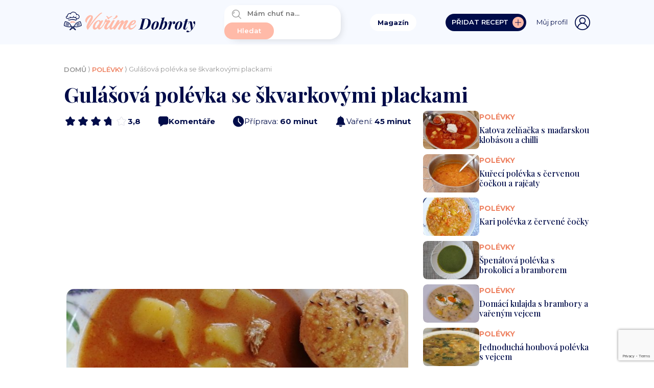

--- FILE ---
content_type: text/html; charset=UTF-8
request_url: https://varimedobroty.cz/recept/gulasova-polevka-se-skvarkovymi-plackami/
body_size: 49563
content:
<!DOCTYPE html><html lang="cs"><head>  <script>(function(w,d,s,l,i){w[l]=w[l]||[];w[l].push({'gtm.start':
new Date().getTime(),event:'gtm.js'});var f=d.getElementsByTagName(s)[0],
j=d.createElement(s),dl=l!='dataLayer'?'&l='+l:'';j.async=true;j.src=
'https://www.googletagmanager.com/gtm.js?id='+i+dl;f.parentNode.insertBefore(j,f);
})(window,document,'script','dataLayer','GTM-NX4RWZG');</script>  <script async src="https://cdn.performax.cz/yi/adsbypx/px_autoads.js?aab=ulite"></script> <link rel="stylesheet" media="print" onload="this.onload=null;this.media='all';" id="ao_optimized_gfonts" href="https://fonts.googleapis.com/css?family=Montserrat:italic00,200,300,400,500,600,700,800,900,italic100,italic200,italic300,italic400,italic500,italic600,italic700,italic800,italic900%7CPlayfair+Display:400,500,600,700,800,900,italic400,italic500,italic600,italic700,italic800,italic900%7CCaveat:400,700&amp;display=swap"><link rel="stylesheet" href="https://cdn.performax.cz/yi/adsbypx/px_autoads.css"/><meta charset="utf-8"><meta name="viewport" content="width=device-width, initial-scale=1, maximum-scale=1, user-scalable=1"><meta name='robots' content='max-image-preview:large' /><title>Gulášová polévka se škvarkovými plackami - VařímeDobroty.cz</title><meta name="description" content="Hustá horká gulášová polévka a křupavé škvarkové placky jsou klasikou české kuchyně. Recept, který obě tato jídla kombinuje, nám poslala paní Irena Scholtzová." /><meta name="robots" content="index, follow, max-snippet:-1, max-image-preview:large, max-video-preview:-1" /><link rel="canonical" href="https://varimedobroty.cz/recept/gulasova-polevka-se-skvarkovymi-plackami/" /><meta property="og:locale" content="cs_CZ" /><meta property="og:type" content="article" /><meta property="og:title" content="Gulášová polévka podle paní Scholtzové: Zkombinujte ji s těmito domácími škvarkovými placičkami a budete nadšeni. Chuťově spolu perfektně ladí!" /><meta property="og:description" content="Hustá horká gulášová polévka a křupavé škvarkové placky jsou klasikou české kuchyně. Recept, který obě tato jídla kombinuje, nám poslala paní Irena Scholtzová." /><meta property="og:url" content="https://varimedobroty.cz/recept/gulasova-polevka-se-skvarkovymi-plackami/" /><meta property="og:site_name" content="VařímeDobroty.cz" /><meta property="article:modified_time" content="2022-06-15T14:02:40+00:00" /><meta property="og:image" content="https://varimedobroty.cz/wp-content/uploads/2022/06/gulasova-polevka-skvarkove-placky.jpg" /><meta property="og:image:width" content="1200" /><meta property="og:image:height" content="630" /><meta name="twitter:card" content="summary_large_image" /><style media="all">.abc-discover-article-list{max-width:1000px;margin:15px auto}.abc-discover-article-list>h2,.abc-discover-list-wrapper>h3{font-size:16px;font-weight:700;font-stretch:normal;font-style:normal;line-height:1.2;letter-spacing:normal;text-align:left;color:#000;margin:15px 0 15px}.abc-discover-list-item{display:flex;gap:25px;border-bottom:1px solid #f1eeea;padding-bottom:14px;margin-bottom:15px}.abc-discover-image img{max-width:145px;border-radius:6px}.abc-discover-content{display:flex;align-content:stretch;flex-wrap:wrap}.abc-discover-content h2 a,.abc-discover-content h2{width:100%;font-family:var(--secondary-font);font-size:18px;font-weight:500;font-stretch:normal;font-style:normal;line-height:1.56;letter-spacing:normal;text-align:left;color:#000;text-decoration:none}.abc-discover-content a:hover{text-decoration:underline}.abc-discover-info{display:flex;align-items:center;gap:6px;font-family:var(--secondary-font);font-size:12px;font-weight:400;font-stretch:normal;font-style:normal;line-height:1.3;letter-spacing:normal;text-align:left;color:#727272;margin-right:5px}.abc-discover-info p{padding:0!important;margin:0!important;line-height:1!important}.abc-discover-info img{width:18px;margin-top:-1px}.abc-discover-list-item{display:grid;grid-template-columns:145px 1.4fr;grid-template-rows:auto auto;gap:0px 15px;grid-auto-flow:row;grid-template-areas:"abc-discover-image abc-discover-content" "abc-discover-image abc-discover-action"}.abc-discover-action{grid-area:abc-discover-action;display:flex;align-items:center}.abc-discover-image{grid-area:abc-discover-image}.abc-discover-content{grid-area:abc-discover-content}.entry-social-interaction.entry-social-interactions-comments{line-height:1.2}.entry-social-interaction.entry-social-interactions-comments a{display:inline-block;text-decoration:none;color:#000;font-size:14px;font-family:Arial,sans-serif}.entry-social-interaction.entry-social-interactions-comments img{width:14px}.entry-social-interaction.entry-social-interactions-comments svg{color:#000;height:14px;position:relative;padding-right:1px;top:2px}.entry-social-interaction.entry-social-interactions-comments a:hover{color:#888}.entry-social-interaction.entry-social-interactions-comments a:hover svg{color:#888}@media (max-width:768px){.abc-discover-action{margin-top:2px}.abc-discover-list-item:not(.full-image){display:grid;grid-template-columns:1.4fr 100px;grid-template-rows:auto auto;gap:0px 5px;grid-auto-flow:row;grid-template-areas:"abc-discover-content abc-discover-image" "abc-discover-action abc-discover-action"}.abc-discover-list-item:not(.full-image) .abc-discover-image img{width:100px;height:100px;object-fit:cover}.abc-discover-list-item.no-image{display:grid;grid-template-columns:1.4fr 100px;grid-template-rows:auto auto;gap:0px 5px;grid-auto-flow:row;grid-template-areas:"abc-discover-content abc-discover-content" "abc-discover-action abc-discover-action"}.abc-discover-list-item.no-image .abc-discover-image{display:none}.abc-discover-list-item.full-image{flex-direction:column}.abc-discover-list-item.full-image{display:grid;grid-template-columns:1.4fr 100px;grid-template-rows:auto auto auto;gap:0px 5px;grid-auto-flow:row;grid-template-areas:"abc-discover-image abc-discover-image" "abc-discover-content abc-discover-content" "abc-discover-action abc-discover-action"}.abc-discover-list-item.full-image .abc-discover-image img{max-width:100%;width:100%}.abc-discover-content a,.abc-discover-content h2 a,.abc-discover-content h2{width:100%;font-size:16px;line-height:1.4}.abc-discover-info{line-height:1;padding-top:3px;font-size:10px;align-items:center}.abc-discover-info img{width:14px}.abc-discover-info>*{margin:0;padding:0}}
.footer-nav-special-box-heading-text{font-size:13px;font-weight:900;font-stretch:normal;font-style:normal;line-height:1;letter-spacing:normal;text-align:left;color:#6f6f6f}.footer-nav-special-box{width:100%;max-width:1000px !important;border-radius:20px;padding:calc(var(--content-padding));display:block;margin:0 auto 25px;background:#fff}.footer-nav-special-box-heading-logo img{width:141px}.footer-nav-special-box-heading{display:flex;align-items:end;gap:15px;border-bottom:1px solid grey;padding-bottom:6px;margin-bottom:20px}.footer-nav-special-column{display:flex;flex-wrap:wrap}.footer-nav-special-item-inner{width:16.66%;box-sizing:border-box}.footer-nav-special-list-item{padding-right:15px}.footer-nav-special-item-inner h3{margin:0 0 13px;font-size:13px;font-weight:900;font-stretch:normal;font-style:normal;line-height:1.2;letter-spacing:normal;text-align:left;color:#010101}.footer-nav-special-item-inner h3 a{font-size:13px;font-weight:900;font-stretch:normal;font-style:normal;line-height:1.2;letter-spacing:normal;text-align:left;color:#010101;text-decoration:none}.footer-nav-special-item-inner h3 a:hover{text-decoration:underline}.footer-nav-special-list-item a,.footer-nav-special-list-item span{font-size:13px;font-weight:400;font-stretch:normal;font-style:normal;line-height:1.33;letter-spacing:normal;text-align:left;color:#000}.footer-nav-special-list-item a:hover{color:#8e7652}.footer-nav-special-tag-list-item{margin-top:6px}.footer-nav-special-tag-list-item a,.footer-nav-special-tag-list-item span{border-radius:11.5px;background-color:#f4f4f4;font-size:13px;font-weight:400;font-stretch:normal;font-style:normal;line-height:1;letter-spacing:normal;text-align:left;color:#000;display:inline-block;padding:6px 10px;text-decoration:none}.footer-nav-special-tag-list-item a:hover{background-color:#8e7652;text-decoration:none;color:#fff}.footer-nav-special-article-list-item{margin-top:10px;padding-right:15px}.footer-nav-special-article-list-item span,.footer-nav-special-article-list-item a{font-size:12px;font-weight:400;font-stretch:normal;font-style:normal;line-height:1.33;letter-spacing:normal;text-align:left;color:#6f6f6f}.footer-nav-special-article-list-item a:hover{color:#8e7652}.footer-nav-special-list{min-height:100px}.footer-nav-special-tag-list{min-height:80px;margin:15px 0 25px}@media (max-width:980px){.footer-nav-special-item-inner{width:33.33%;margin-bottom:25px}}@media (max-width:500px){.footer-nav-special-item-inner{width:50%;margin-bottom:25px}.footer-nav-special-item-inner:nth-child(2n){padding-left:25px}}
/*!
 * Bootstrap Reboot v5.1.3 (https://getbootstrap.com/)
 * Copyright 2011-2021 The Bootstrap Authors
 * Copyright 2011-2021 Twitter, Inc.
 * Licensed under MIT (https://github.com/twbs/bootstrap/blob/main/LICENSE)
 * Forked from Normalize.css, licensed MIT (https://github.com/necolas/normalize.css/blob/master/LICENSE.md)
 */
:root{--bs-blue:#0d6efd;--bs-indigo:#6610f2;--bs-purple:#6f42c1;--bs-pink:#d63384;--bs-red:#dc3545;--bs-orange:#fd7e14;--bs-yellow:#ffc107;--bs-green:#198754;--bs-teal:#20c997;--bs-cyan:#0dcaf0;--bs-white:#fff;--bs-gray:#6c757d;--bs-gray-dark:#343a40;--bs-gray-100:#f8f9fa;--bs-gray-200:#e9ecef;--bs-gray-300:#dee2e6;--bs-gray-400:#ced4da;--bs-gray-500:#adb5bd;--bs-gray-600:#6c757d;--bs-gray-700:#495057;--bs-gray-800:#343a40;--bs-gray-900:#212529;--bs-primary:#0d6efd;--bs-secondary:#6c757d;--bs-success:#198754;--bs-info:#0dcaf0;--bs-warning:#ffc107;--bs-danger:#dc3545;--bs-light:#f8f9fa;--bs-dark:#212529;--bs-primary-rgb:13,110,253;--bs-secondary-rgb:108,117,125;--bs-success-rgb:25,135,84;--bs-info-rgb:13,202,240;--bs-warning-rgb:255,193,7;--bs-danger-rgb:220,53,69;--bs-light-rgb:248,249,250;--bs-dark-rgb:33,37,41;--bs-white-rgb:255,255,255;--bs-black-rgb:0,0,0;--bs-body-color-rgb:33,37,41;--bs-body-bg-rgb:255,255,255;--bs-font-sans-serif:system-ui,-apple-system,"Segoe UI",Roboto,"Helvetica Neue",Arial,"Noto Sans","Liberation Sans",sans-serif,"Apple Color Emoji","Segoe UI Emoji","Segoe UI Symbol","Noto Color Emoji";--bs-font-monospace:SFMono-Regular,Menlo,Monaco,Consolas,"Liberation Mono","Courier New",monospace;--bs-gradient:linear-gradient(180deg,rgba(255,255,255,.15),rgba(255,255,255,0));--bs-body-font-family:var(--bs-font-sans-serif);--bs-body-font-size:1rem;--bs-body-font-weight:400;--bs-body-line-height:1.5;--bs-body-color:#212529;--bs-body-bg:#fff}*,*:before,*:after{box-sizing:border-box}@media (prefers-reduced-motion:no-preference){:root{scroll-behavior:smooth}}body{margin:0;font-family:var(--bs-body-font-family);font-size:var(--bs-body-font-size);font-weight:var(--bs-body-font-weight);line-height:var(--bs-body-line-height);color:var(--bs-body-color);text-align:var(--bs-body-text-align);background-color:var(--bs-body-bg);-webkit-text-size-adjust:100%;-webkit-tap-highlight-color:rgba(0,0,0,0)}hr{margin:1rem 0;color:inherit;background-color:currentColor;border:0;opacity:.25}hr:not([size]){height:1px}h1,h2,h3,h4,h5,h6{margin-top:0;margin-bottom:.5rem;font-weight:500;line-height:1.2}h1{font-size:calc(1.375rem + 1.5vw)}@media (min-width:1200px){h1{font-size:2.5rem}}h2{font-size:calc(1.325rem + .9vw)}@media (min-width:1200px){h2{font-size:2rem}}h3{font-size:calc(1.3rem + .6vw)}@media (min-width:1200px){h3{font-size:1.75rem}}h4{font-size:calc(1.275rem + .3vw)}@media (min-width:1200px){h4{font-size:1.5rem}}h5{font-size:1.25rem}h6{font-size:1rem}p{margin-top:0;margin-bottom:1rem}abbr[title],abbr[data-bs-original-title]{text-decoration:underline dotted;cursor:help;text-decoration-skip-ink:none}address{margin-bottom:1rem;font-style:normal;line-height:inherit}ol,ul{padding-left:2rem}ol,ul,dl{margin-top:0;margin-bottom:1rem}ol ol,ul ul,ol ul,ul ol{margin-bottom:0}dt{font-weight:700}dd{margin-bottom:.5rem;margin-left:0}blockquote{margin:0 0 1rem}b,strong{font-weight:bolder}small{font-size:.875em}mark{padding:.2em;background-color:#fcf8e3}sub,sup{position:relative;font-size:.75em;line-height:0;vertical-align:baseline}sub{bottom:-.25em}sup{top:-.5em}a{color:#0d6efd;text-decoration:underline}a:hover{color:#0a58ca}a:not([href]):not([class]),a:not([href]):not([class]):hover{color:inherit;text-decoration:none}pre,code,kbd,samp{font-family:var(--bs-font-monospace);font-size:1em;direction:ltr;unicode-bidi:bidi-override}pre{display:block;margin-top:0;margin-bottom:1rem;overflow:auto;font-size:.875em}pre code{font-size:inherit;color:inherit;word-break:normal}code{font-size:.875em;color:#d63384;word-wrap:break-word}a>code{color:inherit}kbd{padding:.2rem .4rem;font-size:.875em;color:#fff;background-color:#212529;border-radius:.2rem}kbd kbd{padding:0;font-size:1em;font-weight:700}figure{margin:0 0 1rem}img,svg{vertical-align:middle}table{caption-side:bottom;border-collapse:collapse}caption{padding-top:.5rem;padding-bottom:.5rem;color:#6c757d;text-align:left}th{text-align:inherit;text-align:-webkit-match-parent}thead,tbody,tfoot,tr,td,th{border-color:inherit;border-style:solid;border-width:0}label{display:inline-block}button{border-radius:0}button:focus:not(:focus-visible){outline:0}input,button,select,optgroup,textarea{margin:0;font-family:inherit;font-size:inherit;line-height:inherit}button,select{text-transform:none}[role=button]{cursor:pointer}select{word-wrap:normal}select:disabled{opacity:1}[list]::-webkit-calendar-picker-indicator{display:none}button,[type=button],[type=reset],[type=submit]{-webkit-appearance:button}button:not(:disabled),[type=button]:not(:disabled),[type=reset]:not(:disabled),[type=submit]:not(:disabled){cursor:pointer}::-moz-focus-inner{padding:0;border-style:none}textarea{resize:vertical}fieldset{min-width:0;padding:0;margin:0;border:0}legend{float:left;width:100%;padding:0;margin-bottom:.5rem;font-size:calc(1.275rem + .3vw);line-height:inherit}@media (min-width:1200px){legend{font-size:1.5rem}}legend+*{clear:left}::-webkit-datetime-edit-fields-wrapper,::-webkit-datetime-edit-text,::-webkit-datetime-edit-minute,::-webkit-datetime-edit-hour-field,::-webkit-datetime-edit-day-field,::-webkit-datetime-edit-month-field,::-webkit-datetime-edit-year-field{padding:0}::-webkit-inner-spin-button{height:auto}[type=search]{outline-offset:-2px;-webkit-appearance:textfield}::-webkit-search-decoration{-webkit-appearance:none}::-webkit-color-swatch-wrapper{padding:0}::file-selector-button{font:inherit}::-webkit-file-upload-button{font:inherit;-webkit-appearance:button}output{display:inline-block}iframe{border:0}summary{display:list-item;cursor:pointer}progress{vertical-align:baseline}[hidden]{display:none !important}
/*!
 * Bootstrap Grid v5.1.3 (https://getbootstrap.com/)
 * Copyright 2011-2021 The Bootstrap Authors
 * Copyright 2011-2021 Twitter, Inc.
 * Licensed under MIT (https://github.com/twbs/bootstrap/blob/main/LICENSE)
 */
:root{--bs-blue:#0d6efd;--bs-indigo:#6610f2;--bs-purple:#6f42c1;--bs-pink:#d63384;--bs-red:#dc3545;--bs-orange:#fd7e14;--bs-yellow:#ffc107;--bs-green:#198754;--bs-teal:#20c997;--bs-cyan:#0dcaf0;--bs-white:#fff;--bs-gray:#6c757d;--bs-gray-dark:#343a40;--bs-gray-100:#f8f9fa;--bs-gray-200:#e9ecef;--bs-gray-300:#dee2e6;--bs-gray-400:#ced4da;--bs-gray-500:#adb5bd;--bs-gray-600:#6c757d;--bs-gray-700:#495057;--bs-gray-800:#343a40;--bs-gray-900:#212529;--bs-primary:#0d6efd;--bs-secondary:#6c757d;--bs-success:#198754;--bs-info:#0dcaf0;--bs-warning:#ffc107;--bs-danger:#dc3545;--bs-light:#f8f9fa;--bs-dark:#212529;--bs-primary-rgb:13,110,253;--bs-secondary-rgb:108,117,125;--bs-success-rgb:25,135,84;--bs-info-rgb:13,202,240;--bs-warning-rgb:255,193,7;--bs-danger-rgb:220,53,69;--bs-light-rgb:248,249,250;--bs-dark-rgb:33,37,41;--bs-white-rgb:255,255,255;--bs-black-rgb:0,0,0;--bs-body-color-rgb:33,37,41;--bs-body-bg-rgb:255,255,255;--bs-font-sans-serif:system-ui,-apple-system,"Segoe UI",Roboto,"Helvetica Neue",Arial,"Noto Sans","Liberation Sans",sans-serif,"Apple Color Emoji","Segoe UI Emoji","Segoe UI Symbol","Noto Color Emoji";--bs-font-monospace:SFMono-Regular,Menlo,Monaco,Consolas,"Liberation Mono","Courier New",monospace;--bs-gradient:linear-gradient(180deg,rgba(255,255,255,.15),rgba(255,255,255,0));--bs-body-font-family:var(--bs-font-sans-serif);--bs-body-font-size:1rem;--bs-body-font-weight:400;--bs-body-line-height:1.5;--bs-body-color:#212529;--bs-body-bg:#fff}.container,.container-fluid,.container-sm,.container-md,.container-lg,.container-xl,.container-xxl{width:100%;padding-right:var(--bs-gutter-x,.75rem);padding-left:var(--bs-gutter-x,.75rem);margin-right:auto;margin-left:auto}@media (min-width:576px){.container,.container-sm{max-width:540px}}@media (min-width:768px){.container,.container-sm,.container-md{max-width:720px}}@media (min-width:992px){.container,.container-sm,.container-md,.container-lg{max-width:960px}}@media (min-width:1200px){.container,.container-sm,.container-md,.container-lg,.container-xl{max-width:1079px}}@media (min-width:1400px){.container,.container-sm,.container-md,.container-lg,.container-xl,.container-xxl{max-width:1080px}}.row{--bs-gutter-x:1.5rem;--bs-gutter-y:0;display:flex;flex-wrap:wrap;margin-top:calc(-1*var(--bs-gutter-y));margin-right:calc(-.5*var(--bs-gutter-x));margin-left:calc(-.5*var(--bs-gutter-x))}.row>*{box-sizing:border-box;flex-shrink:0;width:100%;max-width:100%;padding-right:calc(var(--bs-gutter-x)*.5);padding-left:calc(var(--bs-gutter-x)*.5);margin-top:var(--bs-gutter-y)}.grid{display:grid;grid-template-rows:repeat(var(--bs-rows,1),1fr);grid-template-columns:repeat(var(--bs-columns,12),1fr);gap:var(--bs-gap,1.5rem)}.grid .g-col-1{grid-column:auto/span 1}.grid .g-col-2{grid-column:auto/span 2}.grid .g-col-3{grid-column:auto/span 3}.grid .g-col-4{grid-column:auto/span 4}.grid .g-col-5{grid-column:auto/span 5}.grid .g-col-6{grid-column:auto/span 6}.grid .g-col-7{grid-column:auto/span 7}.grid .g-col-8{grid-column:auto/span 8}.grid .g-col-9{grid-column:auto/span 9}.grid .g-col-10{grid-column:auto/span 10}.grid .g-col-11{grid-column:auto/span 11}.grid .g-col-12{grid-column:auto/span 12}.grid .g-start-1{grid-column-start:1}.grid .g-start-2{grid-column-start:2}.grid .g-start-3{grid-column-start:3}.grid .g-start-4{grid-column-start:4}.grid .g-start-5{grid-column-start:5}.grid .g-start-6{grid-column-start:6}.grid .g-start-7{grid-column-start:7}.grid .g-start-8{grid-column-start:8}.grid .g-start-9{grid-column-start:9}.grid .g-start-10{grid-column-start:10}.grid .g-start-11{grid-column-start:11}@media (min-width:576px){.grid .g-col-sm-1{grid-column:auto/span 1}.grid .g-col-sm-2{grid-column:auto/span 2}.grid .g-col-sm-3{grid-column:auto/span 3}.grid .g-col-sm-4{grid-column:auto/span 4}.grid .g-col-sm-5{grid-column:auto/span 5}.grid .g-col-sm-6{grid-column:auto/span 6}.grid .g-col-sm-7{grid-column:auto/span 7}.grid .g-col-sm-8{grid-column:auto/span 8}.grid .g-col-sm-9{grid-column:auto/span 9}.grid .g-col-sm-10{grid-column:auto/span 10}.grid .g-col-sm-11{grid-column:auto/span 11}.grid .g-col-sm-12{grid-column:auto/span 12}.grid .g-start-sm-1{grid-column-start:1}.grid .g-start-sm-2{grid-column-start:2}.grid .g-start-sm-3{grid-column-start:3}.grid .g-start-sm-4{grid-column-start:4}.grid .g-start-sm-5{grid-column-start:5}.grid .g-start-sm-6{grid-column-start:6}.grid .g-start-sm-7{grid-column-start:7}.grid .g-start-sm-8{grid-column-start:8}.grid .g-start-sm-9{grid-column-start:9}.grid .g-start-sm-10{grid-column-start:10}.grid .g-start-sm-11{grid-column-start:11}}@media (min-width:768px){.grid .g-col-md-1{grid-column:auto/span 1}.grid .g-col-md-2{grid-column:auto/span 2}.grid .g-col-md-3{grid-column:auto/span 3}.grid .g-col-md-4{grid-column:auto/span 4}.grid .g-col-md-5{grid-column:auto/span 5}.grid .g-col-md-6{grid-column:auto/span 6}.grid .g-col-md-7{grid-column:auto/span 7}.grid .g-col-md-8{grid-column:auto/span 8}.grid .g-col-md-9{grid-column:auto/span 9}.grid .g-col-md-10{grid-column:auto/span 10}.grid .g-col-md-11{grid-column:auto/span 11}.grid .g-col-md-12{grid-column:auto/span 12}.grid .g-start-md-1{grid-column-start:1}.grid .g-start-md-2{grid-column-start:2}.grid .g-start-md-3{grid-column-start:3}.grid .g-start-md-4{grid-column-start:4}.grid .g-start-md-5{grid-column-start:5}.grid .g-start-md-6{grid-column-start:6}.grid .g-start-md-7{grid-column-start:7}.grid .g-start-md-8{grid-column-start:8}.grid .g-start-md-9{grid-column-start:9}.grid .g-start-md-10{grid-column-start:10}.grid .g-start-md-11{grid-column-start:11}}@media (min-width:992px){.grid .g-col-lg-1{grid-column:auto/span 1}.grid .g-col-lg-2{grid-column:auto/span 2}.grid .g-col-lg-3{grid-column:auto/span 3}.grid .g-col-lg-4{grid-column:auto/span 4}.grid .g-col-lg-5{grid-column:auto/span 5}.grid .g-col-lg-6{grid-column:auto/span 6}.grid .g-col-lg-7{grid-column:auto/span 7}.grid .g-col-lg-8{grid-column:auto/span 8}.grid .g-col-lg-9{grid-column:auto/span 9}.grid .g-col-lg-10{grid-column:auto/span 10}.grid .g-col-lg-11{grid-column:auto/span 11}.grid .g-col-lg-12{grid-column:auto/span 12}.grid .g-start-lg-1{grid-column-start:1}.grid .g-start-lg-2{grid-column-start:2}.grid .g-start-lg-3{grid-column-start:3}.grid .g-start-lg-4{grid-column-start:4}.grid .g-start-lg-5{grid-column-start:5}.grid .g-start-lg-6{grid-column-start:6}.grid .g-start-lg-7{grid-column-start:7}.grid .g-start-lg-8{grid-column-start:8}.grid .g-start-lg-9{grid-column-start:9}.grid .g-start-lg-10{grid-column-start:10}.grid .g-start-lg-11{grid-column-start:11}}@media (min-width:1200px){.grid .g-col-xl-1{grid-column:auto/span 1}.grid .g-col-xl-2{grid-column:auto/span 2}.grid .g-col-xl-3{grid-column:auto/span 3}.grid .g-col-xl-4{grid-column:auto/span 4}.grid .g-col-xl-5{grid-column:auto/span 5}.grid .g-col-xl-6{grid-column:auto/span 6}.grid .g-col-xl-7{grid-column:auto/span 7}.grid .g-col-xl-8{grid-column:auto/span 8}.grid .g-col-xl-9{grid-column:auto/span 9}.grid .g-col-xl-10{grid-column:auto/span 10}.grid .g-col-xl-11{grid-column:auto/span 11}.grid .g-col-xl-12{grid-column:auto/span 12}.grid .g-start-xl-1{grid-column-start:1}.grid .g-start-xl-2{grid-column-start:2}.grid .g-start-xl-3{grid-column-start:3}.grid .g-start-xl-4{grid-column-start:4}.grid .g-start-xl-5{grid-column-start:5}.grid .g-start-xl-6{grid-column-start:6}.grid .g-start-xl-7{grid-column-start:7}.grid .g-start-xl-8{grid-column-start:8}.grid .g-start-xl-9{grid-column-start:9}.grid .g-start-xl-10{grid-column-start:10}.grid .g-start-xl-11{grid-column-start:11}}@media (min-width:1400px){.grid .g-col-xxl-1{grid-column:auto/span 1}.grid .g-col-xxl-2{grid-column:auto/span 2}.grid .g-col-xxl-3{grid-column:auto/span 3}.grid .g-col-xxl-4{grid-column:auto/span 4}.grid .g-col-xxl-5{grid-column:auto/span 5}.grid .g-col-xxl-6{grid-column:auto/span 6}.grid .g-col-xxl-7{grid-column:auto/span 7}.grid .g-col-xxl-8{grid-column:auto/span 8}.grid .g-col-xxl-9{grid-column:auto/span 9}.grid .g-col-xxl-10{grid-column:auto/span 10}.grid .g-col-xxl-11{grid-column:auto/span 11}.grid .g-col-xxl-12{grid-column:auto/span 12}.grid .g-start-xxl-1{grid-column-start:1}.grid .g-start-xxl-2{grid-column-start:2}.grid .g-start-xxl-3{grid-column-start:3}.grid .g-start-xxl-4{grid-column-start:4}.grid .g-start-xxl-5{grid-column-start:5}.grid .g-start-xxl-6{grid-column-start:6}.grid .g-start-xxl-7{grid-column-start:7}.grid .g-start-xxl-8{grid-column-start:8}.grid .g-start-xxl-9{grid-column-start:9}.grid .g-start-xxl-10{grid-column-start:10}.grid .g-start-xxl-11{grid-column-start:11}}.col{flex:1 0 0%}.row-cols-auto>*{flex:0 0 auto;width:auto}.row-cols-1>*{flex:0 0 auto;width:100%}.row-cols-2>*{flex:0 0 auto;width:50%}.row-cols-3>*{flex:0 0 auto;width:33.3333333333%}.row-cols-4>*{flex:0 0 auto;width:25%}.row-cols-5>*{flex:0 0 auto;width:20%}.row-cols-6>*{flex:0 0 auto;width:16.6666666667%}.col-auto{flex:0 0 auto;width:auto}.col-1{flex:0 0 auto;width:8.33333333%}.col-2{flex:0 0 auto;width:16.66666667%}.col-3{flex:0 0 auto;width:25%}.col-4{flex:0 0 auto;width:33.33333333%}.col-5{flex:0 0 auto;width:41.66666667%}.col-6{flex:0 0 auto;width:50%}.col-7{flex:0 0 auto;width:58.33333333%}.col-8{flex:0 0 auto;width:66.66666667%}.col-9{flex:0 0 auto;width:75%}.col-10{flex:0 0 auto;width:83.33333333%}.col-11{flex:0 0 auto;width:91.66666667%}.col-12{flex:0 0 auto;width:100%}.offset-1{margin-left:8.33333333%}.offset-2{margin-left:16.66666667%}.offset-3{margin-left:25%}.offset-4{margin-left:33.33333333%}.offset-5{margin-left:41.66666667%}.offset-6{margin-left:50%}.offset-7{margin-left:58.33333333%}.offset-8{margin-left:66.66666667%}.offset-9{margin-left:75%}.offset-10{margin-left:83.33333333%}.offset-11{margin-left:91.66666667%}.g-0,.gx-0{--bs-gutter-x:0}.g-0,.gy-0{--bs-gutter-y:0}.g-1,.gx-1{--bs-gutter-x:.25rem}.g-1,.gy-1{--bs-gutter-y:.25rem}.g-2,.gx-2{--bs-gutter-x:.5rem}.g-2,.gy-2{--bs-gutter-y:.5rem}.g-3,.gx-3{--bs-gutter-x:1rem}.g-3,.gy-3{--bs-gutter-y:1rem}.g-4,.gx-4{--bs-gutter-x:1.5rem}.g-4,.gy-4{--bs-gutter-y:1.5rem}.g-5,.gx-5{--bs-gutter-x:3rem}.g-5,.gy-5{--bs-gutter-y:3rem}@media (min-width:576px){.col-sm{flex:1 0 0%}.row-cols-sm-auto>*{flex:0 0 auto;width:auto}.row-cols-sm-1>*{flex:0 0 auto;width:100%}.row-cols-sm-2>*{flex:0 0 auto;width:50%}.row-cols-sm-3>*{flex:0 0 auto;width:33.3333333333%}.row-cols-sm-4>*{flex:0 0 auto;width:25%}.row-cols-sm-5>*{flex:0 0 auto;width:20%}.row-cols-sm-6>*{flex:0 0 auto;width:16.6666666667%}.col-sm-auto{flex:0 0 auto;width:auto}.col-sm-1{flex:0 0 auto;width:8.33333333%}.col-sm-2{flex:0 0 auto;width:16.66666667%}.col-sm-3{flex:0 0 auto;width:25%}.col-sm-4{flex:0 0 auto;width:33.33333333%}.col-sm-5{flex:0 0 auto;width:41.66666667%}.col-sm-6{flex:0 0 auto;width:50%}.col-sm-7{flex:0 0 auto;width:58.33333333%}.col-sm-8{flex:0 0 auto;width:66.66666667%}.col-sm-9{flex:0 0 auto;width:75%}.col-sm-10{flex:0 0 auto;width:83.33333333%}.col-sm-11{flex:0 0 auto;width:91.66666667%}.col-sm-12{flex:0 0 auto;width:100%}.offset-sm-0{margin-left:0}.offset-sm-1{margin-left:8.33333333%}.offset-sm-2{margin-left:16.66666667%}.offset-sm-3{margin-left:25%}.offset-sm-4{margin-left:33.33333333%}.offset-sm-5{margin-left:41.66666667%}.offset-sm-6{margin-left:50%}.offset-sm-7{margin-left:58.33333333%}.offset-sm-8{margin-left:66.66666667%}.offset-sm-9{margin-left:75%}.offset-sm-10{margin-left:83.33333333%}.offset-sm-11{margin-left:91.66666667%}.g-sm-0,.gx-sm-0{--bs-gutter-x:0}.g-sm-0,.gy-sm-0{--bs-gutter-y:0}.g-sm-1,.gx-sm-1{--bs-gutter-x:.25rem}.g-sm-1,.gy-sm-1{--bs-gutter-y:.25rem}.g-sm-2,.gx-sm-2{--bs-gutter-x:.5rem}.g-sm-2,.gy-sm-2{--bs-gutter-y:.5rem}.g-sm-3,.gx-sm-3{--bs-gutter-x:1rem}.g-sm-3,.gy-sm-3{--bs-gutter-y:1rem}.g-sm-4,.gx-sm-4{--bs-gutter-x:1.5rem}.g-sm-4,.gy-sm-4{--bs-gutter-y:1.5rem}.g-sm-5,.gx-sm-5{--bs-gutter-x:3rem}.g-sm-5,.gy-sm-5{--bs-gutter-y:3rem}}@media (min-width:768px){.col-md{flex:1 0 0%}.row-cols-md-auto>*{flex:0 0 auto;width:auto}.row-cols-md-1>*{flex:0 0 auto;width:100%}.row-cols-md-2>*{flex:0 0 auto;width:50%}.row-cols-md-3>*{flex:0 0 auto;width:33.3333333333%}.row-cols-md-4>*{flex:0 0 auto;width:25%}.row-cols-md-5>*{flex:0 0 auto;width:20%}.row-cols-md-6>*{flex:0 0 auto;width:16.6666666667%}.col-md-auto{flex:0 0 auto;width:auto}.col-md-1{flex:0 0 auto;width:8.33333333%}.col-md-2{flex:0 0 auto;width:16.66666667%}.col-md-3{flex:0 0 auto;width:25%}.col-md-4{flex:0 0 auto;width:33.33333333%}.col-md-5{flex:0 0 auto;width:41.66666667%}.col-md-6{flex:0 0 auto;width:50%}.col-md-7{flex:0 0 auto;width:58.33333333%}.col-md-8{flex:0 0 auto;width:66.66666667%}.col-md-9{flex:0 0 auto;width:75%}.col-md-10{flex:0 0 auto;width:83.33333333%}.col-md-11{flex:0 0 auto;width:91.66666667%}.col-md-12{flex:0 0 auto;width:100%}.offset-md-0{margin-left:0}.offset-md-1{margin-left:8.33333333%}.offset-md-2{margin-left:16.66666667%}.offset-md-3{margin-left:25%}.offset-md-4{margin-left:33.33333333%}.offset-md-5{margin-left:41.66666667%}.offset-md-6{margin-left:50%}.offset-md-7{margin-left:58.33333333%}.offset-md-8{margin-left:66.66666667%}.offset-md-9{margin-left:75%}.offset-md-10{margin-left:83.33333333%}.offset-md-11{margin-left:91.66666667%}.g-md-0,.gx-md-0{--bs-gutter-x:0}.g-md-0,.gy-md-0{--bs-gutter-y:0}.g-md-1,.gx-md-1{--bs-gutter-x:.25rem}.g-md-1,.gy-md-1{--bs-gutter-y:.25rem}.g-md-2,.gx-md-2{--bs-gutter-x:.5rem}.g-md-2,.gy-md-2{--bs-gutter-y:.5rem}.g-md-3,.gx-md-3{--bs-gutter-x:1rem}.g-md-3,.gy-md-3{--bs-gutter-y:1rem}.g-md-4,.gx-md-4{--bs-gutter-x:1.5rem}.g-md-4,.gy-md-4{--bs-gutter-y:1.5rem}.g-md-5,.gx-md-5{--bs-gutter-x:3rem}.g-md-5,.gy-md-5{--bs-gutter-y:3rem}}@media (min-width:992px){.col-lg{flex:1 0 0%}.row-cols-lg-auto>*{flex:0 0 auto;width:auto}.row-cols-lg-1>*{flex:0 0 auto;width:100%}.row-cols-lg-2>*{flex:0 0 auto;width:50%}.row-cols-lg-3>*{flex:0 0 auto;width:33.3333333333%}.row-cols-lg-4>*{flex:0 0 auto;width:25%}.row-cols-lg-5>*{flex:0 0 auto;width:20%}.row-cols-lg-6>*{flex:0 0 auto;width:16.6666666667%}.col-lg-auto{flex:0 0 auto;width:auto}.col-lg-1{flex:0 0 auto;width:8.33333333%}.col-lg-2{flex:0 0 auto;width:16.66666667%}.col-lg-3{flex:0 0 auto;width:25%}.col-lg-4{flex:0 0 auto;width:33.33333333%}.col-lg-5{flex:0 0 auto;width:41.66666667%}.col-lg-6{flex:0 0 auto;width:50%}.col-lg-7{flex:0 0 auto;width:58.33333333%}.col-lg-8{flex:0 0 auto;width:66.66666667%}.col-lg-9{flex:0 0 auto;width:75%}.col-lg-10{flex:0 0 auto;width:83.33333333%}.col-lg-11{flex:0 0 auto;width:91.66666667%}.col-lg-12{flex:0 0 auto;width:100%}.offset-lg-0{margin-left:0}.offset-lg-1{margin-left:8.33333333%}.offset-lg-2{margin-left:16.66666667%}.offset-lg-3{margin-left:25%}.offset-lg-4{margin-left:33.33333333%}.offset-lg-5{margin-left:41.66666667%}.offset-lg-6{margin-left:50%}.offset-lg-7{margin-left:58.33333333%}.offset-lg-8{margin-left:66.66666667%}.offset-lg-9{margin-left:75%}.offset-lg-10{margin-left:83.33333333%}.offset-lg-11{margin-left:91.66666667%}.g-lg-0,.gx-lg-0{--bs-gutter-x:0}.g-lg-0,.gy-lg-0{--bs-gutter-y:0}.g-lg-1,.gx-lg-1{--bs-gutter-x:.25rem}.g-lg-1,.gy-lg-1{--bs-gutter-y:.25rem}.g-lg-2,.gx-lg-2{--bs-gutter-x:.5rem}.g-lg-2,.gy-lg-2{--bs-gutter-y:.5rem}.g-lg-3,.gx-lg-3{--bs-gutter-x:1rem}.g-lg-3,.gy-lg-3{--bs-gutter-y:1rem}.g-lg-4,.gx-lg-4{--bs-gutter-x:1.5rem}.g-lg-4,.gy-lg-4{--bs-gutter-y:1.5rem}.g-lg-5,.gx-lg-5{--bs-gutter-x:3rem}.g-lg-5,.gy-lg-5{--bs-gutter-y:3rem}}@media (min-width:1200px){.col-xl{flex:1 0 0%}.row-cols-xl-auto>*{flex:0 0 auto;width:auto}.row-cols-xl-1>*{flex:0 0 auto;width:100%}.row-cols-xl-2>*{flex:0 0 auto;width:50%}.row-cols-xl-3>*{flex:0 0 auto;width:33.3333333333%}.row-cols-xl-4>*{flex:0 0 auto;width:25%}.row-cols-xl-5>*{flex:0 0 auto;width:20%}.row-cols-xl-6>*{flex:0 0 auto;width:16.6666666667%}.col-xl-auto{flex:0 0 auto;width:auto}.col-xl-1{flex:0 0 auto;width:8.33333333%}.col-xl-2{flex:0 0 auto;width:16.66666667%}.col-xl-3{flex:0 0 auto;width:25%}.col-xl-4{flex:0 0 auto;width:33.33333333%}.col-xl-5{flex:0 0 auto;width:41.66666667%}.col-xl-6{flex:0 0 auto;width:50%}.col-xl-7{flex:0 0 auto;width:58.33333333%}.col-xl-8{flex:0 0 auto;width:66.66666667%}.col-xl-9{flex:0 0 auto;width:75%}.col-xl-10{flex:0 0 auto;width:83.33333333%}.col-xl-11{flex:0 0 auto;width:91.66666667%}.col-xl-12{flex:0 0 auto;width:100%}.offset-xl-0{margin-left:0}.offset-xl-1{margin-left:8.33333333%}.offset-xl-2{margin-left:16.66666667%}.offset-xl-3{margin-left:25%}.offset-xl-4{margin-left:33.33333333%}.offset-xl-5{margin-left:41.66666667%}.offset-xl-6{margin-left:50%}.offset-xl-7{margin-left:58.33333333%}.offset-xl-8{margin-left:66.66666667%}.offset-xl-9{margin-left:75%}.offset-xl-10{margin-left:83.33333333%}.offset-xl-11{margin-left:91.66666667%}.g-xl-0,.gx-xl-0{--bs-gutter-x:0}.g-xl-0,.gy-xl-0{--bs-gutter-y:0}.g-xl-1,.gx-xl-1{--bs-gutter-x:.25rem}.g-xl-1,.gy-xl-1{--bs-gutter-y:.25rem}.g-xl-2,.gx-xl-2{--bs-gutter-x:.5rem}.g-xl-2,.gy-xl-2{--bs-gutter-y:.5rem}.g-xl-3,.gx-xl-3{--bs-gutter-x:1rem}.g-xl-3,.gy-xl-3{--bs-gutter-y:1rem}.g-xl-4,.gx-xl-4{--bs-gutter-x:1.5rem}.g-xl-4,.gy-xl-4{--bs-gutter-y:1.5rem}.g-xl-5,.gx-xl-5{--bs-gutter-x:3rem}.g-xl-5,.gy-xl-5{--bs-gutter-y:3rem}}@media (min-width:1400px){.col-xxl{flex:1 0 0%}.row-cols-xxl-auto>*{flex:0 0 auto;width:auto}.row-cols-xxl-1>*{flex:0 0 auto;width:100%}.row-cols-xxl-2>*{flex:0 0 auto;width:50%}.row-cols-xxl-3>*{flex:0 0 auto;width:33.3333333333%}.row-cols-xxl-4>*{flex:0 0 auto;width:25%}.row-cols-xxl-5>*{flex:0 0 auto;width:20%}.row-cols-xxl-6>*{flex:0 0 auto;width:16.6666666667%}.col-xxl-auto{flex:0 0 auto;width:auto}.col-xxl-1{flex:0 0 auto;width:8.33333333%}.col-xxl-2{flex:0 0 auto;width:16.66666667%}.col-xxl-3{flex:0 0 auto;width:25%}.col-xxl-4{flex:0 0 auto;width:33.33333333%}.col-xxl-5{flex:0 0 auto;width:41.66666667%}.col-xxl-6{flex:0 0 auto;width:50%}.col-xxl-7{flex:0 0 auto;width:58.33333333%}.col-xxl-8{flex:0 0 auto;width:66.66666667%}.col-xxl-9{flex:0 0 auto;width:75%}.col-xxl-10{flex:0 0 auto;width:83.33333333%}.col-xxl-11{flex:0 0 auto;width:91.66666667%}.col-xxl-12{flex:0 0 auto;width:100%}.offset-xxl-0{margin-left:0}.offset-xxl-1{margin-left:8.33333333%}.offset-xxl-2{margin-left:16.66666667%}.offset-xxl-3{margin-left:25%}.offset-xxl-4{margin-left:33.33333333%}.offset-xxl-5{margin-left:41.66666667%}.offset-xxl-6{margin-left:50%}.offset-xxl-7{margin-left:58.33333333%}.offset-xxl-8{margin-left:66.66666667%}.offset-xxl-9{margin-left:75%}.offset-xxl-10{margin-left:83.33333333%}.offset-xxl-11{margin-left:91.66666667%}.g-xxl-0,.gx-xxl-0{--bs-gutter-x:0}.g-xxl-0,.gy-xxl-0{--bs-gutter-y:0}.g-xxl-1,.gx-xxl-1{--bs-gutter-x:.25rem}.g-xxl-1,.gy-xxl-1{--bs-gutter-y:.25rem}.g-xxl-2,.gx-xxl-2{--bs-gutter-x:.5rem}.g-xxl-2,.gy-xxl-2{--bs-gutter-y:.5rem}.g-xxl-3,.gx-xxl-3{--bs-gutter-x:1rem}.g-xxl-3,.gy-xxl-3{--bs-gutter-y:1rem}.g-xxl-4,.gx-xxl-4{--bs-gutter-x:1.5rem}.g-xxl-4,.gy-xxl-4{--bs-gutter-y:1.5rem}.g-xxl-5,.gx-xxl-5{--bs-gutter-x:3rem}.g-xxl-5,.gy-xxl-5{--bs-gutter-y:3rem}}.d-inline{display:inline !important}.d-inline-block{display:inline-block !important}.d-block{display:block !important}.d-grid{display:grid !important}.d-table{display:table !important}.d-table-row{display:table-row !important}.d-table-cell{display:table-cell !important}.d-flex{display:flex !important}.d-inline-flex{display:inline-flex !important}.d-none{display:none !important}.flex-fill{flex:1 1 auto !important}.flex-row{flex-direction:row !important}.flex-column{flex-direction:column !important}.flex-row-reverse{flex-direction:row-reverse !important}.flex-column-reverse{flex-direction:column-reverse !important}.flex-grow-0{flex-grow:0 !important}.flex-grow-1{flex-grow:1 !important}.flex-shrink-0{flex-shrink:0 !important}.flex-shrink-1{flex-shrink:1 !important}.flex-wrap{flex-wrap:wrap !important}.flex-nowrap{flex-wrap:nowrap !important}.flex-wrap-reverse{flex-wrap:wrap-reverse !important}.justify-content-start{justify-content:flex-start !important}.justify-content-end{justify-content:flex-end !important}.justify-content-center{justify-content:center !important}.justify-content-between{justify-content:space-between !important}.justify-content-around{justify-content:space-around !important}.justify-content-evenly{justify-content:space-evenly !important}.align-items-start{align-items:flex-start !important}.align-items-end{align-items:flex-end !important}.align-items-center{align-items:center !important}.align-items-baseline{align-items:baseline !important}.align-items-stretch{align-items:stretch !important}.align-content-start{align-content:flex-start !important}.align-content-end{align-content:flex-end !important}.align-content-center{align-content:center !important}.align-content-between{align-content:space-between !important}.align-content-around{align-content:space-around !important}.align-content-stretch{align-content:stretch !important}.align-self-auto{align-self:auto !important}.align-self-start{align-self:flex-start !important}.align-self-end{align-self:flex-end !important}.align-self-center{align-self:center !important}.align-self-baseline{align-self:baseline !important}.align-self-stretch{align-self:stretch !important}.order-first{order:-1 !important}.order-0{order:0 !important}.order-1{order:1 !important}.order-2{order:2 !important}.order-3{order:3 !important}.order-4{order:4 !important}.order-5{order:5 !important}.order-last{order:6 !important}.m-0{margin:0 !important}.m-1{margin:.25rem !important}.m-2{margin:.5rem !important}.m-3{margin:1rem !important}.m-4{margin:1.5rem !important}.m-5{margin:3rem !important}.m-auto{margin:auto !important}.mx-0{margin-right:0 !important;margin-left:0 !important}.mx-1{margin-right:.25rem !important;margin-left:.25rem !important}.mx-2{margin-right:.5rem !important;margin-left:.5rem !important}.mx-3{margin-right:1rem !important;margin-left:1rem !important}.mx-4{margin-right:1.5rem !important;margin-left:1.5rem !important}.mx-5{margin-right:3rem !important;margin-left:3rem !important}.mx-auto{margin-right:auto !important;margin-left:auto !important}.my-0{margin-top:0 !important;margin-bottom:0 !important}.my-1{margin-top:.25rem !important;margin-bottom:.25rem !important}.my-2{margin-top:.5rem !important;margin-bottom:.5rem !important}.my-3{margin-top:1rem !important;margin-bottom:1rem !important}.my-4{margin-top:1.5rem !important;margin-bottom:1.5rem !important}.my-5{margin-top:3rem !important;margin-bottom:3rem !important}.my-auto{margin-top:auto !important;margin-bottom:auto !important}.mt-0{margin-top:0 !important}.mt-1{margin-top:.25rem !important}.mt-2{margin-top:.5rem !important}.mt-3{margin-top:1rem !important}.mt-4{margin-top:1.5rem !important}.mt-5{margin-top:3rem !important}.mt-auto{margin-top:auto !important}.me-0{margin-right:0 !important}.me-1{margin-right:.25rem !important}.me-2{margin-right:.5rem !important}.me-3{margin-right:1rem !important}.me-4{margin-right:1.5rem !important}.me-5{margin-right:3rem !important}.me-auto{margin-right:auto !important}.mb-0{margin-bottom:0 !important}.mb-1{margin-bottom:.25rem !important}.mb-2{margin-bottom:.5rem !important}.mb-3{margin-bottom:1rem !important}.mb-4{margin-bottom:1.5rem !important}.mb-5{margin-bottom:3rem !important}.mb-auto{margin-bottom:auto !important}.ms-0{margin-left:0 !important}.ms-1{margin-left:.25rem !important}.ms-2{margin-left:.5rem !important}.ms-3{margin-left:1rem !important}.ms-4{margin-left:1.5rem !important}.ms-5{margin-left:3rem !important}.ms-auto{margin-left:auto !important}.p-0{padding:0 !important}.p-1{padding:.25rem !important}.p-2{padding:.5rem !important}.p-3{padding:1rem !important}.p-4{padding:1.5rem !important}.p-5{padding:3rem !important}.px-0{padding-right:0 !important;padding-left:0 !important}.px-1{padding-right:.25rem !important;padding-left:.25rem !important}.px-2{padding-right:.5rem !important;padding-left:.5rem !important}.px-3{padding-right:1rem !important;padding-left:1rem !important}.px-4{padding-right:1.5rem !important;padding-left:1.5rem !important}.px-5{padding-right:3rem !important;padding-left:3rem !important}.py-0{padding-top:0 !important;padding-bottom:0 !important}.py-1{padding-top:.25rem !important;padding-bottom:.25rem !important}.py-2{padding-top:.5rem !important;padding-bottom:.5rem !important}.py-3{padding-top:1rem !important;padding-bottom:1rem !important}.py-4{padding-top:1.5rem !important;padding-bottom:1.5rem !important}.py-5{padding-top:3rem !important;padding-bottom:3rem !important}.pt-0{padding-top:0 !important}.pt-1{padding-top:.25rem !important}.pt-2{padding-top:.5rem !important}.pt-3{padding-top:1rem !important}.pt-4{padding-top:1.5rem !important}.pt-5{padding-top:3rem !important}.pe-0{padding-right:0 !important}.pe-1{padding-right:.25rem !important}.pe-2{padding-right:.5rem !important}.pe-3{padding-right:1rem !important}.pe-4{padding-right:1.5rem !important}.pe-5{padding-right:3rem !important}.pb-0{padding-bottom:0 !important}.pb-1{padding-bottom:.25rem !important}.pb-2{padding-bottom:.5rem !important}.pb-3{padding-bottom:1rem !important}.pb-4{padding-bottom:1.5rem !important}.pb-5{padding-bottom:3rem !important}.ps-0{padding-left:0 !important}.ps-1{padding-left:.25rem !important}.ps-2{padding-left:.5rem !important}.ps-3{padding-left:1rem !important}.ps-4{padding-left:1.5rem !important}.ps-5{padding-left:3rem !important}@media (min-width:576px){.d-sm-inline{display:inline !important}.d-sm-inline-block{display:inline-block !important}.d-sm-block{display:block !important}.d-sm-grid{display:grid !important}.d-sm-table{display:table !important}.d-sm-table-row{display:table-row !important}.d-sm-table-cell{display:table-cell !important}.d-sm-flex{display:flex !important}.d-sm-inline-flex{display:inline-flex !important}.d-sm-none{display:none !important}.flex-sm-fill{flex:1 1 auto !important}.flex-sm-row{flex-direction:row !important}.flex-sm-column{flex-direction:column !important}.flex-sm-row-reverse{flex-direction:row-reverse !important}.flex-sm-column-reverse{flex-direction:column-reverse !important}.flex-sm-grow-0{flex-grow:0 !important}.flex-sm-grow-1{flex-grow:1 !important}.flex-sm-shrink-0{flex-shrink:0 !important}.flex-sm-shrink-1{flex-shrink:1 !important}.flex-sm-wrap{flex-wrap:wrap !important}.flex-sm-nowrap{flex-wrap:nowrap !important}.flex-sm-wrap-reverse{flex-wrap:wrap-reverse !important}.justify-content-sm-start{justify-content:flex-start !important}.justify-content-sm-end{justify-content:flex-end !important}.justify-content-sm-center{justify-content:center !important}.justify-content-sm-between{justify-content:space-between !important}.justify-content-sm-around{justify-content:space-around !important}.justify-content-sm-evenly{justify-content:space-evenly !important}.align-items-sm-start{align-items:flex-start !important}.align-items-sm-end{align-items:flex-end !important}.align-items-sm-center{align-items:center !important}.align-items-sm-baseline{align-items:baseline !important}.align-items-sm-stretch{align-items:stretch !important}.align-content-sm-start{align-content:flex-start !important}.align-content-sm-end{align-content:flex-end !important}.align-content-sm-center{align-content:center !important}.align-content-sm-between{align-content:space-between !important}.align-content-sm-around{align-content:space-around !important}.align-content-sm-stretch{align-content:stretch !important}.align-self-sm-auto{align-self:auto !important}.align-self-sm-start{align-self:flex-start !important}.align-self-sm-end{align-self:flex-end !important}.align-self-sm-center{align-self:center !important}.align-self-sm-baseline{align-self:baseline !important}.align-self-sm-stretch{align-self:stretch !important}.order-sm-first{order:-1 !important}.order-sm-0{order:0 !important}.order-sm-1{order:1 !important}.order-sm-2{order:2 !important}.order-sm-3{order:3 !important}.order-sm-4{order:4 !important}.order-sm-5{order:5 !important}.order-sm-last{order:6 !important}.m-sm-0{margin:0 !important}.m-sm-1{margin:.25rem !important}.m-sm-2{margin:.5rem !important}.m-sm-3{margin:1rem !important}.m-sm-4{margin:1.5rem !important}.m-sm-5{margin:3rem !important}.m-sm-auto{margin:auto !important}.mx-sm-0{margin-right:0 !important;margin-left:0 !important}.mx-sm-1{margin-right:.25rem !important;margin-left:.25rem !important}.mx-sm-2{margin-right:.5rem !important;margin-left:.5rem !important}.mx-sm-3{margin-right:1rem !important;margin-left:1rem !important}.mx-sm-4{margin-right:1.5rem !important;margin-left:1.5rem !important}.mx-sm-5{margin-right:3rem !important;margin-left:3rem !important}.mx-sm-auto{margin-right:auto !important;margin-left:auto !important}.my-sm-0{margin-top:0 !important;margin-bottom:0 !important}.my-sm-1{margin-top:.25rem !important;margin-bottom:.25rem !important}.my-sm-2{margin-top:.5rem !important;margin-bottom:.5rem !important}.my-sm-3{margin-top:1rem !important;margin-bottom:1rem !important}.my-sm-4{margin-top:1.5rem !important;margin-bottom:1.5rem !important}.my-sm-5{margin-top:3rem !important;margin-bottom:3rem !important}.my-sm-auto{margin-top:auto !important;margin-bottom:auto !important}.mt-sm-0{margin-top:0 !important}.mt-sm-1{margin-top:.25rem !important}.mt-sm-2{margin-top:.5rem !important}.mt-sm-3{margin-top:1rem !important}.mt-sm-4{margin-top:1.5rem !important}.mt-sm-5{margin-top:3rem !important}.mt-sm-auto{margin-top:auto !important}.me-sm-0{margin-right:0 !important}.me-sm-1{margin-right:.25rem !important}.me-sm-2{margin-right:.5rem !important}.me-sm-3{margin-right:1rem !important}.me-sm-4{margin-right:1.5rem !important}.me-sm-5{margin-right:3rem !important}.me-sm-auto{margin-right:auto !important}.mb-sm-0{margin-bottom:0 !important}.mb-sm-1{margin-bottom:.25rem !important}.mb-sm-2{margin-bottom:.5rem !important}.mb-sm-3{margin-bottom:1rem !important}.mb-sm-4{margin-bottom:1.5rem !important}.mb-sm-5{margin-bottom:3rem !important}.mb-sm-auto{margin-bottom:auto !important}.ms-sm-0{margin-left:0 !important}.ms-sm-1{margin-left:.25rem !important}.ms-sm-2{margin-left:.5rem !important}.ms-sm-3{margin-left:1rem !important}.ms-sm-4{margin-left:1.5rem !important}.ms-sm-5{margin-left:3rem !important}.ms-sm-auto{margin-left:auto !important}.p-sm-0{padding:0 !important}.p-sm-1{padding:.25rem !important}.p-sm-2{padding:.5rem !important}.p-sm-3{padding:1rem !important}.p-sm-4{padding:1.5rem !important}.p-sm-5{padding:3rem !important}.px-sm-0{padding-right:0 !important;padding-left:0 !important}.px-sm-1{padding-right:.25rem !important;padding-left:.25rem !important}.px-sm-2{padding-right:.5rem !important;padding-left:.5rem !important}.px-sm-3{padding-right:1rem !important;padding-left:1rem !important}.px-sm-4{padding-right:1.5rem !important;padding-left:1.5rem !important}.px-sm-5{padding-right:3rem !important;padding-left:3rem !important}.py-sm-0{padding-top:0 !important;padding-bottom:0 !important}.py-sm-1{padding-top:.25rem !important;padding-bottom:.25rem !important}.py-sm-2{padding-top:.5rem !important;padding-bottom:.5rem !important}.py-sm-3{padding-top:1rem !important;padding-bottom:1rem !important}.py-sm-4{padding-top:1.5rem !important;padding-bottom:1.5rem !important}.py-sm-5{padding-top:3rem !important;padding-bottom:3rem !important}.pt-sm-0{padding-top:0 !important}.pt-sm-1{padding-top:.25rem !important}.pt-sm-2{padding-top:.5rem !important}.pt-sm-3{padding-top:1rem !important}.pt-sm-4{padding-top:1.5rem !important}.pt-sm-5{padding-top:3rem !important}.pe-sm-0{padding-right:0 !important}.pe-sm-1{padding-right:.25rem !important}.pe-sm-2{padding-right:.5rem !important}.pe-sm-3{padding-right:1rem !important}.pe-sm-4{padding-right:1.5rem !important}.pe-sm-5{padding-right:3rem !important}.pb-sm-0{padding-bottom:0 !important}.pb-sm-1{padding-bottom:.25rem !important}.pb-sm-2{padding-bottom:.5rem !important}.pb-sm-3{padding-bottom:1rem !important}.pb-sm-4{padding-bottom:1.5rem !important}.pb-sm-5{padding-bottom:3rem !important}.ps-sm-0{padding-left:0 !important}.ps-sm-1{padding-left:.25rem !important}.ps-sm-2{padding-left:.5rem !important}.ps-sm-3{padding-left:1rem !important}.ps-sm-4{padding-left:1.5rem !important}.ps-sm-5{padding-left:3rem !important}}@media (min-width:768px){.d-md-inline{display:inline !important}.d-md-inline-block{display:inline-block !important}.d-md-block{display:block !important}.d-md-grid{display:grid !important}.d-md-table{display:table !important}.d-md-table-row{display:table-row !important}.d-md-table-cell{display:table-cell !important}.d-md-flex{display:flex !important}.d-md-inline-flex{display:inline-flex !important}.d-md-none{display:none !important}.flex-md-fill{flex:1 1 auto !important}.flex-md-row{flex-direction:row !important}.flex-md-column{flex-direction:column !important}.flex-md-row-reverse{flex-direction:row-reverse !important}.flex-md-column-reverse{flex-direction:column-reverse !important}.flex-md-grow-0{flex-grow:0 !important}.flex-md-grow-1{flex-grow:1 !important}.flex-md-shrink-0{flex-shrink:0 !important}.flex-md-shrink-1{flex-shrink:1 !important}.flex-md-wrap{flex-wrap:wrap !important}.flex-md-nowrap{flex-wrap:nowrap !important}.flex-md-wrap-reverse{flex-wrap:wrap-reverse !important}.justify-content-md-start{justify-content:flex-start !important}.justify-content-md-end{justify-content:flex-end !important}.justify-content-md-center{justify-content:center !important}.justify-content-md-between{justify-content:space-between !important}.justify-content-md-around{justify-content:space-around !important}.justify-content-md-evenly{justify-content:space-evenly !important}.align-items-md-start{align-items:flex-start !important}.align-items-md-end{align-items:flex-end !important}.align-items-md-center{align-items:center !important}.align-items-md-baseline{align-items:baseline !important}.align-items-md-stretch{align-items:stretch !important}.align-content-md-start{align-content:flex-start !important}.align-content-md-end{align-content:flex-end !important}.align-content-md-center{align-content:center !important}.align-content-md-between{align-content:space-between !important}.align-content-md-around{align-content:space-around !important}.align-content-md-stretch{align-content:stretch !important}.align-self-md-auto{align-self:auto !important}.align-self-md-start{align-self:flex-start !important}.align-self-md-end{align-self:flex-end !important}.align-self-md-center{align-self:center !important}.align-self-md-baseline{align-self:baseline !important}.align-self-md-stretch{align-self:stretch !important}.order-md-first{order:-1 !important}.order-md-0{order:0 !important}.order-md-1{order:1 !important}.order-md-2{order:2 !important}.order-md-3{order:3 !important}.order-md-4{order:4 !important}.order-md-5{order:5 !important}.order-md-last{order:6 !important}.m-md-0{margin:0 !important}.m-md-1{margin:.25rem !important}.m-md-2{margin:.5rem !important}.m-md-3{margin:1rem !important}.m-md-4{margin:1.5rem !important}.m-md-5{margin:3rem !important}.m-md-auto{margin:auto !important}.mx-md-0{margin-right:0 !important;margin-left:0 !important}.mx-md-1{margin-right:.25rem !important;margin-left:.25rem !important}.mx-md-2{margin-right:.5rem !important;margin-left:.5rem !important}.mx-md-3{margin-right:1rem !important;margin-left:1rem !important}.mx-md-4{margin-right:1.5rem !important;margin-left:1.5rem !important}.mx-md-5{margin-right:3rem !important;margin-left:3rem !important}.mx-md-auto{margin-right:auto !important;margin-left:auto !important}.my-md-0{margin-top:0 !important;margin-bottom:0 !important}.my-md-1{margin-top:.25rem !important;margin-bottom:.25rem !important}.my-md-2{margin-top:.5rem !important;margin-bottom:.5rem !important}.my-md-3{margin-top:1rem !important;margin-bottom:1rem !important}.my-md-4{margin-top:1.5rem !important;margin-bottom:1.5rem !important}.my-md-5{margin-top:3rem !important;margin-bottom:3rem !important}.my-md-auto{margin-top:auto !important;margin-bottom:auto !important}.mt-md-0{margin-top:0 !important}.mt-md-1{margin-top:.25rem !important}.mt-md-2{margin-top:.5rem !important}.mt-md-3{margin-top:1rem !important}.mt-md-4{margin-top:1.5rem !important}.mt-md-5{margin-top:3rem !important}.mt-md-auto{margin-top:auto !important}.me-md-0{margin-right:0 !important}.me-md-1{margin-right:.25rem !important}.me-md-2{margin-right:.5rem !important}.me-md-3{margin-right:1rem !important}.me-md-4{margin-right:1.5rem !important}.me-md-5{margin-right:3rem !important}.me-md-auto{margin-right:auto !important}.mb-md-0{margin-bottom:0 !important}.mb-md-1{margin-bottom:.25rem !important}.mb-md-2{margin-bottom:.5rem !important}.mb-md-3{margin-bottom:1rem !important}.mb-md-4{margin-bottom:1.5rem !important}.mb-md-5{margin-bottom:3rem !important}.mb-md-auto{margin-bottom:auto !important}.ms-md-0{margin-left:0 !important}.ms-md-1{margin-left:.25rem !important}.ms-md-2{margin-left:.5rem !important}.ms-md-3{margin-left:1rem !important}.ms-md-4{margin-left:1.5rem !important}.ms-md-5{margin-left:3rem !important}.ms-md-auto{margin-left:auto !important}.p-md-0{padding:0 !important}.p-md-1{padding:.25rem !important}.p-md-2{padding:.5rem !important}.p-md-3{padding:1rem !important}.p-md-4{padding:1.5rem !important}.p-md-5{padding:3rem !important}.px-md-0{padding-right:0 !important;padding-left:0 !important}.px-md-1{padding-right:.25rem !important;padding-left:.25rem !important}.px-md-2{padding-right:.5rem !important;padding-left:.5rem !important}.px-md-3{padding-right:1rem !important;padding-left:1rem !important}.px-md-4{padding-right:1.5rem !important;padding-left:1.5rem !important}.px-md-5{padding-right:3rem !important;padding-left:3rem !important}.py-md-0{padding-top:0 !important;padding-bottom:0 !important}.py-md-1{padding-top:.25rem !important;padding-bottom:.25rem !important}.py-md-2{padding-top:.5rem !important;padding-bottom:.5rem !important}.py-md-3{padding-top:1rem !important;padding-bottom:1rem !important}.py-md-4{padding-top:1.5rem !important;padding-bottom:1.5rem !important}.py-md-5{padding-top:3rem !important;padding-bottom:3rem !important}.pt-md-0{padding-top:0 !important}.pt-md-1{padding-top:.25rem !important}.pt-md-2{padding-top:.5rem !important}.pt-md-3{padding-top:1rem !important}.pt-md-4{padding-top:1.5rem !important}.pt-md-5{padding-top:3rem !important}.pe-md-0{padding-right:0 !important}.pe-md-1{padding-right:.25rem !important}.pe-md-2{padding-right:.5rem !important}.pe-md-3{padding-right:1rem !important}.pe-md-4{padding-right:1.5rem !important}.pe-md-5{padding-right:3rem !important}.pb-md-0{padding-bottom:0 !important}.pb-md-1{padding-bottom:.25rem !important}.pb-md-2{padding-bottom:.5rem !important}.pb-md-3{padding-bottom:1rem !important}.pb-md-4{padding-bottom:1.5rem !important}.pb-md-5{padding-bottom:3rem !important}.ps-md-0{padding-left:0 !important}.ps-md-1{padding-left:.25rem !important}.ps-md-2{padding-left:.5rem !important}.ps-md-3{padding-left:1rem !important}.ps-md-4{padding-left:1.5rem !important}.ps-md-5{padding-left:3rem !important}}@media (min-width:992px){.d-lg-inline{display:inline !important}.d-lg-inline-block{display:inline-block !important}.d-lg-block{display:block !important}.d-lg-grid{display:grid !important}.d-lg-table{display:table !important}.d-lg-table-row{display:table-row !important}.d-lg-table-cell{display:table-cell !important}.d-lg-flex{display:flex !important}.d-lg-inline-flex{display:inline-flex !important}.d-lg-none{display:none !important}.flex-lg-fill{flex:1 1 auto !important}.flex-lg-row{flex-direction:row !important}.flex-lg-column{flex-direction:column !important}.flex-lg-row-reverse{flex-direction:row-reverse !important}.flex-lg-column-reverse{flex-direction:column-reverse !important}.flex-lg-grow-0{flex-grow:0 !important}.flex-lg-grow-1{flex-grow:1 !important}.flex-lg-shrink-0{flex-shrink:0 !important}.flex-lg-shrink-1{flex-shrink:1 !important}.flex-lg-wrap{flex-wrap:wrap !important}.flex-lg-nowrap{flex-wrap:nowrap !important}.flex-lg-wrap-reverse{flex-wrap:wrap-reverse !important}.justify-content-lg-start{justify-content:flex-start !important}.justify-content-lg-end{justify-content:flex-end !important}.justify-content-lg-center{justify-content:center !important}.justify-content-lg-between{justify-content:space-between !important}.justify-content-lg-around{justify-content:space-around !important}.justify-content-lg-evenly{justify-content:space-evenly !important}.align-items-lg-start{align-items:flex-start !important}.align-items-lg-end{align-items:flex-end !important}.align-items-lg-center{align-items:center !important}.align-items-lg-baseline{align-items:baseline !important}.align-items-lg-stretch{align-items:stretch !important}.align-content-lg-start{align-content:flex-start !important}.align-content-lg-end{align-content:flex-end !important}.align-content-lg-center{align-content:center !important}.align-content-lg-between{align-content:space-between !important}.align-content-lg-around{align-content:space-around !important}.align-content-lg-stretch{align-content:stretch !important}.align-self-lg-auto{align-self:auto !important}.align-self-lg-start{align-self:flex-start !important}.align-self-lg-end{align-self:flex-end !important}.align-self-lg-center{align-self:center !important}.align-self-lg-baseline{align-self:baseline !important}.align-self-lg-stretch{align-self:stretch !important}.order-lg-first{order:-1 !important}.order-lg-0{order:0 !important}.order-lg-1{order:1 !important}.order-lg-2{order:2 !important}.order-lg-3{order:3 !important}.order-lg-4{order:4 !important}.order-lg-5{order:5 !important}.order-lg-last{order:6 !important}.m-lg-0{margin:0 !important}.m-lg-1{margin:.25rem !important}.m-lg-2{margin:.5rem !important}.m-lg-3{margin:1rem !important}.m-lg-4{margin:1.5rem !important}.m-lg-5{margin:3rem !important}.m-lg-auto{margin:auto !important}.mx-lg-0{margin-right:0 !important;margin-left:0 !important}.mx-lg-1{margin-right:.25rem !important;margin-left:.25rem !important}.mx-lg-2{margin-right:.5rem !important;margin-left:.5rem !important}.mx-lg-3{margin-right:1rem !important;margin-left:1rem !important}.mx-lg-4{margin-right:1.5rem !important;margin-left:1.5rem !important}.mx-lg-5{margin-right:3rem !important;margin-left:3rem !important}.mx-lg-auto{margin-right:auto !important;margin-left:auto !important}.my-lg-0{margin-top:0 !important;margin-bottom:0 !important}.my-lg-1{margin-top:.25rem !important;margin-bottom:.25rem !important}.my-lg-2{margin-top:.5rem !important;margin-bottom:.5rem !important}.my-lg-3{margin-top:1rem !important;margin-bottom:1rem !important}.my-lg-4{margin-top:1.5rem !important;margin-bottom:1.5rem !important}.my-lg-5{margin-top:3rem !important;margin-bottom:3rem !important}.my-lg-auto{margin-top:auto !important;margin-bottom:auto !important}.mt-lg-0{margin-top:0 !important}.mt-lg-1{margin-top:.25rem !important}.mt-lg-2{margin-top:.5rem !important}.mt-lg-3{margin-top:1rem !important}.mt-lg-4{margin-top:1.5rem !important}.mt-lg-5{margin-top:3rem !important}.mt-lg-auto{margin-top:auto !important}.me-lg-0{margin-right:0 !important}.me-lg-1{margin-right:.25rem !important}.me-lg-2{margin-right:.5rem !important}.me-lg-3{margin-right:1rem !important}.me-lg-4{margin-right:1.5rem !important}.me-lg-5{margin-right:3rem !important}.me-lg-auto{margin-right:auto !important}.mb-lg-0{margin-bottom:0 !important}.mb-lg-1{margin-bottom:.25rem !important}.mb-lg-2{margin-bottom:.5rem !important}.mb-lg-3{margin-bottom:1rem !important}.mb-lg-4{margin-bottom:1.5rem !important}.mb-lg-5{margin-bottom:3rem !important}.mb-lg-auto{margin-bottom:auto !important}.ms-lg-0{margin-left:0 !important}.ms-lg-1{margin-left:.25rem !important}.ms-lg-2{margin-left:.5rem !important}.ms-lg-3{margin-left:1rem !important}.ms-lg-4{margin-left:1.5rem !important}.ms-lg-5{margin-left:3rem !important}.ms-lg-auto{margin-left:auto !important}.p-lg-0{padding:0 !important}.p-lg-1{padding:.25rem !important}.p-lg-2{padding:.5rem !important}.p-lg-3{padding:1rem !important}.p-lg-4{padding:1.5rem !important}.p-lg-5{padding:3rem !important}.px-lg-0{padding-right:0 !important;padding-left:0 !important}.px-lg-1{padding-right:.25rem !important;padding-left:.25rem !important}.px-lg-2{padding-right:.5rem !important;padding-left:.5rem !important}.px-lg-3{padding-right:1rem !important;padding-left:1rem !important}.px-lg-4{padding-right:1.5rem !important;padding-left:1.5rem !important}.px-lg-5{padding-right:3rem !important;padding-left:3rem !important}.py-lg-0{padding-top:0 !important;padding-bottom:0 !important}.py-lg-1{padding-top:.25rem !important;padding-bottom:.25rem !important}.py-lg-2{padding-top:.5rem !important;padding-bottom:.5rem !important}.py-lg-3{padding-top:1rem !important;padding-bottom:1rem !important}.py-lg-4{padding-top:1.5rem !important;padding-bottom:1.5rem !important}.py-lg-5{padding-top:3rem !important;padding-bottom:3rem !important}.pt-lg-0{padding-top:0 !important}.pt-lg-1{padding-top:.25rem !important}.pt-lg-2{padding-top:.5rem !important}.pt-lg-3{padding-top:1rem !important}.pt-lg-4{padding-top:1.5rem !important}.pt-lg-5{padding-top:3rem !important}.pe-lg-0{padding-right:0 !important}.pe-lg-1{padding-right:.25rem !important}.pe-lg-2{padding-right:.5rem !important}.pe-lg-3{padding-right:1rem !important}.pe-lg-4{padding-right:1.5rem !important}.pe-lg-5{padding-right:3rem !important}.pb-lg-0{padding-bottom:0 !important}.pb-lg-1{padding-bottom:.25rem !important}.pb-lg-2{padding-bottom:.5rem !important}.pb-lg-3{padding-bottom:1rem !important}.pb-lg-4{padding-bottom:1.5rem !important}.pb-lg-5{padding-bottom:3rem !important}.ps-lg-0{padding-left:0 !important}.ps-lg-1{padding-left:.25rem !important}.ps-lg-2{padding-left:.5rem !important}.ps-lg-3{padding-left:1rem !important}.ps-lg-4{padding-left:1.5rem !important}.ps-lg-5{padding-left:3rem !important}}@media (min-width:1200px){.d-xl-inline{display:inline !important}.d-xl-inline-block{display:inline-block !important}.d-xl-block{display:block !important}.d-xl-grid{display:grid !important}.d-xl-table{display:table !important}.d-xl-table-row{display:table-row !important}.d-xl-table-cell{display:table-cell !important}.d-xl-flex{display:flex !important}.d-xl-inline-flex{display:inline-flex !important}.d-xl-none{display:none !important}.flex-xl-fill{flex:1 1 auto !important}.flex-xl-row{flex-direction:row !important}.flex-xl-column{flex-direction:column !important}.flex-xl-row-reverse{flex-direction:row-reverse !important}.flex-xl-column-reverse{flex-direction:column-reverse !important}.flex-xl-grow-0{flex-grow:0 !important}.flex-xl-grow-1{flex-grow:1 !important}.flex-xl-shrink-0{flex-shrink:0 !important}.flex-xl-shrink-1{flex-shrink:1 !important}.flex-xl-wrap{flex-wrap:wrap !important}.flex-xl-nowrap{flex-wrap:nowrap !important}.flex-xl-wrap-reverse{flex-wrap:wrap-reverse !important}.justify-content-xl-start{justify-content:flex-start !important}.justify-content-xl-end{justify-content:flex-end !important}.justify-content-xl-center{justify-content:center !important}.justify-content-xl-between{justify-content:space-between !important}.justify-content-xl-around{justify-content:space-around !important}.justify-content-xl-evenly{justify-content:space-evenly !important}.align-items-xl-start{align-items:flex-start !important}.align-items-xl-end{align-items:flex-end !important}.align-items-xl-center{align-items:center !important}.align-items-xl-baseline{align-items:baseline !important}.align-items-xl-stretch{align-items:stretch !important}.align-content-xl-start{align-content:flex-start !important}.align-content-xl-end{align-content:flex-end !important}.align-content-xl-center{align-content:center !important}.align-content-xl-between{align-content:space-between !important}.align-content-xl-around{align-content:space-around !important}.align-content-xl-stretch{align-content:stretch !important}.align-self-xl-auto{align-self:auto !important}.align-self-xl-start{align-self:flex-start !important}.align-self-xl-end{align-self:flex-end !important}.align-self-xl-center{align-self:center !important}.align-self-xl-baseline{align-self:baseline !important}.align-self-xl-stretch{align-self:stretch !important}.order-xl-first{order:-1 !important}.order-xl-0{order:0 !important}.order-xl-1{order:1 !important}.order-xl-2{order:2 !important}.order-xl-3{order:3 !important}.order-xl-4{order:4 !important}.order-xl-5{order:5 !important}.order-xl-last{order:6 !important}.m-xl-0{margin:0 !important}.m-xl-1{margin:.25rem !important}.m-xl-2{margin:.5rem !important}.m-xl-3{margin:1rem !important}.m-xl-4{margin:1.5rem !important}.m-xl-5{margin:3rem !important}.m-xl-auto{margin:auto !important}.mx-xl-0{margin-right:0 !important;margin-left:0 !important}.mx-xl-1{margin-right:.25rem !important;margin-left:.25rem !important}.mx-xl-2{margin-right:.5rem !important;margin-left:.5rem !important}.mx-xl-3{margin-right:1rem !important;margin-left:1rem !important}.mx-xl-4{margin-right:1.5rem !important;margin-left:1.5rem !important}.mx-xl-5{margin-right:3rem !important;margin-left:3rem !important}.mx-xl-auto{margin-right:auto !important;margin-left:auto !important}.my-xl-0{margin-top:0 !important;margin-bottom:0 !important}.my-xl-1{margin-top:.25rem !important;margin-bottom:.25rem !important}.my-xl-2{margin-top:.5rem !important;margin-bottom:.5rem !important}.my-xl-3{margin-top:1rem !important;margin-bottom:1rem !important}.my-xl-4{margin-top:1.5rem !important;margin-bottom:1.5rem !important}.my-xl-5{margin-top:3rem !important;margin-bottom:3rem !important}.my-xl-auto{margin-top:auto !important;margin-bottom:auto !important}.mt-xl-0{margin-top:0 !important}.mt-xl-1{margin-top:.25rem !important}.mt-xl-2{margin-top:.5rem !important}.mt-xl-3{margin-top:1rem !important}.mt-xl-4{margin-top:1.5rem !important}.mt-xl-5{margin-top:3rem !important}.mt-xl-auto{margin-top:auto !important}.me-xl-0{margin-right:0 !important}.me-xl-1{margin-right:.25rem !important}.me-xl-2{margin-right:.5rem !important}.me-xl-3{margin-right:1rem !important}.me-xl-4{margin-right:1.5rem !important}.me-xl-5{margin-right:3rem !important}.me-xl-auto{margin-right:auto !important}.mb-xl-0{margin-bottom:0 !important}.mb-xl-1{margin-bottom:.25rem !important}.mb-xl-2{margin-bottom:.5rem !important}.mb-xl-3{margin-bottom:1rem !important}.mb-xl-4{margin-bottom:1.5rem !important}.mb-xl-5{margin-bottom:3rem !important}.mb-xl-auto{margin-bottom:auto !important}.ms-xl-0{margin-left:0 !important}.ms-xl-1{margin-left:.25rem !important}.ms-xl-2{margin-left:.5rem !important}.ms-xl-3{margin-left:1rem !important}.ms-xl-4{margin-left:1.5rem !important}.ms-xl-5{margin-left:3rem !important}.ms-xl-auto{margin-left:auto !important}.p-xl-0{padding:0 !important}.p-xl-1{padding:.25rem !important}.p-xl-2{padding:.5rem !important}.p-xl-3{padding:1rem !important}.p-xl-4{padding:1.5rem !important}.p-xl-5{padding:3rem !important}.px-xl-0{padding-right:0 !important;padding-left:0 !important}.px-xl-1{padding-right:.25rem !important;padding-left:.25rem !important}.px-xl-2{padding-right:.5rem !important;padding-left:.5rem !important}.px-xl-3{padding-right:1rem !important;padding-left:1rem !important}.px-xl-4{padding-right:1.5rem !important;padding-left:1.5rem !important}.px-xl-5{padding-right:3rem !important;padding-left:3rem !important}.py-xl-0{padding-top:0 !important;padding-bottom:0 !important}.py-xl-1{padding-top:.25rem !important;padding-bottom:.25rem !important}.py-xl-2{padding-top:.5rem !important;padding-bottom:.5rem !important}.py-xl-3{padding-top:1rem !important;padding-bottom:1rem !important}.py-xl-4{padding-top:1.5rem !important;padding-bottom:1.5rem !important}.py-xl-5{padding-top:3rem !important;padding-bottom:3rem !important}.pt-xl-0{padding-top:0 !important}.pt-xl-1{padding-top:.25rem !important}.pt-xl-2{padding-top:.5rem !important}.pt-xl-3{padding-top:1rem !important}.pt-xl-4{padding-top:1.5rem !important}.pt-xl-5{padding-top:3rem !important}.pe-xl-0{padding-right:0 !important}.pe-xl-1{padding-right:.25rem !important}.pe-xl-2{padding-right:.5rem !important}.pe-xl-3{padding-right:1rem !important}.pe-xl-4{padding-right:1.5rem !important}.pe-xl-5{padding-right:3rem !important}.pb-xl-0{padding-bottom:0 !important}.pb-xl-1{padding-bottom:.25rem !important}.pb-xl-2{padding-bottom:.5rem !important}.pb-xl-3{padding-bottom:1rem !important}.pb-xl-4{padding-bottom:1.5rem !important}.pb-xl-5{padding-bottom:3rem !important}.ps-xl-0{padding-left:0 !important}.ps-xl-1{padding-left:.25rem !important}.ps-xl-2{padding-left:.5rem !important}.ps-xl-3{padding-left:1rem !important}.ps-xl-4{padding-left:1.5rem !important}.ps-xl-5{padding-left:3rem !important}}@media (min-width:1400px){.d-xxl-inline{display:inline !important}.d-xxl-inline-block{display:inline-block !important}.d-xxl-block{display:block !important}.d-xxl-grid{display:grid !important}.d-xxl-table{display:table !important}.d-xxl-table-row{display:table-row !important}.d-xxl-table-cell{display:table-cell !important}.d-xxl-flex{display:flex !important}.d-xxl-inline-flex{display:inline-flex !important}.d-xxl-none{display:none !important}.flex-xxl-fill{flex:1 1 auto !important}.flex-xxl-row{flex-direction:row !important}.flex-xxl-column{flex-direction:column !important}.flex-xxl-row-reverse{flex-direction:row-reverse !important}.flex-xxl-column-reverse{flex-direction:column-reverse !important}.flex-xxl-grow-0{flex-grow:0 !important}.flex-xxl-grow-1{flex-grow:1 !important}.flex-xxl-shrink-0{flex-shrink:0 !important}.flex-xxl-shrink-1{flex-shrink:1 !important}.flex-xxl-wrap{flex-wrap:wrap !important}.flex-xxl-nowrap{flex-wrap:nowrap !important}.flex-xxl-wrap-reverse{flex-wrap:wrap-reverse !important}.justify-content-xxl-start{justify-content:flex-start !important}.justify-content-xxl-end{justify-content:flex-end !important}.justify-content-xxl-center{justify-content:center !important}.justify-content-xxl-between{justify-content:space-between !important}.justify-content-xxl-around{justify-content:space-around !important}.justify-content-xxl-evenly{justify-content:space-evenly !important}.align-items-xxl-start{align-items:flex-start !important}.align-items-xxl-end{align-items:flex-end !important}.align-items-xxl-center{align-items:center !important}.align-items-xxl-baseline{align-items:baseline !important}.align-items-xxl-stretch{align-items:stretch !important}.align-content-xxl-start{align-content:flex-start !important}.align-content-xxl-end{align-content:flex-end !important}.align-content-xxl-center{align-content:center !important}.align-content-xxl-between{align-content:space-between !important}.align-content-xxl-around{align-content:space-around !important}.align-content-xxl-stretch{align-content:stretch !important}.align-self-xxl-auto{align-self:auto !important}.align-self-xxl-start{align-self:flex-start !important}.align-self-xxl-end{align-self:flex-end !important}.align-self-xxl-center{align-self:center !important}.align-self-xxl-baseline{align-self:baseline !important}.align-self-xxl-stretch{align-self:stretch !important}.order-xxl-first{order:-1 !important}.order-xxl-0{order:0 !important}.order-xxl-1{order:1 !important}.order-xxl-2{order:2 !important}.order-xxl-3{order:3 !important}.order-xxl-4{order:4 !important}.order-xxl-5{order:5 !important}.order-xxl-last{order:6 !important}.m-xxl-0{margin:0 !important}.m-xxl-1{margin:.25rem !important}.m-xxl-2{margin:.5rem !important}.m-xxl-3{margin:1rem !important}.m-xxl-4{margin:1.5rem !important}.m-xxl-5{margin:3rem !important}.m-xxl-auto{margin:auto !important}.mx-xxl-0{margin-right:0 !important;margin-left:0 !important}.mx-xxl-1{margin-right:.25rem !important;margin-left:.25rem !important}.mx-xxl-2{margin-right:.5rem !important;margin-left:.5rem !important}.mx-xxl-3{margin-right:1rem !important;margin-left:1rem !important}.mx-xxl-4{margin-right:1.5rem !important;margin-left:1.5rem !important}.mx-xxl-5{margin-right:3rem !important;margin-left:3rem !important}.mx-xxl-auto{margin-right:auto !important;margin-left:auto !important}.my-xxl-0{margin-top:0 !important;margin-bottom:0 !important}.my-xxl-1{margin-top:.25rem !important;margin-bottom:.25rem !important}.my-xxl-2{margin-top:.5rem !important;margin-bottom:.5rem !important}.my-xxl-3{margin-top:1rem !important;margin-bottom:1rem !important}.my-xxl-4{margin-top:1.5rem !important;margin-bottom:1.5rem !important}.my-xxl-5{margin-top:3rem !important;margin-bottom:3rem !important}.my-xxl-auto{margin-top:auto !important;margin-bottom:auto !important}.mt-xxl-0{margin-top:0 !important}.mt-xxl-1{margin-top:.25rem !important}.mt-xxl-2{margin-top:.5rem !important}.mt-xxl-3{margin-top:1rem !important}.mt-xxl-4{margin-top:1.5rem !important}.mt-xxl-5{margin-top:3rem !important}.mt-xxl-auto{margin-top:auto !important}.me-xxl-0{margin-right:0 !important}.me-xxl-1{margin-right:.25rem !important}.me-xxl-2{margin-right:.5rem !important}.me-xxl-3{margin-right:1rem !important}.me-xxl-4{margin-right:1.5rem !important}.me-xxl-5{margin-right:3rem !important}.me-xxl-auto{margin-right:auto !important}.mb-xxl-0{margin-bottom:0 !important}.mb-xxl-1{margin-bottom:.25rem !important}.mb-xxl-2{margin-bottom:.5rem !important}.mb-xxl-3{margin-bottom:1rem !important}.mb-xxl-4{margin-bottom:1.5rem !important}.mb-xxl-5{margin-bottom:3rem !important}.mb-xxl-auto{margin-bottom:auto !important}.ms-xxl-0{margin-left:0 !important}.ms-xxl-1{margin-left:.25rem !important}.ms-xxl-2{margin-left:.5rem !important}.ms-xxl-3{margin-left:1rem !important}.ms-xxl-4{margin-left:1.5rem !important}.ms-xxl-5{margin-left:3rem !important}.ms-xxl-auto{margin-left:auto !important}.p-xxl-0{padding:0 !important}.p-xxl-1{padding:.25rem !important}.p-xxl-2{padding:.5rem !important}.p-xxl-3{padding:1rem !important}.p-xxl-4{padding:1.5rem !important}.p-xxl-5{padding:3rem !important}.px-xxl-0{padding-right:0 !important;padding-left:0 !important}.px-xxl-1{padding-right:.25rem !important;padding-left:.25rem !important}.px-xxl-2{padding-right:.5rem !important;padding-left:.5rem !important}.px-xxl-3{padding-right:1rem !important;padding-left:1rem !important}.px-xxl-4{padding-right:1.5rem !important;padding-left:1.5rem !important}.px-xxl-5{padding-right:3rem !important;padding-left:3rem !important}.py-xxl-0{padding-top:0 !important;padding-bottom:0 !important}.py-xxl-1{padding-top:.25rem !important;padding-bottom:.25rem !important}.py-xxl-2{padding-top:.5rem !important;padding-bottom:.5rem !important}.py-xxl-3{padding-top:1rem !important;padding-bottom:1rem !important}.py-xxl-4{padding-top:1.5rem !important;padding-bottom:1.5rem !important}.py-xxl-5{padding-top:3rem !important;padding-bottom:3rem !important}.pt-xxl-0{padding-top:0 !important}.pt-xxl-1{padding-top:.25rem !important}.pt-xxl-2{padding-top:.5rem !important}.pt-xxl-3{padding-top:1rem !important}.pt-xxl-4{padding-top:1.5rem !important}.pt-xxl-5{padding-top:3rem !important}.pe-xxl-0{padding-right:0 !important}.pe-xxl-1{padding-right:.25rem !important}.pe-xxl-2{padding-right:.5rem !important}.pe-xxl-3{padding-right:1rem !important}.pe-xxl-4{padding-right:1.5rem !important}.pe-xxl-5{padding-right:3rem !important}.pb-xxl-0{padding-bottom:0 !important}.pb-xxl-1{padding-bottom:.25rem !important}.pb-xxl-2{padding-bottom:.5rem !important}.pb-xxl-3{padding-bottom:1rem !important}.pb-xxl-4{padding-bottom:1.5rem !important}.pb-xxl-5{padding-bottom:3rem !important}.ps-xxl-0{padding-left:0 !important}.ps-xxl-1{padding-left:.25rem !important}.ps-xxl-2{padding-left:.5rem !important}.ps-xxl-3{padding-left:1rem !important}.ps-xxl-4{padding-left:1.5rem !important}.ps-xxl-5{padding-left:3rem !important}}@media print{.d-print-inline{display:inline !important}.d-print-inline-block{display:inline-block !important}.d-print-block{display:block !important}.d-print-grid{display:grid !important}.d-print-table{display:table !important}.d-print-table-row{display:table-row !important}.d-print-table-cell{display:table-cell !important}.d-print-flex{display:flex !important}.d-print-inline-flex{display:inline-flex !important}.d-print-none{display:none !important}}
.select2-container{box-sizing:border-box;display:inline-block;margin:0;position:relative;vertical-align:middle}.select2-container .select2-selection--single{box-sizing:border-box;cursor:pointer;display:block;height:28px;user-select:none;-webkit-user-select:none}.select2-container .select2-selection--single .select2-selection__rendered{display:block;padding-left:8px;padding-right:20px;overflow:hidden;text-overflow:ellipsis;white-space:nowrap}.select2-container .select2-selection--single .select2-selection__clear{background-color:transparent;border:none;font-size:1em}.select2-container[dir="rtl"] .select2-selection--single .select2-selection__rendered{padding-right:8px;padding-left:20px}.select2-container .select2-selection--multiple{box-sizing:border-box;cursor:pointer;display:block;min-height:32px;user-select:none;-webkit-user-select:none}.select2-container .select2-selection--multiple .select2-selection__rendered{display:inline;list-style:none;padding:0}.select2-container .select2-selection--multiple .select2-selection__clear{background-color:transparent;border:none;font-size:1em}.select2-container .select2-search--inline .select2-search__field{box-sizing:border-box;border:none;font-size:100%;margin-top:5px;margin-left:5px;padding:0;max-width:100%;resize:none;height:18px;vertical-align:bottom;font-family:sans-serif;overflow:hidden;word-break:keep-all}.select2-container .select2-search--inline .select2-search__field::-webkit-search-cancel-button{-webkit-appearance:none}.select2-dropdown{background-color:white;border:1px solid #aaa;border-radius:4px;box-sizing:border-box;display:block;position:absolute;left:-100000px;width:100%;z-index:1051}.select2-results{display:block}.select2-results__options{list-style:none;margin:0;padding:0}.select2-results__option{padding:6px;user-select:none;-webkit-user-select:none}.select2-results__option--selectable{cursor:pointer}.select2-container--open .select2-dropdown{left:0}.select2-container--open .select2-dropdown--above{border-bottom:none;border-bottom-left-radius:0;border-bottom-right-radius:0}.select2-container--open .select2-dropdown--below{border-top:none;border-top-left-radius:0;border-top-right-radius:0}.select2-search--dropdown{display:block;padding:4px}.select2-search--dropdown .select2-search__field{padding:4px;width:100%;box-sizing:border-box}.select2-search--dropdown .select2-search__field::-webkit-search-cancel-button{-webkit-appearance:none}.select2-search--dropdown.select2-search--hide{display:none}.select2-close-mask{border:0;margin:0;padding:0;display:block;position:fixed;left:0;top:0;min-height:100%;min-width:100%;height:auto;width:auto;opacity:0;z-index:99;background-color:#fff;filter:alpha(opacity=0)}.select2-hidden-accessible{border:0 !important;clip:rect(0 0 0 0) !important;-webkit-clip-path:inset(50%) !important;clip-path:inset(50%) !important;height:1px !important;overflow:hidden !important;padding:0 !important;position:absolute !important;width:1px !important;white-space:nowrap !important}.select2-container--default .select2-selection--single{background-color:#fff;border:1px solid #aaa;border-radius:4px}.select2-container--default .select2-selection--single .select2-selection__rendered{color:#444;line-height:28px}.select2-container--default .select2-selection--single .select2-selection__clear{cursor:pointer;float:right;font-weight:bold;height:26px;margin-right:20px;padding-right:0px}.select2-container--default .select2-selection--single .select2-selection__placeholder{color:#999}.select2-container--default .select2-selection--single .select2-selection__arrow{height:26px;position:absolute;top:1px;right:1px;width:20px}.select2-container--default .select2-selection--single .select2-selection__arrow b{border-color:#888 transparent transparent transparent;border-style:solid;border-width:5px 4px 0 4px;height:0;left:50%;margin-left:-4px;margin-top:-2px;position:absolute;top:50%;width:0}.select2-container--default[dir="rtl"] .select2-selection--single .select2-selection__clear{float:left}.select2-container--default[dir="rtl"] .select2-selection--single .select2-selection__arrow{left:1px;right:auto}.select2-container--default.select2-container--disabled .select2-selection--single{background-color:#eee;cursor:default}.select2-container--default.select2-container--disabled .select2-selection--single .select2-selection__clear{display:none}.select2-container--default.select2-container--open .select2-selection--single .select2-selection__arrow b{border-color:transparent transparent #888 transparent;border-width:0 4px 5px 4px}.select2-container--default .select2-selection--multiple{background-color:white;border:1px solid #aaa;border-radius:4px;cursor:text;padding-bottom:5px;padding-right:5px;position:relative}.select2-container--default .select2-selection--multiple.select2-selection--clearable{padding-right:25px}.select2-container--default .select2-selection--multiple .select2-selection__clear{cursor:pointer;font-weight:bold;height:20px;margin-right:10px;margin-top:5px;position:absolute;right:0;padding:1px}.select2-container--default .select2-selection--multiple .select2-selection__choice{background-color:#e4e4e4;border:1px solid #aaa;border-radius:4px;box-sizing:border-box;display:inline-block;margin-left:5px;margin-top:5px;padding:0;padding-left:20px;position:relative;max-width:100%;overflow:hidden;text-overflow:ellipsis;vertical-align:bottom;white-space:nowrap}.select2-container--default .select2-selection--multiple .select2-selection__choice__display{cursor:default;padding-left:2px;padding-right:5px}.select2-container--default .select2-selection--multiple .select2-selection__choice__remove{background-color:transparent;border:none;border-right:1px solid #aaa;border-top-left-radius:4px;border-bottom-left-radius:4px;color:#999;cursor:pointer;font-size:1em;font-weight:bold;padding:0 4px;position:absolute;left:0;top:0}.select2-container--default .select2-selection--multiple .select2-selection__choice__remove:hover,.select2-container--default .select2-selection--multiple .select2-selection__choice__remove:focus{background-color:#f1f1f1;color:#333;outline:none}.select2-container--default[dir="rtl"] .select2-selection--multiple .select2-selection__choice{margin-left:5px;margin-right:auto}.select2-container--default[dir="rtl"] .select2-selection--multiple .select2-selection__choice__display{padding-left:5px;padding-right:2px}.select2-container--default[dir="rtl"] .select2-selection--multiple .select2-selection__choice__remove{border-left:1px solid #aaa;border-right:none;border-top-left-radius:0;border-bottom-left-radius:0;border-top-right-radius:4px;border-bottom-right-radius:4px}.select2-container--default[dir="rtl"] .select2-selection--multiple .select2-selection__clear{float:left;margin-left:10px;margin-right:auto}.select2-container--default.select2-container--focus .select2-selection--multiple{border:solid black 1px;outline:0}.select2-container--default.select2-container--disabled .select2-selection--multiple{background-color:#eee;cursor:default}.select2-container--default.select2-container--disabled .select2-selection__choice__remove{display:none}.select2-container--default.select2-container--open.select2-container--above .select2-selection--single,.select2-container--default.select2-container--open.select2-container--above .select2-selection--multiple{border-top-left-radius:0;border-top-right-radius:0}.select2-container--default.select2-container--open.select2-container--below .select2-selection--single,.select2-container--default.select2-container--open.select2-container--below .select2-selection--multiple{border-bottom-left-radius:0;border-bottom-right-radius:0}.select2-container--default .select2-search--dropdown .select2-search__field{border:1px solid #aaa}.select2-container--default .select2-search--inline .select2-search__field{background:transparent;border:none;outline:0;box-shadow:none;-webkit-appearance:textfield}.select2-container--default .select2-results>.select2-results__options{max-height:200px;overflow-y:auto}.select2-container--default .select2-results__option .select2-results__option{padding-left:1em}.select2-container--default .select2-results__option .select2-results__option .select2-results__group{padding-left:0}.select2-container--default .select2-results__option .select2-results__option .select2-results__option{margin-left:-1em;padding-left:2em}.select2-container--default .select2-results__option .select2-results__option .select2-results__option .select2-results__option{margin-left:-2em;padding-left:3em}.select2-container--default .select2-results__option .select2-results__option .select2-results__option .select2-results__option .select2-results__option{margin-left:-3em;padding-left:4em}.select2-container--default .select2-results__option .select2-results__option .select2-results__option .select2-results__option .select2-results__option .select2-results__option{margin-left:-4em;padding-left:5em}.select2-container--default .select2-results__option .select2-results__option .select2-results__option .select2-results__option .select2-results__option .select2-results__option .select2-results__option{margin-left:-5em;padding-left:6em}.select2-container--default .select2-results__option--group{padding:0}.select2-container--default .select2-results__option--disabled{color:#999}.select2-container--default .select2-results__option--selected{background-color:#ddd}.select2-container--default .select2-results__option--highlighted.select2-results__option--selectable{background-color:#5897fb;color:white}.select2-container--default .select2-results__group{cursor:default;display:block;padding:6px}.select2-container--classic .select2-selection--single{background-color:#f7f7f7;border:1px solid #aaa;border-radius:4px;outline:0;background-image:-webkit-linear-gradient(top, #fff 50%, #eee 100%);background-image:-o-linear-gradient(top, #fff 50%, #eee 100%);background-image:linear-gradient(to bottom, #fff 50%, #eee 100%);background-repeat:repeat-x;filter:progid:DXImageTransform.Microsoft.gradient(startColorstr='#FFFFFFFF', endColorstr='#FFEEEEEE', GradientType=0)}.select2-container--classic .select2-selection--single:focus{border:1px solid #5897fb}.select2-container--classic .select2-selection--single .select2-selection__rendered{color:#444;line-height:28px}.select2-container--classic .select2-selection--single .select2-selection__clear{cursor:pointer;float:right;font-weight:bold;height:26px;margin-right:20px}.select2-container--classic .select2-selection--single .select2-selection__placeholder{color:#999}.select2-container--classic .select2-selection--single .select2-selection__arrow{background-color:#ddd;border:none;border-left:1px solid #aaa;border-top-right-radius:4px;border-bottom-right-radius:4px;height:26px;position:absolute;top:1px;right:1px;width:20px;background-image:-webkit-linear-gradient(top, #eee 50%, #ccc 100%);background-image:-o-linear-gradient(top, #eee 50%, #ccc 100%);background-image:linear-gradient(to bottom, #eee 50%, #ccc 100%);background-repeat:repeat-x;filter:progid:DXImageTransform.Microsoft.gradient(startColorstr='#FFEEEEEE', endColorstr='#FFCCCCCC', GradientType=0)}.select2-container--classic .select2-selection--single .select2-selection__arrow b{border-color:#888 transparent transparent transparent;border-style:solid;border-width:5px 4px 0 4px;height:0;left:50%;margin-left:-4px;margin-top:-2px;position:absolute;top:50%;width:0}.select2-container--classic[dir="rtl"] .select2-selection--single .select2-selection__clear{float:left}.select2-container--classic[dir="rtl"] .select2-selection--single .select2-selection__arrow{border:none;border-right:1px solid #aaa;border-radius:0;border-top-left-radius:4px;border-bottom-left-radius:4px;left:1px;right:auto}.select2-container--classic.select2-container--open .select2-selection--single{border:1px solid #5897fb}.select2-container--classic.select2-container--open .select2-selection--single .select2-selection__arrow{background:transparent;border:none}.select2-container--classic.select2-container--open .select2-selection--single .select2-selection__arrow b{border-color:transparent transparent #888 transparent;border-width:0 4px 5px 4px}.select2-container--classic.select2-container--open.select2-container--above .select2-selection--single{border-top:none;border-top-left-radius:0;border-top-right-radius:0;background-image:-webkit-linear-gradient(top, #fff 0%, #eee 50%);background-image:-o-linear-gradient(top, #fff 0%, #eee 50%);background-image:linear-gradient(to bottom, #fff 0%, #eee 50%);background-repeat:repeat-x;filter:progid:DXImageTransform.Microsoft.gradient(startColorstr='#FFFFFFFF', endColorstr='#FFEEEEEE', GradientType=0)}.select2-container--classic.select2-container--open.select2-container--below .select2-selection--single{border-bottom:none;border-bottom-left-radius:0;border-bottom-right-radius:0;background-image:-webkit-linear-gradient(top, #eee 50%, #fff 100%);background-image:-o-linear-gradient(top, #eee 50%, #fff 100%);background-image:linear-gradient(to bottom, #eee 50%, #fff 100%);background-repeat:repeat-x;filter:progid:DXImageTransform.Microsoft.gradient(startColorstr='#FFEEEEEE', endColorstr='#FFFFFFFF', GradientType=0)}.select2-container--classic .select2-selection--multiple{background-color:white;border:1px solid #aaa;border-radius:4px;cursor:text;outline:0;padding-bottom:5px;padding-right:5px}.select2-container--classic .select2-selection--multiple:focus{border:1px solid #5897fb}.select2-container--classic .select2-selection--multiple .select2-selection__clear{display:none}.select2-container--classic .select2-selection--multiple .select2-selection__choice{background-color:#e4e4e4;border:1px solid #aaa;border-radius:4px;display:inline-block;margin-left:5px;margin-top:5px;padding:0}.select2-container--classic .select2-selection--multiple .select2-selection__choice__display{cursor:default;padding-left:2px;padding-right:5px}.select2-container--classic .select2-selection--multiple .select2-selection__choice__remove{background-color:transparent;border:none;border-top-left-radius:4px;border-bottom-left-radius:4px;color:#888;cursor:pointer;font-size:1em;font-weight:bold;padding:0 4px}.select2-container--classic .select2-selection--multiple .select2-selection__choice__remove:hover{color:#555;outline:none}.select2-container--classic[dir="rtl"] .select2-selection--multiple .select2-selection__choice{margin-left:5px;margin-right:auto}.select2-container--classic[dir="rtl"] .select2-selection--multiple .select2-selection__choice__display{padding-left:5px;padding-right:2px}.select2-container--classic[dir="rtl"] .select2-selection--multiple .select2-selection__choice__remove{border-top-left-radius:0;border-bottom-left-radius:0;border-top-right-radius:4px;border-bottom-right-radius:4px}.select2-container--classic.select2-container--open .select2-selection--multiple{border:1px solid #5897fb}.select2-container--classic.select2-container--open.select2-container--above .select2-selection--multiple{border-top:none;border-top-left-radius:0;border-top-right-radius:0}.select2-container--classic.select2-container--open.select2-container--below .select2-selection--multiple{border-bottom:none;border-bottom-left-radius:0;border-bottom-right-radius:0}.select2-container--classic .select2-search--dropdown .select2-search__field{border:1px solid #aaa;outline:0}.select2-container--classic .select2-search--inline .select2-search__field{outline:0;box-shadow:none}.select2-container--classic .select2-dropdown{background-color:#fff;border:1px solid transparent}.select2-container--classic .select2-dropdown--above{border-bottom:none}.select2-container--classic .select2-dropdown--below{border-top:none}.select2-container--classic .select2-results>.select2-results__options{max-height:200px;overflow-y:auto}.select2-container--classic .select2-results__option--group{padding:0}.select2-container--classic .select2-results__option--disabled{color:grey}.select2-container--classic .select2-results__option--highlighted.select2-results__option--selectable{background-color:#3875d7;color:#fff}.select2-container--classic .select2-results__group{cursor:default;display:block;padding:6px}.select2-container--classic.select2-container--open .select2-dropdown{border-color:#5897fb}

.slick-slider{position:relative;display:block;box-sizing:border-box;-webkit-user-select:none;-moz-user-select:none;-ms-user-select:none;user-select:none;-webkit-touch-callout:none;-khtml-user-select:none;-ms-touch-action:pan-y;touch-action:pan-y;-webkit-tap-highlight-color:transparent}.slick-list{position:relative;display:block;overflow:hidden;margin:0;padding:0}.slick-list:focus{outline:none}.slick-list.dragging{cursor:pointer;cursor:hand}.slick-slider .slick-track,.slick-slider .slick-list{-webkit-transform:translate3d(0,0,0);-moz-transform:translate3d(0,0,0);-ms-transform:translate3d(0,0,0);-o-transform:translate3d(0,0,0);transform:translate3d(0,0,0)}.slick-track{position:relative;top:0;left:0;display:block;margin-left:auto;margin-right:auto}.slick-track:before,.slick-track:after{display:table;content:''}.slick-track:after{clear:both}.slick-loading .slick-track{visibility:hidden}.slick-slide{display:none;float:left;height:100%;min-height:1px}[dir=rtl] .slick-slide{float:right}.slick-slide img{display:block}.slick-slide.slick-loading img{display:none}.slick-slide.dragging img{pointer-events:none}.slick-initialized .slick-slide{display:block}.slick-loading .slick-slide{visibility:hidden}.slick-vertical .slick-slide{display:block;height:auto;border:1px solid transparent}.slick-arrow.slick-hidden{display:none}
:root{--font-primary:'Montserrat',sans-serif;--font-secondary:'Playfair Display',sans-serif;--color-primary:#ffbaa8;--color-primary-dark:#ee8262;--color-primary-light:#fff9f6;--color-secondary:#000c49;--color-secondary-light:#f6f9ff;--color-green:#9dbf09;--color-green-darker:#72a530;--color-green-light:#f7fff6;--color-success:#72ca00;--color-success-light:#f7fff6;--color-error:red;--color-error-light:#fff6f6;--color-warning:#f99500;--color-warning-light:#fff6f6;--color-shadow-1:#8b8b8b;--color-shadow-2:#00000025}img{max-width:100%;height:auto}a:hover{color:inherit}body *{font-family:var(--font-primary);color:var(--color-secondary)}.page-heading h1,.page-heading h2,.page-heading h3,.page-heading h4{font-family:var(--font-secondary)}.page-heading h1 *,.page-heading h2 *,.page-heading h3 *,.page-heading h4 *{font-family:var(--font-secondary)}.page-heading .page-heading__subheading{font-size:18px}.uppercased{text-transform:uppercase}.text-left{text-align:left}.text-center{text-align:center}.text-right{text-align:right}.w-100{width:100%}.w-50{width:50%}@media (max-width:991.98px){.site-content-starts{padding-top:80px !important}}@media (max-width:1199.98px){.site-content-starts--xl{padding-top:80px !important}}.horizontal-separator{width:100%;display:block;margin:20px 0;opacity:1;height:3px !important}.horizontal-separator--prim-dark{color:var(--color-primary-dark)}.horizontal-separator--xs{height:1px !important;color:var(--color-primary)}.bg-w{background-color:#fff}.bg-sec-light{background-color:var(--color-secondary-light) !important}.bg-sec{background-color:var(--color-secondary) !important;color:#fff}.bg-sec *{color:#fff}.bg-prim{background-color:var(--color-primary) !important;color:#fff}.bg-prim-light{background-color:var(--color-primary-light) !important}.bg-green{background-color:var(--color-green) !important;color:#fff}.bg-error{background-color:var(--color-error) !important;color:#fff}.bg-warning{background-color:var(--color-warning) !important;color:#fff}.bg-green-light{background-color:var(--color-green-light) !important}.bg-green-light *{color:var(--color-green-darker)}.site-header{padding-top:10px;padding-bottom:10px}.site-header .site-header__col-logo{width:25%}.site-header .site-header__main-nav{padding:20px 0}.site-header .site-header__main-nav ul{padding:0;margin:0;list-style:none}.site-header .site-header__main-nav ul li{display:inline-block}.site-header .site-header__main-nav ul li a{text-decoration:none;font-weight:700;padding:5px 15px}.site-header .site-header__main-nav ul li a:hover{text-decoration:underline}.site-header .site-header__main-nav ul li:first-child a:not(.site-header__main-nav--bubble *){padding-left:0}.site-header .site-header__main-nav--bubble li a{background-color:#fff;padding:9px 15px !important;border-radius:17px;font-size:13px}.site-header .site-header__main-nav--last-thin li:last-child a{font-weight:400}.site-header .site-header__right{position:relative;z-index:20}.site-header .site-header__my-profile{text-decoration:none;font-size:13px;margin-left:20px;display:inline-block;padding:8px 0;padding-right:45px;background-image:url(//varimedobroty.cz/wp-content/themes/varimedobroty/assets/css/../../assets/img/theme/ico/user-rounded--sec.svg?v=2);background-repeat:no-repeat;background-position:99% center;background-size:30px;min-width:fit-content}.site-header .site-header__my-profile:hover{color:var(--color-primary-dark);background-image:url(//varimedobroty.cz/wp-content/themes/varimedobroty/assets/css/../../assets/img/theme/ico/user-rounded--prim-dark.svg)}.site-header .site-header__my-profile:hover+.user-nav-outer{display:block}.site-mobile-header{position:fixed;width:100%;max-width:100vw;z-index:100;box-shadow:0 0 15px -5px var(--color-shadow-1);top:0;left:0}.site-mobile-header .site-mobile-header__top .site-mobile-header_menu{cursor:pointer;float:right}.site-mobile-header .site-mobile-header__top .site-mobile-header_menu.open .site-mobile-header_hamburger{background:var(--color-primary);-webkit-transform:rotate(45deg);-ms-transform:rotate(45deg);transform:rotate(45deg)}.site-mobile-header .site-mobile-header__top .site-mobile-header_menu.open .site-mobile-header_hamburger:before{display:none}.site-mobile-header .site-mobile-header__top .site-mobile-header_menu.open .site-mobile-header_hamburger:after{background:var(--color-primary);-webkit-transform:translateY(-1px) rotate(-90deg);-ms-transform:translateY(-1px) rotate(-90deg);transform:translateY(-1px) rotate(-90deg)}.site-mobile-header .site-mobile-header__top .site-mobile-header_menu .site-mobile-header_hamburger,.site-mobile-header .site-mobile-header__top .site-mobile-header_menu .site-mobile-header_hamburger:before,.site-mobile-header .site-mobile-header__top .site-mobile-header_menu .site-mobile-header_hamburger:after{content:'';display:block;background:var(--color-secondary);height:3.3px;width:1.6em;border-radius:3px;-webkit-transition:all ease-in-out .18s;-o-transition:all ease-in-out .18s;transition:all ease-in-out .18s}.site-mobile-header .site-mobile-header__top .site-mobile-header_menu .site-mobile-header_hamburger:before{-webkit-transform:translateY(-7px);-ms-transform:translateY(-7px);transform:translateY(-7px)}.site-mobile-header .site-mobile-header__top .site-mobile-header_menu .site-mobile-header_hamburger:after{-webkit-transform:translateY(4px);-ms-transform:translateY(4px);transform:translateY(4px)}.site-mobile-header .site-mobile-header__content{display:none;border-radius:0 0 20px 20px}.site-mobile-header .site-mobile-header__content ul{padding:0;margin:0;list-style:none;display:flex;flex-wrap:wrap;justify-content:space-between}.site-mobile-header .site-mobile-header__content ul li{width:49%;text-align:center;margin-bottom:5px}.site-mobile-header .site-mobile-header__content ul li a{display:block;padding:4px;font-size:13px;text-decoration:none;font-weight:700;background-color:#fff;border-radius:14px}.user-nav-outer{position:absolute;padding-top:20px;top:35px;right:0;display:none;max-width:420px;min-width:350px;z-index:20}.user-nav-outer:hover{display:block}.user-nav-outer .user-nav{background-color:#fff;border-radius:20px;box-shadow:5px 5px 10px -5px var(--color-shadow-1)}.user-nav-outer .user-nav .user-nav__heading{font-size:14px}.user-nav-outer .user-nav .user-nav__heading *{color:#000}.user-nav-outer .user-nav .user-nav__heading--boxed{padding:5px}.user-nav-outer .user-nav .user-nav__heading--boxed .user-nav__heading-inner{padding:5px 0;border-radius:5px}.user-nav-outer .user-nav .user-nav__heading .user-nav__heading-inner{padding:10px 0;box-sizing:border-box;border-radius:20px 20px 0 0}.user-nav-outer .user-nav .user-nav__heading .user-nav__heading-inner h4{margin:0;font-weight:500;font-size:14px}.user-nav-outer .user-nav .user-nav__favorites{padding:15px 0}.user-nav-outer .user-nav .user-nav__favorites .user-nav__fav-item{text-decoration:none;margin-bottom:5px;gap:10px;display:flex;align-items:center}.user-nav-outer .user-nav .user-nav__favorites .user-nav__fav-item .user-nav__fav-img{width:100px;min-width:100px}.user-nav-outer .user-nav .user-nav__favorites .user-nav__fav-item img{border-radius:8px}.user-nav-outer .user-nav .user-nav__favorites .user-nav__fav-item h5{color:#000;font-size:16px;margin:0;font-weight:600}.user-nav-outer .user-nav .user-nav__favorites .user-nav__fav-item:hover h5{text-decoration:underline}.user-nav-outer .user-nav .user-nav__nav{padding:15px 0}.user-nav-outer .user-nav .user-nav__nav .user-nav__item{text-decoration:none;margin-bottom:8px;display:flex;flex-direction:row;gap:10px;align-items:center}.user-nav-outer .user-nav .user-nav__nav .user-nav__item h5{color:#000;font-size:16px;margin:0;font-weight:600}.user-nav-outer--mobile{top:45px;width:100%;max-width:500px}@media (min-width:576px){.user-nav-outer--mobile{top:50px}}.user-nav-outer--mobile .user-nav{border-radius:0 0 20px 20px}.user-nav-outer--mobile .user-nav__heading-inner{border-radius:0 !important}.user-nav-outer--mobile .user-nav__fav-img{width:70px !important}.user-nav-outer--mobile .user-nav__fav-name *{font-size:15px !important}.site-footer{padding-top:35px;padding-bottom:25px;position:relative;border-radius:10px 10px 0 0}@media (max-width:767.98px){.site-footer{margin-left:-12px;margin-right:-12px;width:100vw;border-radius:0}}.site-footer .site-footer__logo a{display:block}.site-footer .site-footer__copyright p{margin:9px 0;font-size:15px}@media (max-width:991.98px){.site-footer .site-footer__copyright p{font-size:12px}}.site-footer .site-footer__copyright strong{font-family:var(--font-secondary)}.site-footer .site-footer__sicials a{text-decoration:none}.site-footer .site-footer__sicials a:hover .bg-prim{background-color:var(--color-primary-dark) !important}@media (max-width:991.98px){.site-footer .site-footer__sicials{position:absolute;width:auto;top:-20px;margin:0;left:30px;padding:0}}.site-footer .site-footer__logo,.site-footer .site-footer__copyright,.site-footer .site-footer__sicials,.site-footer .site-footer__menu,.site-footer .site-footer__menu ul{margin:5px 0}@media (max-width:991.98px){.site-footer .site-footer__logo,.site-footer .site-footer__copyright,.site-footer .site-footer__sicials,.site-footer .site-footer__menu,.site-footer .site-footer__menu ul{text-align:center;justify-content:center}}input,textarea,select{padding:6px 20px;font-size:14px;border-radius:18px;border:2px solid #000;font-weight:700}input:disabled,textarea:disabled,select:disabled{color:#000c4987}input.--no-border,textarea.--no-border,select.--no-border{border:0}input.--shadow,textarea.--shadow,select.--shadow{box-shadow:5px 5px 20px 0px var(--color-shadow-2)}input.--border-prim,textarea.--border-prim,select.--border-prim{border-color:var(--color-primary)}input.--bold-placeholder::-webkit-input-placeholder,textarea.--bold-placeholder::-webkit-input-placeholder,select.--bold-placeholder::-webkit-input-placeholder{font-weight:700 !important;color:var(--color-secondary) !important}input.--bold-placeholder::-ms-input-placeholder,textarea.--bold-placeholder::-ms-input-placeholder,select.--bold-placeholder::-ms-input-placeholder{font-weight:700 !important;color:var(--color-secondary) !important}input.--bold-placeholder::placeholder,textarea.--bold-placeholder::placeholder,select.--bold-placeholder::placeholder{font-weight:700 !important;color:var(--color-secondary) !important}input[type=submit].submit,button[type=submit].submit{font-weight:500}input[type=submit].submit.w-ico,button[type=submit].submit.w-ico{background-repeat:no-repeat}input[type=submit].submit.ico-left,button[type=submit].submit.ico-left{padding-left:40px;background-position:10px center}input[type=submit].submit.ico-right,button[type=submit].submit.ico-right{padding-right:40px;background-position:10px center}input[type=submit].submit.ico-search-prim,button[type=submit].submit.ico-search-prim{background-image:url(//varimedobroty.cz/wp-content/themes/varimedobroty/assets/css/../../assets/img/theme/ico/search--prim.svg)}input[type=submit].submit.ico-check-green,button[type=submit].submit.ico-check-green{background-image:url(//varimedobroty.cz/wp-content/themes/varimedobroty/assets/css/../../assets/img/theme/ico/check--green.svg)}select{-webkit-appearance:none;appearance:none;background-repeat:no-repeat,repeat;background-position:right .7em top 50%,0 0;background-size:.65em auto,100%;background-image:url(data:image/svg+xml;charset=US-ASCII,%3Csvg%20xmlns%3D%22http%3A%2F%2Fwww.w3.org%2F2000%2Fsvg%22%20width%3D%22292.4%22%20height%3D%22292.4%22%3E%3Cpath%20fill%3D%22%23000%22%20d%3D%22M287%2069.4a17.6%2017.6%200%200%200-13-5.4H18.4c-5%200-9.3%201.8-12.9%205.4A17.6%2017.6%200%200%200%200%2082.2c0%205%201.8%209.3%205.4%2012.9l128%20127.9c3.6%203.6%207.8%205.4%2012.8%205.4s9.2-1.8%2012.8-5.4L287%2095c3.5-3.5%205.4-7.8%205.4-12.8%200-5-1.9-9.2-5.5-12.8z%22%2F%3E%3C%2Fsvg%3E);padding-right:35px}select.--bold-placeholder{font-weight:700}select option{color:initial !important}.select2-container{width:100%;display:inline-block}.select2-container .select2-dropdown{border-radius:0 0 15px 15px;border:0;box-shadow:0 5px 10px -5px #0000001f}.select2-container .select2-dropdown--above{border-radius:15px 15px 0 0;box-shadow:0 -5px 10px -5px #0000001f}.select2-container .select2-search__field{width:100%;font-weight:400;font-family:var(--font-primary) !important;margin-left:10px !important}.select2-container .selection textarea{padding-left:5px !important;font-size:14px !important}.select2-container .select2-selection{border:0 !important;box-shadow:0 0 10px -5px var(--color-shadow-1);border-radius:16px}.select2-container .select2-selection__choice{border:0 !important;background-color:var(--color-primary) !important;color:#fff !important;font-weight:500;border-radius:14px !important;padding:0 4px !important;padding-left:25px !important}.select2-container .select2-selection__choice button{border:0 !important;left:5px !important;top:0 !important}.select2-container .select2-selection__choice button:hover{background-color:transparent !important}.select2-container .select2-selection__choice button span{color:var(--color-primary-dark) !important}.select2-container .select2-selection__choice span{color:#fff !important;font-size:14px !important}.select2-container .select2-results *{font-size:14px !important}.switcher-container .switcher-container__option__control input[type=checkbox].switcher{display:none}.switcher-container .switcher-container__option__control input[type=checkbox].switcher+label{width:50px;height:24px;background:var(--color-secondary-light);border:1px solid var(--color-secondary);display:inline-block;border-radius:12px;position:relative;cursor:pointer;margin:5px 10px}.switcher-container .switcher-container__option__control input[type=checkbox].switcher+label:before{content:"";display:inline-block;width:20px;height:20px;background:#fff;border-radius:50%;position:absolute;top:0;left:0;transition:all .2s}.switcher-container .switcher-container__option__control input[type=checkbox].switcher+label:after{content:"";display:inline-block;width:20px;height:20px;background:#fff;border-radius:50%;position:absolute;top:50%;transform:translateY(-50%);left:2px;background-color:var(--color-primary);border:1px solid var(--color-secondary);transition:all .2s;box-shadow:0px 1px 3px 0px rgba(0,0,0,.2),0px 1px 1px 0px rgba(0,0,0,.14),0px 2px 1px -1px rgba(0,0,0,.12)}.switcher-container .switcher-container__option__control input[type=checkbox].switcher+label:before{background:#d3d3d3;transform:scale3d(0,0,1)}.switcher-container .switcher-container__option__control input[type=checkbox].switcher+label:active:before{transform:scale3d(3,3,1);opacity:0}.switcher-container .switcher-container__option__control input[type=checkbox].switcher:checked+label:before,.switcher-container .switcher-container__option__control input[type=checkbox].switcher:checked+label:after{left:26px}.switcher-container .switcher-container__option__control input[type=checkbox].switcher:disabled+label{opacity:.4;cursor:not-allowed}.switcher-container .switcher-container__option{font-weight:700;opacity:.5}.switcher-container .switcher-container__option span{width:75px;font-size:14px;line-height:1.2}@media (max-width:575.98px){.switcher-container .switcher-container__option span{font-size:11px}}.switcher-container .switcher-container__option.checked{opacity:1}input[type=checkbox]{appearance:none;background-color:var(--color-secondary-light);width:20px;height:20px;min-width:20px;min-height:20px;border:1px solid var(--color-secondary);position:relative;padding:0;border-radius:3px;text-align:center;vertical-align:middle;cursor:pointer}input[type=checkbox]:before{content:"";display:block;width:20px;height:20px;transform:scale(0);transition:.12s transform ease-in-out;background-color:var(--color-primary-dark);position:absolute;top:0;left:0;border-radius:3px;border:0}input[type=checkbox]:checked{border:0}input[type=checkbox]:checked:before{transform:scale(1)}input[type=checkbox]:checked:after{content:"";display:block;width:6px;height:11px;border:solid #fff;border-width:0 3px 3px 0;-webkit-transform:rotate(45deg);-ms-transform:rotate(45deg);transform:rotate(45deg);position:absolute;top:3px;left:7px;border-radius:unset;background-color:transparent !important}input[type=radio]{appearance:none;background-color:var(--color-secondary-light);width:20px;height:20px;min-width:20px;min-height:20px;border:1px solid var(--color-secondary);position:relative;padding:0;border-radius:50%;text-align:center;vertical-align:middle;cursor:pointer}input[type=radio]:before{content:"";display:block;width:20px;height:20px;transform:scale(0);transition:.12s transform ease-in-out;background-color:var(--color-primary-dark);position:absolute;top:0;left:0;border-radius:50%;border:0}input[type=radio]:checked{border:0}input[type=radio]:checked:before{transform:scale(1)}input[type=radio]:checked:after{content:"";display:block;width:6px;height:11px;border:solid #fff;border-width:0 3px 3px 0;-webkit-transform:rotate(45deg);-ms-transform:rotate(45deg);transform:rotate(45deg);position:absolute;top:3px;left:7px;border-radius:unset;background-color:transparent !important}.grouped-inputs{width:100%;position:relative}.grouped-inputs .grouped-inputs__fs{border:0;padding:0;display:inline-flex;align-items:center;border-radius:22px;width:100%;background-color:#fff;box-shadow:5px 5px 15px -5px var(--color-shadow-2)}.grouped-inputs .grouped-inputs__fs--outline{border:1px solid var(--color-primary)}.grouped-inputs input{border:none;padding:12px;font-size:14px}.grouped-inputs .grouped-inputs__input{border-radius:22px 0 0 22px;width:80%;padding-left:45px;background-image:url(//varimedobroty.cz/wp-content/themes/varimedobroty/assets/css/../../assets/img/theme/ico/search--grey.svg);background-repeat:no-repeat;background-position:15px center;font-weight:600;background-color:#fff}.grouped-inputs .grouped-inputs__input.--no-ico{background-image:none;padding-left:12px}.grouped-inputs .grouped-inputs__button{width:30%;font-weight:600;padding-left:25px;padding-right:25px;border-radius:22px;min-width:fit-content}.grouped-inputs--sm input{padding:8px}.grouped-inputs--xs input{padding:7.25px 6px;font-size:13px}@media (max-width:767.98px){.grouped-inputs--mobile-sm input{padding:8px}}input[type=submit]{transition:all .15s}input[type=submit].bg-prim:hover{background-color:var(--color-primary-dark) !important}.btn{text-decoration:none;padding:6px 12px;border-radius:18px;font-size:12px;font-weight:600;display:inline-flex;flex-direction:row;align-items:center;min-width:fit-content;min-height:33px}.btn span{color:#f6f9ff;line-height:1}.btn--ico-right{padding-right:5px}.btn--ico-left{padding-left:5px}.btn--md{font-size:13px}.btn--lg{font-size:17px;padding:10px 15px;border-radius:23px}.btn:hover span{text-decoration:underline}.ico{display:inline-block;width:22px;height:22px;min-height:22px;min-width:22px;vertical-align:middle;border-radius:50%;background-repeat:no-repeat;background-position:center;background-size:59% 59%;transition:background .2s}.ico--large{width:40px;height:40px;min-width:40px;min-height:40px;background-size:45% 45%}.ico--medium{width:32px;height:32px;min-width:32px;min-height:32px;background-size:55% 55%}.ico--bg-size-contain{background-size:98%}.ico--check-white{background-image:url(//varimedobroty.cz/wp-content/themes/varimedobroty/assets/css/../../assets/img/theme/ico/check--white.svg)}.ico--plus-sec{background-image:url(//varimedobroty.cz/wp-content/themes/varimedobroty/assets/css/../../assets/img/theme/ico/plus--sec.svg)}.ico--plus-white{background-image:url(//varimedobroty.cz/wp-content/themes/varimedobroty/assets/css/../../assets/img/theme/ico/plus--white.svg)}.ico--chef-white{background-image:url(//varimedobroty.cz/wp-content/themes/varimedobroty/assets/css/../../assets/img/theme/ico/chef--white.svg)}.ico--edit-profile-white{background-image:url(//varimedobroty.cz/wp-content/themes/varimedobroty/assets/css/../../assets/img/theme/ico/edit-profile--white.svg)}.ico--logout-white{background-image:url(//varimedobroty.cz/wp-content/themes/varimedobroty/assets/css/../../assets/img/theme/ico/logout--white.svg)}.ico--fb{background-image:url(//varimedobroty.cz/wp-content/themes/varimedobroty/assets/css/../../assets/img/theme/ico/fb--white.svg)}.ico--rss{background-image:url(//varimedobroty.cz/wp-content/themes/varimedobroty/assets/css/../../assets/img/theme/ico/rss--white.svg)}.ico--pinterest{background-image:url(//varimedobroty.cz/wp-content/themes/varimedobroty/assets/css/../../assets/img/theme/ico/pinterest--white.svg)}.ico--sort-white{background-image:url(//varimedobroty.cz/wp-content/themes/varimedobroty/assets/css/../../assets/img/theme/ico/sort--white.svg)}.ico--arrow-top-prim{background-image:url(//varimedobroty.cz/wp-content/themes/varimedobroty/assets/css/../../assets/img/theme/ico/arrow-top--prim.svg)}.ico--arrow-down-sec{background-image:url(//varimedobroty.cz/wp-content/themes/varimedobroty/assets/css/../../assets/img/theme/ico/arrow-down--sec.svg?v=2)}.ico--arrow-left-white{background-image:url(//varimedobroty.cz/wp-content/themes/varimedobroty/assets/css/../../assets/img/theme/ico/arrow-left--white.svg)}.ico--close-prim-dark{background-image:url(//varimedobroty.cz/wp-content/themes/varimedobroty/assets/css/../../assets/img/theme/ico/close--prim-dark.svg)}.ico--close-white{background-image:url(//varimedobroty.cz/wp-content/themes/varimedobroty/assets/css/../../assets/img/theme/ico/close--white.svg)}.ico--heart-sec{background-image:url(//varimedobroty.cz/wp-content/themes/varimedobroty/assets/css/../../assets/img/theme/ico/heart--sec.svg)}.ico--search-prim{background-image:url(//varimedobroty.cz/wp-content/themes/varimedobroty/assets/css/../../assets/img/theme/ico/search--prim.svg)}.ico--search-rounded-sec{background-image:url(//varimedobroty.cz/wp-content/themes/varimedobroty/assets/css/../../assets/img/theme/ico/search-rounded--sec.svg)}.ico--search-rounded-sec.--prim{background-image:url(//varimedobroty.cz/wp-content/themes/varimedobroty/assets/css/../../assets/img/theme/ico/search-rounded--prim.svg)}.ico--plus-rounded-sec{background-image:url(//varimedobroty.cz/wp-content/themes/varimedobroty/assets/css/../../assets/img/theme/ico/plus-rounded--sec.svg)}.ico--user-rounded-sec{background-image:url(//varimedobroty.cz/wp-content/themes/varimedobroty/assets/css/../../assets/img/theme/ico/user-rounded--sec.svg?v=2)}.ico--user-rounded-sec.--prim{background-image:url(//varimedobroty.cz/wp-content/themes/varimedobroty/assets/css/../../assets/img/theme/ico/user-rounded--prim.svg)}.quick-search-results{width:100%;position:absolute;top:50px;box-shadow:0 0 20px -8px var(--color-shadow-1);z-index:15;border-radius:15px;background-color:#fff}@media (min-width:992px){.quick-search-results{min-width:450px}}.quick-search-results .quick-search-results__results{padding:15px}.quick-search-results .quick-search-results__show-all{border-radius:0 0 15px 15px;padding:6px;font-size:13px;font-weight:500}.quick-search-results .quick-search-results__heading{padding:5px 8px;border-radius:5px;margin-bottom:10px;font-size:14px}.quick-search-results .quick-search-results__heading *{color:#000;font-weight:400}.quick-search-results .quick-search-results__cats,.quick-search-results .quick-search-results__dictionary{display:inline-flex;flex-direction:row;flex-wrap:wrap}.quick-search-results .quick-search-results__cats .quick-search-results__item,.quick-search-results .quick-search-results__dictionary .quick-search-results__item{margin-bottom:5px;margin-right:5px;padding:4px 10px;font-size:15px;text-decoration:none;font-weight:500;border-radius:17px}.quick-search-results .quick-search-results__dictionary .quick-search-results__item{background-color:var(--color-secondary-light);color:var(--color-secondary)}.quick-search-results .quick-search-results__cats .quick-search-results__item{background-color:var(--color-primary);color:#fff}.quick-search-results .quick-search-results__recipes,.quick-search-results .quick-search-results__magazine{margin-bottom:10px}.quick-search-results .quick-search-results__recipes .quick-search-results__item,.quick-search-results .quick-search-results__magazine .quick-search-results__item{text-decoration:none;display:flex;align-items:center;gap:10px;margin-bottom:5px;font-weight:600;width:100%}.quick-search-results .quick-search-results__recipes .quick-search-results__item img,.quick-search-results .quick-search-results__magazine .quick-search-results__item img{width:60px;border-radius:8px}.quick-search-results .quick-search-results__recipes .quick-search-results__item span,.quick-search-results .quick-search-results__magazine .quick-search-results__item span{color:#000;font-size:14px}.bubble-list .bubble-list__list{list-style:none;padding:0;margin:0;display:inline-flex;flex-direction:row;flex-wrap:wrap}.bubble-list .bubble-list__list li{margin:8px 0;margin-right:10px}.bubble-list .bubble-list__list li a{text-decoration:none;padding:8px 16px;display:block;background-color:#fff;font-weight:500;font-size:14px;border-radius:20px;box-shadow:0 4px 14px -5px var(--color-shadow-2)}.bubble-list .bubble-list__list li a:hover{text-decoration:underline}@media (max-width:767.98px){.bubble-list .bubble-list__list li{margin:5px 0;margin-right:5px}.bubble-list .bubble-list__list li a{font-size:14px}}@media (max-width:767.98px){.bubble-list.bubble-list--sm li{margin:5px 2px}.bubble-list.bubble-list--sm li a{padding:8px;font-size:14px}}.recipes-list{position:relative}.recipes-list .slick-prev,.recipes-list .slick-next{position:absolute;border:none;top:50%;width:40px;height:40px;background:0 0;z-index:1;cursor:pointer;padding:0}@media (max-width:767.98px){.recipes-list .slick-prev,.recipes-list .slick-next{top:calc(100% - 176px)}}.recipes-list .slick-prev .bg-prim,.recipes-list .slick-next .bg-prim{transition:all .2s}.recipes-list .slick-prev .bg-prim:hover,.recipes-list .slick-next .bg-prim:hover{background-color:var(--color-primary-dark) !important}.recipes-list .slick-prev{left:-2px;transform:translateY(-50%)}@media (min-width:768px){.recipes-list .slick-prev{left:-15px}}@media (max-width:767.98px){.recipes-list .slick-prev{transform:translateY(-100%)}}.recipes-list .slick-next{right:-2px;transform:translateY(-50%) rotate(180deg)}@media (min-width:768px){.recipes-list .slick-next{right:-15px}}@media (max-width:767.98px){.recipes-list .slick-next{transform:translateY(-100%) rotate(180deg)}}.recipes-list .recipes-list__item{margin-bottom:15px}.recipes-list .recipes-list__item.draft,.recipes-list .recipes-list__item.pending{opacity:.5}.recipes-list .recipes-list__item .recipes-list__item-inner{border-radius:10px;background-color:var(--color-secondary-light);box-shadow:0px 6px 13px -5px var(--color-shadow-2);overflow:hidden}.recipes-list .recipes-list__item .recipes-list__image-holder{position:relative;margin-bottom:25px}.recipes-list .recipes-list__item .recipes-list__image-holder a{display:block;overflow:hidden}.recipes-list .recipes-list__item .recipes-list__image-holder .recipes-list__photo{border-radius:10px 10px 0 0;width:100%;height:auto;transition:all .2s}.recipes-list .recipes-list__item .recipes-list__image-holder .recipes-list__cat-ico{position:absolute;bottom:-17.5px;left:18px;padding:5px;background-color:var(--color-secondary-light);border-radius:50%;width:35px;height:35px;display:inline-flex;align-items:center;justify-content:center}.recipes-list .recipes-list__item .recipes-list__image-holder .recipes-list__cat-ico img{max-height:100%;max-width:100%}.recipes-list .recipes-list__item .recipes-list__text{padding:0 18px;padding-bottom:18px}.recipes-list .recipes-list__item .recipes-list__edit{display:block;background-color:var(--color-primary-light);text-decoration:none;font-size:15px;font-weight:700;border-top:1px solid var(--color-primary);padding:10px 25px;background-image:url(//varimedobroty.cz/wp-content/themes/varimedobroty/assets/css/../../assets/img/theme/ico/edit-profile--prim-dark.svg);background-repeat:no-repeat;background-position:20px center;padding-left:50px;background-size:18px}.recipes-list .recipes-list__item .recipes-list__draft{display:block;background-color:#ebebeb;text-decoration:none;font-size:15px;font-weight:700;border-top:1px solid #858585;padding:10px 25px;color:#000}.recipes-list .recipes-list__item .recipes-list__cat{margin-bottom:5px}.recipes-list .recipes-list__item .recipes-list__cat a{color:var(--color-primary-dark);text-decoration:none;font-weight:500;font-size:12px;display:block;line-height:1.5;min-height:1.5em}.recipes-list .recipes-list__item .recipes-list__title{height:3em}.recipes-list .recipes-list__item .recipes-list__title a{text-decoration:none}.recipes-list .recipes-list__item .recipes-list__title h3{font-family:var(--font-secondary);font-size:17px;font-weight:700;overflow:hidden;text-overflow:ellipsis;display:-webkit-box;-webkit-line-clamp:2;line-clamp:2;-webkit-box-orient:vertical}@media (max-width:575.98px){.recipes-list .recipes-list__item .recipes-list__title h3{font-size:20px}}.recipes-list .recipes-list__item .recipes-list__rating{margin:10px 0;display:inline-flex}.recipes-list .recipes-list__item .recipes-list__times{font-size:14px;font-weight:500}.recipes-list .recipes-list__item .recipes-list__times .recipes-list__prepare-time,.recipes-list .recipes-list__item .recipes-list__times .recipes-list__cooking-time{padding:2px;padding-left:23px;background-repeat:no-repeat;background-size:contain;background-position:left center;font-size:11px}.recipes-list .recipes-list__item .recipes-list__times .recipes-list__prepare-time{background-image:url(//varimedobroty.cz/wp-content/themes/varimedobroty/assets/css/../../assets/img/theme/ico/prepare-time.svg);padding-right:13px;position:relative}.recipes-list .recipes-list__item .recipes-list__times .recipes-list__prepare-time:after{content:' ';display:inline-block;height:8px;width:1px;background-color:var(--color-primary);right:0;top:50%;transform:translateY(-50%);position:absolute}.recipes-list .recipes-list__item .recipes-list__times .recipes-list__cooking-time{margin-left:7px;background-image:url(//varimedobroty.cz/wp-content/themes/varimedobroty/assets/css/../../assets/img/theme/ico/cooking-time.svg)}.recipes-list .recipes-list__item:hover h3{text-decoration:underline}.recipes-list .recipes-list__item:hover .recipes-list__photo{transform:scale(1.2)}@media (max-width:767.98px){.recipes-list.js-recipes-carousel{max-width:100vw;overflow:hidden}.recipes-list.js-recipes-carousel .recipes-list__cat-ico{left:30px !important}}.recipes-cats-list{padding-top:25px;padding-bottom:25px}.recipes-cats-list .recipes-cats-list__item{margin-bottom:20px}.recipes-cats-list .recipes-cats-list__item a{display:block}.recipes-cats-list .recipes-cats-list__item .recipes-cats-list__ico{margin-bottom:15px}.recipes-cats-list .recipes-cats-list__item .recipes-cats-list__ico img{width:45%;height:65px}.recipes-cats-list .recipes-cats-list__item .recipes-cats-list__name{margin-bottom:15px;border-bottom:1px solid var(--color-primary);margin-bottom:15px}.recipes-cats-list .recipes-cats-list__item .recipes-cats-list__name a{text-decoration:none}.recipes-cats-list .recipes-cats-list__item .recipes-cats-list__name h3{padding-bottom:5px}.recipes-cats-list .recipes-cats-list__item .recipes-cats-list__name *{margin:0;font-weight:600;font-size:19px}.recipes-cats-list .recipes-cats-list__item .recipes-cats-list__subcats ul{list-style:none;padding:0;margin:0}.recipes-cats-list .recipes-cats-list__item .recipes-cats-list__subcats ul a{padding:2px 0;font-family:var(--font-secondary);display:block;font-size:17px}.recipes-cats-list .recipes-cats-list__item--inline{display:flex;align-items:center;gap:10px}.recipes-cats-list .recipes-cats-list__item--inline .recipes-cats-list__ico img{width:30px !important;max-height:27px !important;min-width:22px}.recipes-cats-list .recipes-cats-list__item--inline .recipes-cats-list__name *{font-size:13px !important;font-weight:700 !important}.recipes-cats-list--inline{padding-top:8px;padding-bottom:8px;border-top:1px solid var(--color-primary)}.recipes-cats-list--inline .recipes-cats-list__inline-list{display:flex;gap:20px;overflow:scroll;justify-content:space-between}.recipes-cats-list--inline .recipes-cats-list__inline-list .recipes-cats-list__item{margin-bottom:0}.recipes-cats-list--inline .recipes-cats-list__inline-list .recipes-cats-list__item:hover .recipes-cats-list__ico a{transform:translateY(-2px)}@media (max-width:1199.98px){.recipes-cats-list--inline .recipes-cats-list__inline-list .recipes-cats-list__item:first-child{margin-left:20px}}@media (max-width:1199.98px){.recipes-cats-list--inline .recipes-cats-list__inline-list .recipes-cats-list__item:last-child{margin-right:20px}}.recipes-cats-list--inline .recipes-cats-list__inline-list .recipes-cats-list__ico{margin-bottom:5px;min-width:17px;min-height:40px;height:40px;display:inline-flex;align-items:center;padding-top:2px}.recipes-cats-list--inline .recipes-cats-list__inline-list .recipes-cats-list__ico a{transition:.25s}.recipes-cats-list--inline .recipes-cats-list__inline-list .recipes-cats-list__ico img{width:35px;max-height:40px;height:unset}.recipes-cats-list--inline .recipes-cats-list__inline-list .recipes-cats-list__name{border:0;margin-bottom:0}.recipes-cats-list--inline .recipes-cats-list__inline-list .recipes-cats-list__name h3{padding-bottom:0 !important}.recipes-cats-list--inline .recipes-cats-list__inline-list .recipes-cats-list__name *{font-size:11px;margin:4px 0;font-weight:500}.recipes-cats-list--inline .recipes-cats-list__inline-list::-webkit-scrollbar,.recipes-cats-list--inline .recipes-cats-list__inline-list::-webkit-scrollbar-track,.recipes-cats-list--inline .recipes-cats-list__inline-list::-webkit-scrollbar-thumb{display:none}.recipes-cats-list--inline::-webkit-scrollbar,.recipes-cats-list--inline::-webkit-scrollbar-track,.recipes-cats-list--inline::-webkit-scrollbar-thumb{display:none}.recipes-cats-list--v2 .recipes-cats-list__name{display:flex;gap:10px;align-items:center;padding-bottom:10px}.recipes-cats-list--v2 .recipes-cats-list__name h3{padding-bottom:0 !important}.recipes-cats-list--v2 .recipes-cats-list__name img{height:33px;max-width:29px}.recipes-cats-list--v2 .recipes-cats-list__name *{font-family:var(--font-secondary);font-weight:700 !important;font-size:22px !important}@media (max-width:575.98px){.recipes-cats-list--v2 .recipes-cats-list__name *{font-size:20px !important}}.cta-community{background-image:url(//varimedobroty.cz/wp-content/themes/varimedobroty/assets/css/../../assets/img/theme/cta_community-min.jpg);background-repeat:no-repeat;background-size:cover;background-position:right center;border-radius:10px}@media (max-width:991.98px){.cta-community{background-image:url(//varimedobroty.cz/wp-content/themes/varimedobroty/assets/css/../../assets/img/theme/cta_community_min_mobile.jpg);padding-bottom:210px}}.cta-community .cta-community__sub-title{gap:10px}.cta-community .cta-community__sub-title span{font-family:var(--font-secondary);font-weight:600;font-size:16px}.cta-community .cta-community__title{font-family:var(--font-secondary);font-size:30px;font-weight:700}.cta-community .cta-community__title span{font-family:var(--font-primary);color:var(--color-primary)}.cta-community .cta-community__list{list-style:none}.cta-community .cta-community__list span{font-size:16px;font-weight:700}.cta-newsletter{background-image:url(//varimedobroty.cz/wp-content/themes/varimedobroty/assets/css/../../assets/img/theme/cta_newsletter-min.jpg);background-repeat:no-repeat;background-size:cover;background-position:right center;border-radius:15px;position:relative}@media (max-width:767.98px){.cta-newsletter{background-image:none}}.cta-newsletter .cta-newsletter__person{position:absolute;bottom:15px;right:15px;background-color:#ffffff70;display:inline-block;width:auto;padding:8px;border-radius:10px;text-align:center}.cta-newsletter .cta-newsletter__person *{display:block}.cta-newsletter .cta-newsletter__person span{font-family:var(--font-secondary);font-size:21px;font-weight:700}.cta-newsletter .cta-newsletter__person small{font-size:11px;font-weight:600}.reciepe-cat-preview .reciepe-cat-preview__title{display:flex;flex-direction:row;align-items:center}.reciepe-cat-preview .reciepe-cat-preview__ico{margin-right:20px}.reciepe-cat-preview .reciepe-cat-preview__ico img{height:50px;min-width:36px}@media (max-width:767.98px){.reciepe-cat-preview .reciepe-cat-preview__ico img{height:41px}}.reciepe-cat-preview .reciepe-cat-preview__text h2{font-family:var(--font-secondary);font-size:35px;margin:0;font-weight:700}@media (max-width:767.98px){.reciepe-cat-preview .reciepe-cat-preview__text h2{font-size:28px}}.reciepe-cat-preview .reciepe-cat-preview__text p{margin:0;font-size:18px}.reciepe-cat-preview .reciepe-cat-preview__text a{font-weight:700;color:var(--color-primary-dark)}.modal{position:fixed;top:0;left:0;width:100%;height:100%;background-color:#000000ad;z-index:110;display:none;overflow:scroll;padding-bottom:30px}.modal .modal__inner{margin:0 auto;width:60%;margin-top:5%;background-color:#fff;border-radius:15px;position:relative;border:2px solid #000;max-width:1900px}.modal .modal__inner .modal__close{position:absolute;display:block;right:-10px;top:-10px;cursor:pointer}.modal .modal__inner .modal__content{padding:25px;overflow:hidden;border-radius:15px}@media (max-width:991.98px){.modal .modal__inner{width:75%}}@media (max-width:767.98px){.modal .modal__inner{width:85%}}.modal .modal__heading *{font-family:var(--font-secondary);font-weight:700}.modal--gallery .modal__gallery-title{font-family:var(--font-secondary);font-weight:600;font-size:21px}.modal--sm .modal__inner{width:45%;max-width:730px}@media (max-width:991.98px){.modal--sm .modal__inner{width:65%}}@media (max-width:767.98px){.modal--sm .modal__inner{width:90%}}.modal--lg .modal__inner{width:80%;max-width:1200px}@media (max-width:991.98px){.modal--lg .modal__inner{width:85%}}@media (max-width:767.98px){.modal--lg .modal__inner{width:90%}}.modal--xl .modal__inner{width:95%;margin-top:40px}@media (max-width:991.98px){.modal--xl .modal__inner{width:88%}}@media (max-width:767.98px){.modal--xl .modal__inner{width:92%}}.newsletter-form .newsletter-form__handwrite *{font-family:'Caveat',sans-serif;font-size:24px;color:#000;line-height:normal}.newsletter-form .newsletter-form__handwrite strong{display:block}.newsletter-form .newsletter-form__heading{font-size:18px;font-family:var(--font-secondary);font-weight:500}.newsletter-form input[type=radio]+label{font-weight:600;font-size:13.5px}.login-modal .login-modal__heading *{font-family:var(--font-secondary);font-size:35px;font-weight:700}@media (max-width:575.98px){.login-modal .login-modal__heading *{font-size:20px}}.login-modal .login-modal__text .login-modal__text-inner{border-radius:15px}@media (max-width:575.98px){.login-modal .login-modal__text .login-modal__text-inner{border-radius:0;margin-left:-5px;margin-right:-5px}}.login-modal .login-modal__text h4{color:var(--color-primary-dark);font-weight:600;font-size:22px}@media (max-width:575.98px){.login-modal .login-modal__text h4{font-size:14px}}.login-modal .login-modal__text .login-modal__benefit .login-modal__benefit-image img{width:60px;min-width:60px}@media (max-width:575.98px){.login-modal .login-modal__text .login-modal__benefit .login-modal__benefit-image img{width:30px;min-width:30px}}.login-modal .login-modal__text .login-modal__benefit .login-modal__benefit-text *{color:#000}.login-modal .login-modal__text .login-modal__benefit .login-modal__benefit-text h5{font-size:18px;font-weight:700}.login-modal .login-modal__text .login-modal__benefit .login-modal__benefit-text p{margin:0;font-weight:500}@media (max-width:1199.98px){.login-modal .login-modal__text .login-modal__benefit .login-modal__benefit-text h5{font-size:15px;margin-bottom:2px}.login-modal .login-modal__text .login-modal__benefit .login-modal__benefit-text p{font-size:12px}}.login-modal .login-modal__form .login-modal__form-heading{color:var(--color-primary-dark);font-weight:500;margin-bottom:15px}.login-modal .login-modal__form img{min-width:70px}.login-modal .login-modal__links a{font-size:13px}.login-modal .login-modal__links .login-modal__link-register{color:var(--color-primary-dark)}.social-register-modal .social-register-modal__heading *{font-family:var(--font-secondary);font-weight:700}.social-register-modal .social-register-modal__fb,.social-register-modal .social-register-modal__google,.social-register-modal .social-register-modal__email{text-decoration:none;padding:12px 30px;border-radius:5px;font-weight:600;font-size:14px;background-repeat:no-repeat;background-position:12px center;background-size:22px}.social-register-modal .social-register-modal__fb{background-color:#3975eb;color:#fff;background-image:url(//varimedobroty.cz/wp-content/themes/varimedobroty/assets/css/../../assets/img/theme/fb_logo.svg);padding-left:45px;text-align:left}.social-register-modal .social-register-modal__google{border:2px solid #000;background-image:url(//varimedobroty.cz/wp-content/themes/varimedobroty/assets/css/../../assets/img/theme/google_logo.svg);padding-left:45px;text-align:left}.social-register-modal .social-register-modal__goto-login{font-size:13px;font-weight:500}.social-register-modal .social-register-modal__goto-login a{color:var(--color-primary-dark)}.account-activated-modal .account-activated-modal__heading *{font-family:var(--font-secondary);font-weight:700;font-size:30px}.account-activated-modal .account-activated-modal__message{position:relative;border-radius:15px}.account-activated-modal .account-activated-modal__message:before{content:' ';display:block;width:50px;height:50px;position:absolute;top:-20px;left:50%;transform:translateX(-50%);background-image:url(//varimedobroty.cz/wp-content/themes/varimedobroty/assets/css/../../assets/img/theme/ico/check-star--green.svg);background-repeat:no-repeat;background-position:center;background-size:contain}@media (max-width:767.98px){.account-activated-modal .account-activated-modal__message{padding:40px 10px 10px !important}}.account-activated-modal .account-activated-modal__message p{font-weight:600;line-height:1.3}.account-activated-modal .account-activated-modal__col-inner{border-radius:15px}.account-activated-modal .account-activated-modal__col-inner img{margin-bottom:15px;height:45px}.account-activated-modal .account-activated-modal__col-inner h4{font-size:17px;font-weight:700}.account-activated-modal .account-activated-modal__col-inner p{font-size:17px;line-height:1.3}.email-register-modal .email-register-modal__heading *{font-family:var(--font-secondary);font-weight:700}.email-register-modal .email-register-modal__consents label{font-size:12px}.email-register-modal .email-register-modal__consents a{color:var(--color-primary)}.email-register-modal .email-register-modal__avatar .email-register-modal__avatar-img{position:relative;width:130px;height:130px;border-radius:50%;overflow:hidden;border:2px solid #000;background-image:url(//varimedobroty.cz/wp-content/themes/varimedobroty/assets/css/../../assets/img/theme/ico/user-rounded--sec.svg);background-repeat:no-repeat;background-position:center;background-size:70px;margin:0 auto}.email-register-modal .email-register-modal__avatar .email-register-modal__avatar-img img{max-width:100%}.email-register-modal .email-register-modal__avatar .email-register-modal__avatar-btn{margin-top:-15px;position:relative;z-index:10}.register-success-popup .register-success-popup__heading *{font-family:var(--font-secondary);font-weight:700}.register-success-popup .register-success-popup__text{font-weight:600;font-size:17px}.register-success-popup .register-success-popup__text span{color:var(--color-primary-dark)}.register-success-popup .register-success-popup__form{border-radius:15px}.register-success-popup .register-success-popup__author h4{font-family:var(--font-secondary);font-size:21px;margin:0;font-weight:600;color:#000}.register-success-popup .register-success-popup__author span{font-size:14px;font-weight:600;color:var(--color-primary-dark)}.register-success-popup .register-success-popup__author .register-success-popup__author-photo{position:relative}.register-success-popup .register-success-popup__author .register-success-popup__author-photo img{width:95px;border-radius:50%;border:1px solid var(--color-primary)}.register-success-popup .register-success-popup__author .register-success-popup__author-photo:after{content:'';display:block;width:20px;height:20px;position:absolute;right:0;top:10px;background-image:url(//varimedobroty.cz/wp-content/themes/varimedobroty/assets/css/../../assets/img/theme/ico/check-star--blue.svg);background-repeat:no-repeat;background-position:center;background-size:contain}.back-to-top{position:absolute;top:-21px;right:30px;display:block;padding:5px;border-radius:7px;z-index:99}.magazine-boxes .magazine-boxes__heading img{width:40px}.magazine-boxes .magazine-boxes__heading h2{font-family:var(--font-secondary);color:var(--color-primary-dark);font-weight:700;font-size:33px}@media (max-width:575.98px){.magazine-boxes .magazine-boxes__heading h2{font-size:28px}}.magazine-boxes.magazine-boxes--news .magazine-boxes__bottom .magazine-item__title h3{-webkit-line-clamp:1;line-clamp:1}.magazine-item{margin-bottom:15px}.magazine-item .magazine-item__thumbnail{display:block;overflow:hidden;position:relative;border-radius:10px;height:auto}.magazine-item .magazine-item__thumbnail.magazine-item__thumbnail--fixed-height{aspect-ratio:16/9}.magazine-item .magazine-item__thumbnail.magazine-item__thumbnail--large-height{aspect-ratio:16/9.06}@media (max-width:991.98px){.magazine-item .magazine-item__thumbnail.magazine-item__thumbnail--large-height{aspect-ratio:16/9}}@media (max-width:575.98px){.magazine-item .magazine-item__thumbnail.magazine-item__thumbnail--large-height{aspect-ratio:16/9}}.magazine-item .magazine-item__thumbnail>img{height:auto;transform:scale(1);transition:transform .2s;min-width:100%;min-height:100%;object-fit:cover}.magazine-item .magazine-item__thumbnail>.magazine-item__content{transition:transform .2s;background:#000;background:linear-gradient(0deg,rgba(0,0,0,.68) 0%,rgba(0,0,0,.4265056364) 44%,rgba(0,212,255,0) 100%);position:absolute;bottom:0;width:100%;padding:15px;padding-top:45px}.magazine-item .magazine-item__thumbnail>.magazine-item__content *{color:#fff !important;border-color:#fff !important}.magazine-item .magazine-item__content{margin-top:15px}.magazine-item .magazine-item__content .magazine-item__top-meta{display:flex;align-items:center}.magazine-item .magazine-item__content .magazine-item__top-meta *{text-transform:uppercase;font-size:12px;line-height:1}.magazine-item .magazine-item__content .magazine-item__top-meta .magazine-item__category{display:inline-flex;align-items:center;gap:5px;font-weight:600}.magazine-item .magazine-item__content .magazine-item__top-meta .magazine-item__category img{max-height:26px;width:auto}.magazine-item .magazine-item__content .magazine-item__top-meta .magazine-item__reading-time{display:inline-flex;align-items:center;gap:5px;font-weight:400;margin-left:5px;padding-left:5px;border-left:1px solid #969696;display:none}.magazine-item .magazine-item__content .magazine-item__title{margin-top:10px}.magazine-item .magazine-item__content .magazine-item__title *{font-family:var(--font-secondary);font-size:18px;font-weight:700}@media (max-width:575.98px){.magazine-item .magazine-item__content .magazine-item__title *{font-size:16px}}.magazine-item .magazine-item__content .magazine-item__title * h3{overflow:hidden;text-overflow:ellipsis;display:-webkit-box;-webkit-line-clamp:2;line-clamp:2;-webkit-box-orient:vertical;margin-bottom:0}.magazine-item .magazine-item__content .magazine-item__title a{text-decoration:none}.magazine-item .magazine-item__content .magazine-item__description p{margin-top:15px;font-size:14px;color:#000;font-weight:400;overflow:hidden;text-overflow:ellipsis;display:-webkit-box;-webkit-line-clamp:3;line-clamp:3;-webkit-box-orient:vertical}.magazine-item .magazine-item__content .magazine-item__bottom-meta{margin-top:10px;display:flex;font-size:12px;align-items:center}.magazine-item .magazine-item__content .magazine-item__author{font-weight:600}.magazine-item .magazine-item__content .magazine-item__author *{color:#969696}.magazine-item .magazine-item__content .magazine-item__date{font-weight:300;margin-left:5px;padding-left:5px;border-left:1px solid #969696;min-width:fit-content}.magazine-item .magazine-item__content .magazine-item__date *{color:#969696}.magazine-item .magazine-item__content .magazine-item__read-more{margin-left:auto;font-size:15px;text-transform:uppercase;display:flex;align-items:center;gap:4px;font-weight:600;text-decoration:none}.magazine-item .magazine-item__content .magazine-item__read-more img{transition:all .2s}.magazine-item .magazine-item__content .magazine-item__read-more:hover img{transform:translateX(3px)}.magazine-item:hover .magazine-item__thumbnail>img{transform:scale(1.1)}.magazine-item:hover .magazine-item__title{text-decoration:underline}.magazine-item.magazine-item--large:hover .magazine-item__content{transform:translateY(0) !important}.magazine-item.magazine-item--large .magazine-item__thumbnail .magazine-item__content{transform:translateY(91px)}.magazine-item.magazine-item--large .magazine-item__title *{font-size:30px}.magazine-item.magazine-item--large .magazine-item__read-more{font-size:15px}.magazine-item.magazine-item--large>div .magazine-item__content .magazine-item__description p{font-size:17px}@media (max-width:991.98px){.magazine-item.magazine-item--large>div .magazine-item__content .magazine-item__description p{font-size:14px}}@media (max-width:991.98px){.magazine-item.magazine-item--large .magazine-item__thumbnail .magazine-item__content{transform:translateY(0)}.magazine-item.magazine-item--large .magazine-item__thumbnail .magazine-item__description,.magazine-item.magazine-item--large .magazine-item__thumbnail .magazine-item__bottom-meta{display:none}}@media (max-width:575.98px){.magazine-item.magazine-item--large .magazine-item__title *{font-size:21px}}@media (max-width:991.98px){.magazine-item.magazine-item--mobile-inline{display:flex;gap:15px;align-items:center}.magazine-item.magazine-item--mobile-inline .magazine-item__thumbnail{width:120px;min-width:120px;max-width:120px;height:unset}.magazine-item.magazine-item--mobile-inline .magazine-item__thumbnail>img{min-width:unset;min-height:unset;object-fit:unset}.magazine-item.magazine-item--mobile-inline .magazine-item__thumbnail .magazine-item__content{display:none}.magazine-item.magazine-item--mobile-inline .magazine-item__content{margin:0}.magazine-item.magazine-item--mobile-inline .magazine-item__content .magazine-item__title{margin:0}.magazine-item.magazine-item--mobile-inline .magazine-item__content .magazine-item__description{display:none}.magazine-item.magazine-item--mobile-inline .magazine-item__content .magazine-item__bottom-meta{margin:0}.magazine-item.magazine-item--mobile-inline .magazine-item__content .magazine-item__bottom-meta .magazine-item__read-more{display:none}}.tags-list{list-style:none;padding:0;margin:0}.tags-list li{display:inline-block;margin:3px}.tags-list li a{display:block;padding:5px 15px;text-decoration:none;font-weight:600;font-size:14px;background-color:var(--color-primary);color:#fff;margin:3px 0;border-radius:3px}.similar-posts .similar-post{display:flex;align-items:center;gap:10px;text-decoration:none;margin-bottom:10px}.similar-posts .similar-post .similar-post__photo{width:110px;min-width:110px;max-width:30%;min-height:75px;overflow:hidden;border-radius:8px;position:relative}.similar-posts .similar-post .similar-post__photo img{border-radius:8px;transition:all .2s;object-fit:cover;min-height:100%;min-width:100%;position:absolute}.similar-posts .similar-post .similar-post__text .similar-post__meta{display:flex;align-items:center;margin-bottom:5px}.similar-posts .similar-post .similar-post__text .similar-post__meta .similar-post__category{display:flex;align-items:center;gap:7px;text-transform:uppercase;font-weight:700;font-size:14px}.similar-posts .similar-post .similar-post__text .similar-post__meta .similar-post__category *{color:var(--color-primary-dark)}.similar-posts .similar-post .similar-post__text .similar-post__meta .similar-post__category img{width:18px;min-width:18px}.similar-posts .similar-post .similar-post__text .similar-post__meta .similar-post__views{display:flex;align-items:center;gap:7px;text-transform:uppercase;font-weight:400;font-size:14px;padding-left:10px;margin-left:5px;border-left:1px solid #b9b9b9}.similar-posts .similar-post .similar-post__text .similar-post__title *{font-size:16px;font-family:var(--font-secondary);font-weight:500}.similar-posts .similar-post .similar-post__text .similar-post__title h3{overflow:hidden;text-overflow:ellipsis;display:-webkit-box;-webkit-line-clamp:2;line-clamp:2;-webkit-box-orient:vertical}.similar-posts .similar-post.similar-post--v2{border-radius:10px;margin-bottom:10px;align-items:unset;overflow:hidden}.similar-posts .similar-post.similar-post--v2 .similar-post__photo{min-width:33%;position:relative;max-width:50%;border-radius:0 10px 10px 0;overflow:hidden}.similar-posts .similar-post.similar-post--v2 .similar-post__photo>img{width:auto;border-radius:0 10px 10px 0;position:absolute;min-height:100%;min-width:100%;object-fit:cover}.similar-posts .similar-post.similar-post--v2 .similar-post__meta{margin-bottom:10px;gap:5px}@media (max-width:767.98px){.similar-posts .similar-post.similar-post--v2 .similar-post__meta *{font-size:11px}}@media (max-width:767.98px){.similar-posts .similar-post.similar-post--v2 .similar-post__meta img{width:18px;min-width:18px}}.similar-posts .similar-post.similar-post--v2 .similar-post__title{margin-bottom:15px}.similar-posts .similar-post.similar-post--v2 .similar-post__title *{font-size:21px;font-weight:700}@media (max-width:767.98px){.similar-posts .similar-post.similar-post--v2 .similar-post__title *{font-size:17px}}.similar-posts .similar-post.similar-post--v2 .similar-post__read-more{text-transform:uppercase;display:flex;gap:5px;font-weight:500;font-size:15px}.similar-posts .similar-post.similar-post--v2 .similar-post__read-more img{transition:all .2s}.similar-posts .similar-post.similar-post--v2 .similar-post__read-more:hover img{transform:translateX(3px)}@media (max-width:767.98px){.similar-posts .similar-post.similar-post--v2 .similar-post__read-more{font-size:13px}}.similar-posts .similar-post:hover .similar-post__title *{text-decoration:underline}.similar-posts .similar-post:hover .similar-post__photo img{transform:scale(1.2)}a.gallery-all-items{padding-left:33px;background-image:url([data-uri]);background-repeat:no-repeat;background-size:contain}.gallery .gallery__counter,.gallery .gallery__counter *{font-weight:700;font-size:20px}.gallery .gallery__items{position:relative;padding:0 5px}.gallery .gallery__items .slick-prev,.gallery .gallery__items .slick-next,.gallery .gallery__items .gallery__prev,.gallery .gallery__items .gallery__next{position:absolute;border:0;border-radius:50%;background:0 0;top:50%;transform:translateY(-50%);z-index:10;text-decoration:none;display:inline-block}.gallery .gallery__items .slick-prev .bg-prim,.gallery .gallery__items .slick-next .bg-prim,.gallery .gallery__items .gallery__prev .bg-prim,.gallery .gallery__items .gallery__next .bg-prim{transition:all .2s}.gallery .gallery__items .slick-prev .bg-prim:hover,.gallery .gallery__items .slick-next .bg-prim:hover,.gallery .gallery__items .gallery__prev .bg-prim:hover,.gallery .gallery__items .gallery__next .bg-prim:hover{background-color:var(--color-primary-dark) !important}.gallery .gallery__items .slick-prev,.gallery .gallery__items .gallery__prev{left:-11px}.gallery .gallery__items .slick-next,.gallery .gallery__items .gallery__next{right:-11px;transform:translateY(-50%) rotate(180deg)}.gallery .gallery__item{position:relative}.gallery .gallery__item img{border-radius:15px;width:100%;cursor:pointer}.gallery .gallery__item .gallery__item-author{position:absolute;bottom:10px;right:10px;padding:2px 4px;min-width:23.5px;display:block;text-decoration:none;text-align:center;font-size:12px;border-radius:11px;background-color:#00000070}.gallery .gallery__item .gallery__item-author *{color:#fff;line-height:1;transition:all .2s}.gallery .gallery__item .gallery__item-author:hover .gallery__item-author-show{display:none}.gallery .gallery__item .gallery__item-author:hover .gallery__item-author-name{display:inline-block !important}.gallery .gallery__nav{display:flex}.gallery .gallery__nav.slick-initialized{display:initial}.gallery .gallery__nav .slick-track{min-width:-webkit-fill-available !important}.gallery .gallery__nav .gallery__nav-item{margin:10px 5px;position:relative;cursor:pointer}.gallery .gallery__nav .gallery__nav-item>img{border-radius:10px;width:100%}.gallery .gallery__nav .gallery__nav-item.slick-current,.gallery .gallery__nav .gallery__nav-item.current{opacity:.7}.gallery .gallery__nav .gallery__nav-item .gallery__nav-all-photos,.gallery .gallery__nav .gallery__nav-item .gallery__nav-add-photo{display:flex;position:absolute;justify-content:center;align-items:center;padding:0 15px;gap:7px;top:0;left:0;background-color:#00000070;height:100%;max-width:100%;width:100%;overflow:hidden;border-radius:10px}.gallery .gallery__nav .gallery__nav-item .gallery__nav-all-photos span,.gallery .gallery__nav .gallery__nav-item .gallery__nav-add-photo span{color:#fff;font-size:20px;font-weight:600;line-height:1.1}@media (max-width:1199.98px){.gallery .gallery__nav .gallery__nav-item .gallery__nav-all-photos span,.gallery .gallery__nav .gallery__nav-item .gallery__nav-add-photo span{font-size:20px}}@media (max-width:991.98px){.gallery .gallery__nav .gallery__nav-item .gallery__nav-all-photos span,.gallery .gallery__nav .gallery__nav-item .gallery__nav-add-photo span{font-size:25px}}@media (max-width:767.98px){.gallery .gallery__nav .gallery__nav-item .gallery__nav-all-photos span,.gallery .gallery__nav .gallery__nav-item .gallery__nav-add-photo span{font-size:22px}}@media (max-width:575.98px){.gallery .gallery__nav .gallery__nav-item .gallery__nav-all-photos span,.gallery .gallery__nav .gallery__nav-item .gallery__nav-add-photo span{font-size:12px}}.gallery .gallery__nav .gallery__nav-item .gallery__nav-all-photos img,.gallery .gallery__nav .gallery__nav-item .gallery__nav-add-photo img{width:40px;min-width:22px}@media (max-width:575.98px){.gallery .gallery__nav .gallery__nav-item .gallery__nav-all-photos img,.gallery .gallery__nav .gallery__nav-item .gallery__nav-add-photo img{width:24px;min-width:15px}}.gallery .gallery__nav .gallery__nav-item .gallery__nav-add-photo{background-color:#0b2441}.gallery.gallery--post .gallery__nav-item,.gallery.gallery--single-gallery .gallery__nav-item{width:25%}@media (max-width:767.98px){.gallery.gallery--post .gallery__nav-item,.gallery.gallery--single-gallery .gallery__nav-item{width:50%}}@media (max-width:767.98px){.gallery.gallery--post,.gallery.gallery--single-gallery{margin-left:-12px;margin-right:-12px;max-width:100vw;overflow:hidden}.gallery.gallery--post .gallery__items,.gallery.gallery--single-gallery .gallery__items{padding:0}.gallery.gallery--post .gallery__items .slick-next,.gallery.gallery--post .gallery__items .gallery__next,.gallery.gallery--single-gallery .gallery__items .slick-next,.gallery.gallery--single-gallery .gallery__items .gallery__next{right:0}.gallery.gallery--post .gallery__items .slick-prev,.gallery.gallery--post .gallery__items .gallery__prev,.gallery.gallery--single-gallery .gallery__items .slick-prev,.gallery.gallery--single-gallery .gallery__items .gallery__prev{left:0}.gallery.gallery--post .gallery__item img,.gallery.gallery--single-gallery .gallery__item img{border-radius:0}.gallery.gallery--post .gallery__nav,.gallery.gallery--single-gallery .gallery__nav{margin-left:-5px;margin-right:-5px}.gallery.gallery--post .gallery__nav .gallery__nav-item>img,.gallery.gallery--post .gallery__nav .gallery__nav-add-photo,.gallery.gallery--post .gallery__nav .gallery__nav-all-photos,.gallery.gallery--single-gallery .gallery__nav .gallery__nav-item>img,.gallery.gallery--single-gallery .gallery__nav .gallery__nav-add-photo,.gallery.gallery--single-gallery .gallery__nav .gallery__nav-all-photos{border-radius:0}}.gallery.gallery--single-gallery .gallery__items .gallery__item{cursor:default}.gallery.gallery--single-gallery .gallery__items .gallery__item img{cursor:default}.site-messages .site-message{display:flex;width:calc(100% - 20px);padding:10px;margin-bottom:12px;border-radius:10px;font-size:16px;font-weight:500;align-items:center;margin-left:20px;padding-left:40px;position:relative}.site-messages .site-message a{display:inline-block}.site-messages .site-message p{margin:0}.site-messages .site-message .close{margin-left:auto;cursor:pointer}.site-messages .site-message:before{display:block;content:'';width:36px;height:36px;position:absolute;left:-18px;top:50%;transform:translateY(-50%);background-position:center;background-repeat:no-repeat;background-size:contain}.site-messages .site-message--success{border:1px solid var(--color-success);background-color:var(--color-success-light)}.site-messages .site-message--success *{color:var(--color-success)}.site-messages .site-message--success:before{background-image:url(//varimedobroty.cz/wp-content/themes/varimedobroty/assets/css/../../assets/img/theme/ico/check-star--green.svg)}.site-messages .site-message--error{border:1px solid var(--color-error);background-color:var(--color-error-light)}.site-messages .site-message--error *{color:var(--color-error)}.site-messages .site-message--error:before{background-image:url(//varimedobroty.cz/wp-content/themes/varimedobroty/assets/css/../../assets/img/theme/ico/cross-star--red.svg)}.site-messages .site-message--warning{border:1px solid var(--color-warning);background-color:var(--color-warning-light)}.site-messages .site-message--warning *{color:var(--color-warning)}.site-messages .site-message--warning:before{background-image:url(//varimedobroty.cz/wp-content/themes/varimedobroty/assets/css/../../assets/img/theme/ico/warn-star--orange.svg)}.breadcrumbs{font-size:13px}.breadcrumbs .breadcrumbs__inner{padding-top:15px;padding-bottom:15px;color:#969696}.breadcrumbs .breadcrumbs__inner>*{display:inline-block;vertical-align:middle;color:#969696}.breadcrumbs .breadcrumbs__inner a{text-decoration:none;text-transform:uppercase;font-weight:600}.breadcrumbs .breadcrumbs__inner a:hover{text-decoration:underline}.breadcrumbs .breadcrumbs__inner span,.breadcrumbs .breadcrumbs__inner span *{color:var(--color-primary-dark);font-weight:600;text-transform:uppercase}.vd-cropper-modal .modal__inner{position:relative}.vd-cropper-modal .vd-cropper-modal__loading{display:none;z-index:9;top:25%;position:absolute}.vd-cropper-modal.vd-cropper-modal--loading .vd-cropper-modal__cropper{pointer-events:none;opacity:.4}.vd-cropper-modal.vd-cropper-modal--loading .vd-cropper-modal__loading{display:block}label.vd-cropper{cursor:pointer;position:relative}label.vd-cropper .btn{pointer-events:none}label.vd-cropper .vd-cropper__reset{position:absolute;height:100%;width:100%;display:flex;align-items:center;justify-content:center;background-color:#ffffffab;opacity:0;top:0;left:0;z-index:10}label.vd-cropper .vd-cropper__reset span{text-decoration:underline;pointer-events:none;font-weight:700}label.vd-cropper img{text-indent:100%;white-space:nowrap;overflow:hidden}.cropper-view-box{outline:1px solid var(--color-primary-dark) !important}.cropper-point{background-color:var(--color-primary-dark) !important;border-radius:50%}.rating{display:inline-flex}.rating .rating__inner{display:flex;flex-direction:row;align-items:center;gap:10px}.rating .rating__icons-wrapper{display:flex;flex-direction:column;position:relative}.rating .rating__text span{font-size:12px;font-weight:500;font-family:var(--font-secondary)}.rating .rating__icons{display:inline-flex;flex-direction:row;cursor:pointer}.rating .rating__icons .rating__star{width:25px;height:25px;min-width:25px;min-height:25px;display:inline-block;background-image:url(//varimedobroty.cz/wp-content/themes/varimedobroty/assets/css/../../assets/img/theme/ico/star-unfill--grey.svg);background-repeat:no-repeat;background-size:contain;background-position:center}.rating .rating__icons .rating__star.rating__star--rated,.rating .rating__icons .rating__star.rating__star--to-rate{background-image:url(//varimedobroty.cz/wp-content/themes/varimedobroty/assets/css/../../assets/img/theme/ico/star-fill--prim.svg)}.rating .rating__icons .rating__star.rating__star--no-to-rate{background-image:url(//varimedobroty.cz/wp-content/themes/varimedobroty/assets/css/../../assets/img/theme/ico/star-unfill--grey.svg)}.rating .rating__icons--filled{position:absolute;left:0;top:0;overflow:hidden}.rating .rating__icons--filled .rating__star{background-image:url(//varimedobroty.cz/wp-content/themes/varimedobroty/assets/css/../../assets/img/theme/ico/star-fill--sec.svg)}.rating .rating__icons--filled.hidden,.rating .rating__icons--filled.hidden_rated{display:none}.upload-photo-modal{border-radius:20px;overflow:hidden;position:relative;background-image:url(//varimedobroty.cz/wp-content/themes/varimedobroty/assets/css/../../assets/img/theme/ico/camera--grey.svg);background-repeat:no-repeat;background-position:center 25%}.upload-photo-modal>img{position:absolute;top:0;left:0;width:100%}.upload-photo-modal .upload-photo-modal__inner{aspect-ratio:16/9}.upload-photo-modal .upload-photo-modal__placeholder{font-family:var(--font-secondary);font-size:25px;font-weight:600}.photo,.vd-content-photo-wrapper{margin:0}.photo.vd-content-photo-wrapper,.vd-content-photo-wrapper.vd-content-photo-wrapper{position:relative}.photo br,.vd-content-photo-wrapper br{display:none}.photo .photo__content,.vd-content-photo-wrapper .photo__content{position:relative}.photo img,.vd-content-photo-wrapper img{width:100%;border-radius:12px}.photo figcaption,.vd-content-photo-wrapper figcaption{font-size:14px;margin:5px 0;font-weight:400}.photo .photo__author,.vd-content-photo-wrapper .photo__author{position:absolute;bottom:10px;right:10px;padding:2px 4px;min-width:23.5px;display:block;text-decoration:none;text-align:center;font-size:12px;border-radius:11px;background-color:#00000070}.photo .photo__author *,.vd-content-photo-wrapper .photo__author *{color:#fff;line-height:1;transition:all .2s}.photo .photo__author:hover .photo__author-show,.vd-content-photo-wrapper .photo__author:hover .photo__author-show{display:none}.photo .photo__author:hover .photo__author-name,.vd-content-photo-wrapper .photo__author:hover .photo__author-name{display:inline-block !important}.vd-loading{display:inline-block;position:relative;width:80px;height:80px}.vd-loading div{box-sizing:border-box;display:block;position:absolute;width:64px;height:64px;margin:8px;border:8px solid var(--color-primary-dark);border-radius:50%;animation:vd-loading-animation 1.2s cubic-bezier(.5,0,.5,1) infinite;border-color:var(--color-primary-dark) transparent transparent transparent}.vd-loading div:nth-child(1){animation-delay:-.45s}.vd-loading div:nth-child(2){animation-delay:-.3s}.vd-loading div:nth-child(3){animation-delay:-.15s}@keyframes vd-loading-animation{0%{transform:rotate(0deg)}100%{transform:rotate(360deg)}}.ingredients-filter__search-form{padding-top:5px;padding-bottom:10px;border-radius:15px}@media (max-width:1199.98px){.ingredients-filter__search-form{border-radius:0}}.ingredients-filter__form-element{margin-top:15px;margin-bottom:15px}.ingredients-filter__form-element label{display:block;font-weight:500;font-size:15px;color:#000;margin-bottom:10px}body.admin-bar .select2-dropdown--below,body.admin-bar .select2-dropdown--above{top:32px}.vd-ad{padding-bottom:10px;padding-top:10px;margin:auto;text-align:center;max-width:100%;min-height:fit-content}.vd-ad--sticky{position:sticky;top:10px;padding:15px}.vd-ad--gallery-inner{display:block;text-align:center;width:100%;height:auto;aspect-ratio:16/9;padding-left:34px;padding-right:34px;max-width:100%}.vd-ad--branding{box-shadow:0 0 20px -1px #00000040;margin-top:200px;margin-bottom:200px}@media (max-width:767.98px){.vd-ad--branding{margin:0}}.recipes-sc{border-radius:10px;display:flex;flex-direction:column;gap:20px;padding:20px}.recipes-sc .recipes-sc__item{display:flex;width:100%;flex-direction:row;align-items:center;gap:20px;text-decoration:none}.recipes-sc .recipes-sc__item .recipes-sc__photo{width:170px;min-width:170px;max-width:30%;border-radius:10px;overflow:hidden}@media (max-width:575.98px){.recipes-sc .recipes-sc__item .recipes-sc__photo{width:125px;min-width:125px}}.recipes-sc .recipes-sc__item .recipes-sc__photo img{width:100%;max-width:100% !important;margin:unset;border-radius:10px !important;transition:all .25s}.recipes-sc .recipes-sc__item .recipes-sc__text .recipes-sc__meta{display:flex;align-items:center;gap:10px}.recipes-sc .recipes-sc__item .recipes-sc__text .recipes-sc__meta img{max-width:23px !important;margin:0}.recipes-sc .recipes-sc__item .recipes-sc__text .recipes-sc__meta span{text-transform:uppercase;font-weight:700;font-size:14px}.recipes-sc .recipes-sc__item .recipes-sc__text .recipes-sc__title *{font-size:20px !important;color:var(--color-secondary) !important;text-decoration:none;overflow:hidden;text-overflow:ellipsis;display:-webkit-box;-webkit-line-clamp:2;line-clamp:2;-webkit-box-orient:vertical;font-weight:700}@media (max-width:767.98px){.recipes-sc .recipes-sc__item .recipes-sc__text .recipes-sc__title *{font-size:19px !important}}.recipes-sc .recipes-sc__item:hover .recipes-sc__photo img{transform:scale(1.2)}.home-top{padding-top:25px;padding-bottom:45px;position:relative;z-index:2}.home-top:before{content:'';display:block;width:50%;height:600px;position:absolute;right:5%;top:5%;background-image:url(//varimedobroty.cz/wp-content/themes/varimedobroty/assets/css/../../assets/img/theme/hp_header_bg-3x.png);background-repeat:no-repeat;background-position:center;background-size:contain;z-index:-1}@media (max-width:991.98px){.home-top:before{background-image:url(//varimedobroty.cz/wp-content/themes/varimedobroty/assets/css/../../assets/img/theme/hp_header_bg-3x_mobile.png);background-position:right;width:350px;height:350px;bottom:-66px;right:0;z-index:-1;top:unset}}@media (max-width:767.98px){.home-top:before{width:270px;height:270px}}@media (min-width:1400px){.home-top:before{display:none}}.home-top .home-top__container{position:relative}@media (min-width:1400px){.home-top .home-top__container:before{content:'';display:block;width:60%;height:650px;position:absolute;right:0;top:-110px;background-image:url(//varimedobroty.cz/wp-content/themes/varimedobroty/assets/css/../../assets/img/theme/hp_header_bg-3x.png);background-repeat:no-repeat;background-position:center;background-size:contain;z-index:-1}}.home-top .home-top__logo{width:75%}.home-top h1{font-weight:500;font-size:35px;margin:10px 0}@media (max-width:575.98px){.home-top h1{font-size:20px;font-weight:600;text-align:center}}@media (min-width:576px) and (max-width:991.98px){.home-top h1{margin:20px 0}}.home-top .home-top__search,.home-top .home-top__bubbles{width:90%}@media (max-width:991.98px){.home-top .home-top__search,.home-top .home-top__bubbles{width:75%}}@media (max-width:767.98px){.home-top .home-top__search,.home-top .home-top__bubbles{width:100%}}.search-page .search-page__sort-by span{font-size:15px;font-weight:500}.recipe-archive .recipe-archive__title{margin-top:30px;margin-bottom:15px}.recipe-archive .recipe-archive__title h1{font-family:var(--font-secondary);font-weight:700}.recipe-archive .recipe-archive__description p{font-size:18px;color:#000}@media (max-width:767.98px){.recipe-archive .recipe-archive__description p{font-size:15px}}.recipe-archive .recipe-archive__description a{color:var(--color-primary-dark)}.recipe-archive .recipe-archive__subcategories .recipe-archive__subcategory{margin-bottom:10px}.recipe-archive .recipe-archive__subcategories .recipe-archive__subcategory-inner{text-decoration:none;text-align:center;display:block;padding:9px 5px;text-transform:uppercase;font-weight:600;font-size:13px;background-color:var(--color-secondary-light);border-radius:19px}.recipe-archive .recipe-archive__subcategories .recipe-archive__subcategory-inner:hover{text-decoration:underline}.my-profile{min-height:270px}.my-profile .my-profile__search{border-radius:15px}@media (max-width:767.98px){.my-profile .my-profile__search{border-radius:0}}.my-profile .my-profile__search label{font-weight:500;color:#000}.my-profile .my-profile__no-recipes *{font-size:25px;font-weight:600;color:var(--color-primary-dark)}.my-profile .my-profile__howto-step .my-profile__howto-step-num{width:31px;height:31px;display:inline-block;text-align:center;background-color:var(--color-primary);padding:6px 0;font-size:12px;font-weight:600;color:#fff;border-radius:50%}.my-profile .my-profile__howto-step .my-profile__howto-step-text{font-weight:600;color:var(--color-primary)}.my-profile .my-profile__howto-step p{font-weight:600;line-height:1.2;min-height:3.6em}.my-profile .my-profile__howto-step .my-profile__howto-step-image{border-radius:5px;border:1px solid var(--color-primary)}.my-profile .my-profile__howto-step .my-profile__howto-step-success{position:relative;font-size:18px;margin-top:75px;margin-bottom:75px;border-radius:15px}@media (max-width:991.98px){.my-profile .my-profile__howto-step .my-profile__howto-step-success{margin-top:25px;margin-bottom:25px}}.my-profile .my-profile__howto-step .my-profile__howto-step-success:before{content:'';display:block;width:50px;height:50px;position:absolute;top:-25px;left:50%;transform:translateX(-50%);background-image:url(//varimedobroty.cz/wp-content/themes/varimedobroty/assets/css/../../assets/img/theme/ico/check-star--green.svg);background-repeat:no-repeat;background-position:center;background-size:contain}.my-profile .my-profile__howto-step .my-profile__howto-step-success p{width:80%;margin:0 auto;font-size:16px}.my-profile .my-profile__edit-profile-subheading *{font-family:var(--font-secondary);font-weight:600;color:var(--color-primary-dark)}.my-profile .my-profile__edit-profile-notifications{border-radius:15px}.my-profile .my-profile__edit-profile label{font-weight:700;font-size:16px}.my-profile .my-profile__avatar{gap:15px}.my-profile .my-profile__avatar .my-profile__avatar-img{width:140px;height:140px;border-radius:50%;overflow:hidden;border:2px solid #000;background-image:url(//varimedobroty.cz/wp-content/themes/varimedobroty/assets/css/../../assets/img/theme/ico/user-rounded--sec.svg);background-repeat:no-repeat;background-position:center;background-size:70px;position:relative}.my-profile .my-profile__avatar .my-profile__avatar-img img{max-width:100%}.my-profile .my-profile__warning{border-radius:15px}.my-profile .my-profile__warning *{font-weight:500;color:var(--color-primary-dark);font-size:13px;line-height:1.2}.add-recipe label{font-weight:600}.add-recipe .add-recipe__main-photo{border-radius:20px;overflow:hidden;position:relative;background-image:url(//varimedobroty.cz/wp-content/themes/varimedobroty/assets/css/../../assets/img/theme/ico/camera--grey.svg);background-repeat:no-repeat;background-position:center 25%}.add-recipe .add-recipe__main-photo>img{position:absolute;top:0;left:0;width:100%}.add-recipe .add-recipe__main-photo .add-recipe__main-photo-inner{aspect-ratio:16/9}.add-recipe .add-recipe__main-photo .add-recipe__main-photo-placeholder{font-family:var(--font-secondary);font-size:25px;font-weight:600}.add-recipe .add-recipe__portions{display:flex;align-items:center;border-radius:25px;gap:12px}@media (max-width:575.98px){.add-recipe .add-recipe__portions{gap:5px}}.add-recipe .add-recipe__portions .add-recipe__portions-heading{font-family:var(--font-secondary);font-size:19px;font-weight:600}@media (max-width:575.98px){.add-recipe .add-recipe__portions .add-recipe__portions-heading{display:none}}.add-recipe .add-recipe__portions .add-recipe__portions-buttons{margin-left:auto;display:flex;align-items:center;gap:10px}@media (max-width:575.98px){.add-recipe .add-recipe__portions .add-recipe__portions-buttons{gap:7px}}.add-recipe .add-recipe__portions .add-recipe__portions-buttons span{text-align:center;line-height:30px;width:30px;height:30px;font-size:20px;border-radius:15px;background-color:var(--color-primary);color:var(--color-secondary);font-weight:600;cursor:pointer}.add-recipe .add-recipe__portions input{width:70px}@media (max-width:575.98px){.add-recipe .add-recipe__portions input{width:55px}}.add-recipe .add-recipe__portions input,.add-recipe .add-recipe__portions select{color:var(--color-secondary)}@media (max-width:575.98px){.add-recipe .add-recipe__portions input,.add-recipe .add-recipe__portions select{font-size:13px}}.add-recipe .add-recipe__ingredients textarea{background-color:var(--color-secondary-light);border:none;padding:20px}.add-recipe .add-recipe__times{border-radius:15px}.add-recipe .add-recipe__time .add-recipe__time-img{min-height:40px;height:40px;width:40px;text-align:center}@media (max-width:575.98px){.add-recipe .add-recipe__time .add-recipe__time-img{min-height:32px;height:32px;width:32px}}.add-recipe .add-recipe__time .add-recipe__time-img img{height:100%}.add-recipe .add-recipe__time .add-recipe__time-title{min-width:fit-content}.add-recipe .add-recipe__time .add-recipe__time-title *{font-weight:600;font-size:15px}@media (max-width:575.98px){.add-recipe .add-recipe__time .add-recipe__time-title *{font-size:14px}}.add-recipe .add-recipe__time .add-recipe__time-input{width:50%;min-width:20%}@media (max-width:575.98px){.add-recipe .add-recipe__time .add-recipe__time-input{width:30%}}@media (max-width:575.98px){.add-recipe .add-recipe__time .add-recipe__time-input input{font-size:12px;padding-left:5px;padding-right:5px}}.add-recipe .add-recipe__steps-heading{font-family:var(--font-secondary);font-weight:600;font-size:20px}.add-recipe .add-recipe__steps{position:relative}.add-recipe .add-recipe__steps:before{content:'';display:block;width:1px;height:100%;background-color:#f0f4ff;position:absolute;left:20px;top:0;z-index:4}.add-recipe .add-recipe__step .add-recipe__step-num{z-index:5}.add-recipe .add-recipe__step .add-recipe__step-num span{background-color:var(--color-primary);color:#fff;width:40px;height:40px;display:inline-block;text-align:center;padding:1px 0;border-radius:50%;font-size:20px;font-weight:500;font-family:var(--font-secondary)}.add-recipe .add-recipe__step .add-recipe__step-text{width:65%;min-width:65%}@media (max-width:575.98px){.add-recipe .add-recipe__step .add-recipe__step-text{min-width:calc(100% - 56px)}}.add-recipe .add-recipe__step .add-recipe__step-photo{min-width:20%;text-align:right}@media (max-width:575.98px){.add-recipe .add-recipe__step .add-recipe__step-photo{min-width:calc(100% - 56px)}}.add-recipe .add-recipe__step .add-recipe__step-photo label{position:relative;border-radius:10px;overflow:hidden;display:block}.add-recipe .add-recipe__step .add-recipe__step-photo img{position:absolute;top:0;left:0;width:100%}.add-recipe .add-recipe__step .add-recipe__step-photo .add-recipe__step-photo-placeholder{width:100%;padding:15px;border:2px solid var(--color-secondary);border-radius:10px;font-weight:500;font-size:14px;background-color:var(--color-secondary-light);background-image:url(//varimedobroty.cz/wp-content/themes/varimedobroty/assets/css/../../assets/img/theme/ico/photo-placeholder--grey.svg);background-repeat:no-repeat;background-position:center;text-align:center;aspect-ratio:16/9;display:inline-flex;align-items:center;justify-content:center}.add-recipe .add-recipe__step .add-recipe__step-photo .add-recipe__step-photo-placeholder span{display:inline-block;text-decoration:underline}.dictionary-archive .dictionary-archive__heading h1{font-family:var(--font-secondary);margin:0;font-weight:700}.dictionary-archive .dictionary-archive__heading p{font-size:18px}.dictionary-archive .dictionary-archive__alphabet a{padding:5px 14px;text-decoration:none;font-size:30px;font-weight:600;color:var(--color-primary);margin-bottom:5px}.dictionary-archive .dictionary-archive__alphabet a:hover{text-decoration:underline}.dictionary-archive .dictionary-archive__item a{text-decoration:none}.dictionary-archive .dictionary-archive__item h2{font-family:var(--font-secondary);font-weight:700;margin:0;position:relative;z-index:0}.dictionary-archive .dictionary-archive__item h2:before{content:'';display:block;width:50px;height:50px;position:absolute;background-color:var(--color-primary-light);left:-10px;top:-5px;border-radius:8px;z-index:-1}.dictionary-archive .dictionary-archive__item h2:hover{text-decoration:underline}.dictionary-archive .dictionary-archive__item p{margin:10px 0;font-size:15px;font-weight:500}.dictionary-archive .dictionary-archive__item .dictionary-archive__item-read-more{color:var(--color-primary-dark);font-weight:500;text-decoration:underline}.dictionary-archive .dictionary-archive__item img{border-radius:15px;height:auto}.single-post .single-post__heading{margin-bottom:15px}.single-post .single-post__heading *{font-family:var(--font-secondary);margin:0;font-size:28px;font-weight:700}.single-post .single-post__meta{margin-bottom:15px}.single-post .single-post__meta *{color:#969696;font-size:13px}.single-post .single-post__meta .single-post__author{font-weight:600}.single-post .single-post__meta .single-post__datetime{margin-left:5px;padding-left:5px;border-left:1px solid #969696;line-height:1}@media (max-width:767.98px){.single-post .single-post__faetured-image{margin-left:-12px;margin-right:-12px}.single-post .single-post__faetured-image img{border-radius:0}}.single-post .single-post__perex{font-weight:700;font-size:16px}.single-post .single-post__content h2,.single-post .single-post__content h3,.single-post .single-post__content h4,.single-post .single-post__content h5,.single-post .single-post__content h6{font-family:var(--font-secondary);font-weight:600;margin-bottom:.5em}.single-post .single-post__content h2 *,.single-post .single-post__content h3 *,.single-post .single-post__content h4 *,.single-post .single-post__content h5 *,.single-post .single-post__content h6 *{font-family:var(--font-secondary);font-weight:600 !important;margin-bottom:.5em}.single-post .single-post__content h2{font-size:24px !important}.single-post .single-post__content h2 *{font-size:24px !important}.single-post .single-post__content h3{font-size:22px !important}.single-post .single-post__content h3 *{font-size:22px !important}.single-post .single-post__content h4{font-size:20px !important}.single-post .single-post__content h4 *{font-size:20px !important}.single-post .single-post__content a{color:var(--color-primary-dark) !important}.single-post .single-post__content a *{color:var(--color-primary-dark) !important}.single-post .single-post__content .wp-caption{max-width:100%}.single-post .single-post__content .wp-caption img{max-width:100%;height:auto;border-radius:12px}.single-post .single-post__content .wp-caption .wp-caption-text{font-size:14px;margin:5px 0;font-weight:400}.single-post .single-post__content img{max-width:100%;height:auto;border-radius:12px}@media (max-width:767.98px){.single-post .single-post__content img{margin-left:-12px;margin-right:-12px;display:block;width:100vw;max-width:unset !important;border-radius:0 !important}}.single-post .single-post__sources p{font-size:15px}.single-post .single-post__sources p a{color:var(--color-primary-dark)}.single-post .single-post__cta-discussion h3{font-family:var(--font-secondary);font-size:24px;font-weight:600;background:-webkit-linear-gradient(left,var(--color-primary),var(--color-primary-dark));-webkit-background-clip:text;-webkit-text-fill-color:transparent}.single-post .single-post__bottom{display:flex;align-items:center;justify-content:space-between;gap:10px;flex-wrap:wrap}.single-post .single-post__bottom>div{display:flex;align-items:center}.single-post .single-post__enter-comments{padding:15px 25px;padding-left:55px;text-decoration:none;font-size:15px;font-weight:500;background-color:#2374e1;color:#fff;background-image:url(//varimedobroty.cz/wp-content/themes/varimedobroty/assets/css/../../assets/img/theme/ico/comments-dots--white.svg);background-repeat:no-repeat;background-position:20px center;background-size:22px}.single-post .single-post__tags{gap:10px}.single-post .single-post__tags h3{font-family:var(--font-secondary);font-weight:700}.single-recipe__heading *{font-family:var(--font-secondary);font-weight:700}.single-recipe__sub-heading *{font-family:var(--font-secondary);font-size:24px;font-weight:600;background:-webkit-linear-gradient(left,var(--color-primary),var(--color-primary-dark));-webkit-background-clip:text;-webkit-text-fill-color:transparent}.single-recipe__preparing-info>div{flex:1;justify-content:center;gap:10px}.single-recipe__preparing-info>div>img{width:40px;min-width:35px;max-width:30%}.single-recipe__preparing-info>div strong,.single-recipe__preparing-info>div span{display:block;line-height:1.2;font-size:15px}@media (max-width:575.98px){.single-recipe__preparing-info>div strong,.single-recipe__preparing-info>div span{font-size:12px}}.single-recipe__meta{display:flex;align-items:center;justify-content:space-between}@media (max-width:767.98px){.single-recipe__meta{flex-wrap:wrap}}.single-recipe__meta .single-recipe__meta-item{display:flex;align-items:center;gap:8px;text-decoration:none;margin-bottom:8px}.single-recipe__meta .single-recipe__meta-item *{font-size:15px}@media (max-width:767.98px){.single-recipe__meta .single-recipe__meta-item{width:50%}.single-recipe__meta .single-recipe__meta-item:nth-child(even){justify-content:end}.single-recipe__meta .single-recipe__meta-item *{font-size:14px}}.single-recipe__perex p{font-size:15px;font-weight:700;color:#000}.single-recipe__portions{background-color:#0b2441;border-radius:8px;gap:10px}.single-recipe__portions *{color:#fff}.single-recipe__portions .single-recipe__portions-heading{font-family:var(--font-secondary);font-size:18px;font-weight:700}.single-recipe__portions .single-recipe__portions-number{padding:8px 13px;background-color:#fff;border-radius:5px;color:var(--color-secondary);font-weight:600}.single-recipe__portions .single-recipe__portions-controls{gap:2px;margin-left:2px}.single-recipe__portions .single-recipe__portions-controls span{display:flex;align-items:center;justify-content:center;width:19px;height:19px;text-align:center;background-color:var(--color-primary-dark);font-weight:500;border-radius:2px;cursor:pointer;line-height:19px}.single-recipe__ingredients-container{border-radius:3px;box-shadow:0 0 20px -7px var(--color-shadow-1)}.single-recipe__ingredients-heading{position:relative;margin-bottom:12px}.single-recipe__ingredients-heading h3{font-family:var(--font-secondary);font-size:20px;font-weight:600;margin:0;display:inline-block;position:relative;padding-right:10px;background-color:var(--color-secondary-light)}.single-recipe__ingredients-heading:before{content:'';display:block;position:absolute;width:100%;height:1px;background-color:#cdd5eb;right:0;top:50%;transform:translateY(-50%)}.single-recipe__ingredient{margin-bottom:4px}.single-recipe__ingredient input{margin-right:7px}.single-recipe__ingredient label{font-weight:600;color:#000;font-size:16px;cursor:pointer}.single-recipe__ingredient input:checked+label{text-decoration:line-through;font-weight:400}.single-recipe__author{gap:10px}.single-recipe__author span{font-size:12px;font-weight:500;display:block;line-height:1}.single-recipe__author span.single-recipe__author-name{font-size:15px;font-family:var(--font-secondary);font-weight:600}.single-recipe__author .single-recipe__author-ico{padding:4px;background-color:#fff;border-radius:50%}.single-recipe__author .single-recipe__author-ico img{width:35px;min-width:35px}.single-recipe__steps-col *{max-width:100%}.single-recipe__instructions h2,.single-recipe__instructions h3,.single-recipe__instructions h4,.single-recipe__instructions h5{font-family:var(--font-secondary)}.single-recipe__step .single-recipe__step-head{display:flex;gap:10px;align-items:center;margin-bottom:8px;position:relative}.single-recipe__step .single-recipe__step-head *{font-family:var(--font-secondary)}.single-recipe__step .single-recipe__step-head .single-recipe__step-num{width:38px;height:38px;display:inline-block;text-align:center;font-size:18px;font-weight:700;padding:8px 0;background-color:var(--color-secondary-light);border-radius:50%;line-height:1}.single-recipe__step .single-recipe__step-head .single-recipe__step-num-text{font-weight:500}.single-recipe__step .single-recipe__step-head:before{content:'';display:block;position:absolute;width:calc(100% - 110px);height:1px;background-color:#f0f4ff;z-index:-1;right:0;top:50%;transform:translateY(-50%)}.single-recipe__step .single-recipe__step-text{text-align:justify;margin-bottom:8px}.single-recipe__step .single-recipe__step-text *{color:#000;font-size:15px;max-width:100%}.single-recipe__step .single-recipe__step-photo img{border-radius:6px}.single-recipe__bottom{gap:10px}.single-recipe__bottom>div{display:flex;align-items:center}.single-recipe__bottom .pinterest-button>span{overflow:hidden}.single-recipe__fb-group .single-recipe__fb-group-text{position:relative}.single-recipe__fb-group .single-recipe__fb-group-text h3{font-weight:600;font-size:16px;text-decoration:underline;color:var(--color-primary-dark)}.single-recipe__fb-group .single-recipe__fb-group-text a{border:7px solid #ea3d54;border-radius:7px;padding:15px;width:75%;margin:15px auto;font-weight:700;text-align:center;text-decoration:none;font-size:19px;background-color:#ffe7ea}.single-recipe__fb-group .single-recipe__fb-group-text a u{display:block}.single-recipe__fb-group .single-recipe__fb-group-text a span{color:#ea3d54}.single-recipe__fb-group .single-recipe__fb-group-arrow{position:absolute;width:280px;height:120px;top:53%;background-image:url(//varimedobroty.cz/wp-content/themes/varimedobroty/assets/css/../../assets/img/theme/fb-group-arrow.svg);background-repeat:no-repeat;background-position:left center}.single-recipe__tags{gap:10px}.single-recipe__tags h3{font-family:var(--font-secondary);font-weight:700}.dictionary-single .dictionary-single__content img{border-radius:15px}.error-page .error-page__subheading *{color:var(--color-primary-dark);font-weight:600;font-size:18px}.error-page .error-page__text>p{font-size:17px}
/* Theme Name:Vaříme dobroty 2022 Theme URI:https://varimedobroty.cz/Description:Vaříme dobroty 2022 Author:kalva@hox.red Version:1.0.1
/*!
 * Cropper.js v1.5.12
 * https://fengyuanchen.github.io/cropperjs
 *
 * Copyright 2015-present Chen Fengyuan
 * Released under the MIT license
 *
 * Date: 2021-06-12T08:00:11.623Z
 */
.cropper-container{direction:ltr;font-size:0;line-height:0;position:relative;-ms-touch-action:none;touch-action:none;-webkit-user-select:none;-moz-user-select:none;-ms-user-select:none;user-select:none}.cropper-container img{display:block;height:100%;image-orientation:0deg;max-height:none !important;max-width:none !important;min-height:0 !important;min-width:0 !important;width:100%}.cropper-wrap-box,.cropper-canvas,.cropper-drag-box,.cropper-crop-box,.cropper-modal{bottom:0;left:0;position:absolute;right:0;top:0}.cropper-wrap-box,.cropper-canvas{overflow:hidden}.cropper-drag-box{background-color:#fff;opacity:0}.cropper-modal{background-color:#000;opacity:.5}.cropper-view-box{display:block;height:100%;outline:1px solid #39f;outline-color:rgba(51,153,255,.75);overflow:hidden;width:100%}.cropper-dashed{border:0 dashed #eee;display:block;opacity:.5;position:absolute}.cropper-dashed.dashed-h{border-bottom-width:1px;border-top-width:1px;height:calc(100%/3);left:0;top:calc(100%/3);width:100%}.cropper-dashed.dashed-v{border-left-width:1px;border-right-width:1px;height:100%;left:calc(100%/3);top:0;width:calc(100%/3)}.cropper-center{display:block;height:0;left:50%;opacity:.75;position:absolute;top:50%;width:0}.cropper-center:before,.cropper-center:after{background-color:#eee;content:' ';display:block;position:absolute}.cropper-center:before{height:1px;left:-3px;top:0;width:7px}.cropper-center:after{height:7px;left:0;top:-3px;width:1px}.cropper-face,.cropper-line,.cropper-point{display:block;height:100%;opacity:.1;position:absolute;width:100%}.cropper-face{background-color:#fff;left:0;top:0}.cropper-line{background-color:#39f}.cropper-line.line-e{cursor:ew-resize;right:-3px;top:0;width:5px}.cropper-line.line-n{cursor:ns-resize;height:5px;left:0;top:-3px}.cropper-line.line-w{cursor:ew-resize;left:-3px;top:0;width:5px}.cropper-line.line-s{bottom:-3px;cursor:ns-resize;height:5px;left:0}.cropper-point{background-color:#39f;height:5px;opacity:.75;width:5px}.cropper-point.point-e{cursor:ew-resize;margin-top:-3px;right:-3px;top:50%}.cropper-point.point-n{cursor:ns-resize;left:50%;margin-left:-3px;top:-3px}.cropper-point.point-w{cursor:ew-resize;left:-3px;margin-top:-3px;top:50%}.cropper-point.point-s{bottom:-3px;cursor:s-resize;left:50%;margin-left:-3px}.cropper-point.point-ne{cursor:nesw-resize;right:-3px;top:-3px}.cropper-point.point-nw{cursor:nwse-resize;left:-3px;top:-3px}.cropper-point.point-sw{bottom:-3px;cursor:nesw-resize;left:-3px}.cropper-point.point-se{bottom:-3px;cursor:nwse-resize;height:20px;opacity:1;right:-3px;width:20px}@media (min-width:768px){.cropper-point.point-se{height:15px;width:15px}}@media (min-width:992px){.cropper-point.point-se{height:10px;width:10px}}@media (min-width:1200px){.cropper-point.point-se{height:5px;opacity:.75;width:5px}}.cropper-point.point-se:before{background-color:#39f;bottom:-50%;content:' ';display:block;height:200%;opacity:0;position:absolute;right:-50%;width:200%}.cropper-invisible{opacity:0}.cropper-bg{background-image:url('[data-uri]')}.cropper-hide{display:block;height:0;position:absolute;width:0}.cropper-hidden{display:none !important}.cropper-move{cursor:move}.cropper-crop{cursor:crosshair}.cropper-disabled .cropper-drag-box,.cropper-disabled .cropper-face,.cropper-disabled .cropper-line,.cropper-disabled .cropper-point{cursor:not-allowed}</style><script type="application/ld+json" class="yoast-schema-graph">{"@context":"https://schema.org","@graph":[{"@type":"Organization","@id":"https://varimedobroty.cz/#organization","name":"abcMedia Network, s.r.o.","url":"https://varimedobroty.cz/","sameAs":[],"logo":{"@type":"ImageObject","@id":"https://varimedobroty.cz/#logo","inLanguage":"cs","url":"https://varimedobroty.cz/wp-content/uploads/2023/04/001-1.jpg","width":310,"height":135,"caption":"abcMedia Network, s.r.o."},"image":{"@id":"https://varimedobroty.cz/#logo"}},{"@type":"WebSite","@id":"https://varimedobroty.cz/#website","url":"https://varimedobroty.cz/","name":"Va\u0159\u00edmeDobroty.cz","description":"Recepty a va\u0159en\u00ed","publisher":{"@id":"https://varimedobroty.cz/#organization"},"potentialAction":[{"@type":"SearchAction","target":"https://varimedobroty.cz/?s={search_term_string}","query-input":"required name=search_term_string"}],"inLanguage":"cs"},{"@type":"ImageObject","@id":"https://varimedobroty.cz/recept/gulasova-polevka-se-skvarkovymi-plackami/#primaryimage","inLanguage":"cs","url":"https://varimedobroty.cz/wp-content/uploads/2022/06/gulasovka-skvarkove-placky.jpg","width":1000,"height":750},{"@type":"WebPage","@id":"https://varimedobroty.cz/recept/gulasova-polevka-se-skvarkovymi-plackami/#webpage","url":"https://varimedobroty.cz/recept/gulasova-polevka-se-skvarkovymi-plackami/","name":"Gul\u00e1\u0161ov\u00e1 pol\u00e9vka se \u0161kvarkov\u00fdmi plackami - Va\u0159\u00edmeDobroty.cz","isPartOf":{"@id":"https://varimedobroty.cz/#website"},"primaryImageOfPage":{"@id":"https://varimedobroty.cz/recept/gulasova-polevka-se-skvarkovymi-plackami/#primaryimage"},"datePublished":"2022-06-19T03:51:00+00:00","dateModified":"2022-06-15T14:02:40+00:00","description":"Hust\u00e1 hork\u00e1 gul\u00e1\u0161ov\u00e1 pol\u00e9vka a k\u0159upav\u00e9 \u0161kvarkov\u00e9 placky jsou klasikou \u010desk\u00e9 kuchyn\u011b. Recept, kter\u00fd ob\u011b tato j\u00eddla kombinuje, n\u00e1m poslala pan\u00ed Irena Scholtzov\u00e1.","breadcrumb":{"@id":"https://varimedobroty.cz/recept/gulasova-polevka-se-skvarkovymi-plackami/#breadcrumb"},"inLanguage":"cs","potentialAction":[{"@type":"ReadAction","target":["https://varimedobroty.cz/recept/gulasova-polevka-se-skvarkovymi-plackami/"]}]},{"@type":"BreadcrumbList","@id":"https://varimedobroty.cz/recept/gulasova-polevka-se-skvarkovymi-plackami/#breadcrumb","itemListElement":[{"@type":"ListItem","position":1,"item":{"@type":"WebPage","@id":"https://varimedobroty.cz/","url":"https://varimedobroty.cz/","name":"Dom\u016f"}},{"@type":"ListItem","position":2,"item":{"@type":"WebPage","@id":"https://varimedobroty.cz/recept/","url":"https://varimedobroty.cz/recept/","name":"Recepty"}},{"@type":"ListItem","position":3,"item":{"@type":"WebPage","@id":"https://varimedobroty.cz/recept/gulasova-polevka-se-skvarkovymi-plackami/","url":"https://varimedobroty.cz/recept/gulasova-polevka-se-skvarkovymi-plackami/","name":"Gul\u00e1\u0161ov\u00e1 pol\u00e9vka se \u0161kvarkov\u00fdmi plackami"}}]}]}</script> <link rel='dns-prefetch' href='//d21-a.sdn.cz' /><link rel='dns-prefetch' href='//www.google.com' /><link rel='dns-prefetch' href='//s.w.org' /><link href='https://fonts.gstatic.com' crossorigin='anonymous' rel='preconnect' /> <script type='text/javascript' src='https://d21-a.sdn.cz/d_21/sl/3/loader.js?ver=5.8.6' id='seznam-discussion-js'></script> <script type='text/javascript' id='recaptcha-js-js-extra'>var recaptchaSiteKey = "6Lc0X54lAAAAAAgO93aGXWb0OwnSCHn0Auxt65se";</script> <script type='text/javascript' src='https://www.google.com/recaptcha/api.js?render=6Lc0X54lAAAAAAgO93aGXWb0OwnSCHn0Auxt65se&#038;ver=202601211406' id='recaptcha-js-js'></script> <link rel="https://api.w.org/" href="https://varimedobroty.cz/wp-json/" /><link rel="alternate" type="application/json" href="https://varimedobroty.cz/wp-json/wp/v2/recept/286023" /><link rel="EditURI" type="application/rsd+xml" title="RSD" href="https://varimedobroty.cz/xmlrpc.php?rsd" /><link rel="wlwmanifest" type="application/wlwmanifest+xml" href="https://varimedobroty.cz/wp-includes/wlwmanifest.xml" /><meta name="generator" content="WordPress 5.8.6" /><link rel='shortlink' href='https://varimedobroty.cz/?p=286023' /><link rel="alternate" type="application/json+oembed" href="https://varimedobroty.cz/wp-json/oembed/1.0/embed?url=https%3A%2F%2Fvarimedobroty.cz%2Frecept%2Fgulasova-polevka-se-skvarkovymi-plackami%2F" /><link rel="alternate" type="text/xml+oembed" href="https://varimedobroty.cz/wp-json/oembed/1.0/embed?url=https%3A%2F%2Fvarimedobroty.cz%2Frecept%2Fgulasova-polevka-se-skvarkovymi-plackami%2F&#038;format=xml" /><link rel="apple-touch-icon" sizes="180x180" href="/wp-content/uploads/fbrfg/apple-touch-icon.png"><link rel="icon" type="image/png" sizes="32x32" href="/wp-content/uploads/fbrfg/favicon-32x32.png"><link rel="icon" type="image/png" sizes="16x16" href="/wp-content/uploads/fbrfg/favicon-16x16.png"><link rel="manifest" href="/wp-content/uploads/fbrfg/site.webmanifest"><link rel="mask-icon" href="/wp-content/uploads/fbrfg/safari-pinned-tab.svg" color="#5bbad5"><link rel="shortcut icon" href="/wp-content/uploads/fbrfg/favicon.ico"><meta name="msapplication-TileColor" content="#ffffff"><meta name="msapplication-config" content="/wp-content/uploads/fbrfg/browserconfig.xml"><meta name="theme-color" content="#ffffff"><meta name="szn:permalink" content="varimedobroty.cz/recept/gulasova-polevka-se-skvarkovymi-plackami/" /><link rel="icon" href="https://varimedobroty.cz/wp-content/uploads/2020/02/cropped-Skupina-1-32x32.png" sizes="32x32" /><link rel="icon" href="https://varimedobroty.cz/wp-content/uploads/2020/02/cropped-Skupina-1-192x192.png" sizes="192x192" /><link rel="apple-touch-icon" href="https://varimedobroty.cz/wp-content/uploads/2020/02/cropped-Skupina-1-180x180.png" /><meta name="msapplication-TileImage" content="https://varimedobroty.cz/wp-content/uploads/2020/02/cropped-Skupina-1-270x270.png" /><style type="text/css" id="wp-custom-css">#cookie-overlay{
    display : none;
 }

#CookiebotWidget{
	display:none;
}</style><style></style> <script async src="https://securepubads.g.doubleclick.net/tag/js/gpt.js" crossorigin="anonymous"></script> <style>@keyframes fadeInUp {
		0% {
			transform: translateY(100%);
			opacity: 0;
		}
		100% {
			transform: translateY(0%);
			opacity: 1;
			}
		}

		#didomi-notice {
		animation: 0.7s fadeInUp;
		}</style><div id="cookie-overlay" style="position: fixed; top: 0; left: 0; width: 100%; height: 100%; z-index: 1000; background-color: rgba(0, 0, 0, 0.7)"></div> <script src="https://cdn.cookielaw.org/scripttemplates/otSDKStub.js" type="text/javascript" charset="UTF-8" data-cmp-builder-version="2.0.0" data-domain-script="bottom-tabbed-default-global-ot" async defer></script> <script>function OptanonWrapper() {
    addCmpBuilderFeatures();

    function addCmpBuilderFeatures() {
      var existingCmpFeaturesScript = document.getElementById('cmp-builder-features-script');
      if (!existingCmpFeaturesScript) {
        var cmpFeaturesScript = document.createElement('script'),
            script1 = document.getElementsByTagName('script')[0];
        cmpFeaturesScript.src = "https://cmp-cdn.cookielaw.org/consent/cmp-features/cmp-features.js";
        cmpFeaturesScript.setAttribute('id', 'cmp-builder-features-script');
        cmpFeaturesScript.async = false;
        cmpFeaturesScript.type = 'text/javascript';
        script1.parentNode.insertBefore(cmpFeaturesScript, script1);
        window.otCmpFeaturesSettings = {logo: ''};
        var cmpCustomCss = "<style>/ Banner /#onetrust-consent-sdk #onetrust-accept-btn-handler, #onetrust-banner-sdk #onetrust-reject-all-handler, #onetrust-consent-sdk #onetrust-pc-btn-handler {background-color: #6CC04A;border-color: #6CC04A;color: #fff;}#onetrust-consent-sdk #onetrust-banner-sdk {background-color: #fff;color: #393b3d;}#onetrust-consent-sdk #onetrust-policy-title, #onetrust-consent-sdk #onetrust-policy-text, #onetrust-consent-sdk #onetrust-policy-text :not(.onetrust-vendors-list-handler) {color: #393b3d;}#onetrust-consent-sdk #onetrust-banner-sdk a[href] {color: #6CC04A;}#onetrust-consent-sdk .ot-dpd-desc,#onetrust-consent-sdk .ot-dpd-title {color: #393b3d;}/ Pref center /#onetrust-consent-sdk #onetrust-pc-sdk, #onetrust-consent-sdk #search-container, #onetrust-consent-sdk #onetrust-pc-sdk .ot-switch.toggle, #onetrust-consent-sdk #onetrust-pc-sdk .group-toggle .checkbox, #onetrust-consent-sdk #onetrust-pc-sdk #pc-title:after {background-color: #fff;}#onetrust-consent-sdk #onetrust-pc-sdk button {background-color: #6CC04A;border-color: #6CC04A;color: #fff;}#onetrust-consent-sdk #onetrust-pc-sdk h3, #onetrust-consent-sdk #onetrust-pc-sdk h4, #onetrust-consent-sdk #onetrust-pc-sdk h6, #onetrust-consent-sdk #onetrust-pc-sdk p, #onetrust-consent-sdk #onetrust-pc-sdk #pc-policy-text, #onetrust-consent-sdk #onetrust-pc-sdk #pc-title {color: #393b3d;}#onetrust-pc-sdk .ot-accordion-layout.category-item:first-of-type,#onetrust-pc-sdk .ot-accordion-layout.category-item {border-color: #393b3d;}#onetrust-consent-sdk #onetrust-pc-sdk .accordion-text, #onetrust-consent-sdk #onetrust-pc-sdk .accordion-text .cookie-subgroup-toggle .ot-switch.toggle {background-color: #fff;}#onetrust-consent-sdk #onetrust-pc-sdk .privacy-notice-link, #onetrust-consent-sdk #onetrust-pc-sdk .category-vendors-list-handler, #onetrust-consent-sdk #onetrust-pc-sdk .category-host-list-handler, #onetrust-consent-sdk #onetrust-pc-sdk .vendor-privacy-notice, #onetrust-consent-sdk #onetrust-pc-sdk #hosts-list-container .host-title a, #onetrust-consent-sdk #onetrust-pc-sdk #hosts-list-container .accordion-header .host-view-cookies, #onetrust-consent-sdk #onetrust-pc-sdk #hosts-list-container .cookie-name-container a {color: #6CC04A;}/ Vendor List /#onetrust-pc-sdk ul li {border-color: #393b3d;}#onetrust-pc-sdk #vendors-list-container .vendor-options {background-color: #fff;color: #393b3d;}#onetrust-pc-sdk #vendors-list-container .vendor-options p {color: #393b3d;}#onetrust-pc-sdk .vendor-purpose-groups .vendor-option-purpose {border-color: #393b3d;}#onetrust-pc-sdk #vendors-list-header #vendor-search-handler {background-color: #fff;color: #393b3d;border-color: #393b3d;}/ Consent Buttons */#ot-sdk-btn.ot-sdk-show-settings {border: 1px solid #6CC04A;background-color: #6CC04A;color: #fff;}#ot-sdk-btn.ot-sdk-show-settings:hover, #ot-sdk-btn.optanon-show-settings:hover {color: #fff;background-color: #6CC04A;opacity: .9;}.ot-floating-buttonfront {background-color: #6CC04A!important;}.ot-floating-buttonfront button svg path {fill:#fff;}.ot-floating-buttonback {background-color: #6CC04A!important;}.ot-floating-buttonback button svg .ot-floating-button__svg-fill {fill:#fff;}@media only screen and (min-width: 1024px){#onetrust-banner-sdk.ot-iab-2.otFlat #onetrust-policy-text {border-right: 1px solid #393b3d;}}</style>";
                        
        var theBody = document.getElementsByTagName('body');
        if (theBody) {
          theBody[0].insertAdjacentHTML('beforeend', cmpCustomCss);
        }
      }
    }
  }</script> <style>#onetrust-consent-sdk #onetrust-accept-btn-handler, 
  #onetrust-banner-sdk #onetrust-reject-all-handler {
    background-color: #4caf50 !important;
    border-color: #4caf50 !important;
  }

  #onetrust-reject-all-handler,
  #onetrust-consent-sdk #onetrust-pc-btn-handler,
  .ot-link-btn.onetrust-vendors-list-handler {
    display: none !important;
  }

  .onetrust-close-btn-handler.onetrust-close-btn-ui{
    display: none !important;
  }

  #onetrust-consent-sdk #onetrust-banner-sdk a[href] {
    color: #000 !important;
  }

  #onetrust-consent-sdk #onetrust-pc-btn-handler {
    border: none;
    color: #000 !important;
  }

  @media (max-width: 480px) {
    #onetrust-accept-btn-handler {
      width: 100% !important;
      text-align: center !important;
    }

    #onetrust-policy {
      max-height: 20vh !important;
      overflow: auto !important;
    }
  }
  .ot-floating-button__front {
    display: none !important;
  }</style> <script async src="https://www.googletagmanager.com/gtag/js?id=UA-165005385-1"></script> <script>window.dataLayer = window.dataLayer || [];
  function gtag(){dataLayer.push(arguments);}
  gtag('js', new Date());

  gtag('config', 'UA-165005385-1');</script> </head><body class="recept-template-default single single-recept postid-286023"> <noscript><iframe src="https://www.googletagmanager.com/ns.html?id=GTM-NX4RWZG"
height="0" width="0" style="display:none;visibility:hidden"></iframe></noscript><div id = "fb-root" ></div> <script type="text/javascript">window.fbAsyncInit = function() {
        FB.init({
          appId            : 2282648015222805,
          autoLogAppEvents : true,
          xfbml            : true,
          status     : true,
          cookie     : true,
          version          : 'v14.0'
        });
        
        $(document).trigger('fbloaded');
      };</script> <script async defer crossorigin="anonymous" src="https://connect.facebook.net/cs_CZ/sdk.js"></script> <div class="container-fluid"><header class="row d-none d-xl-block bg-sec-light site-header"><div class="col-12"><div class="container"><div class="d-flex justify-content-between align-items-center"><div class="site-header__col-logo"> <a href="https://varimedobroty.cz" title="Hlavní stránka" class="site-header__logo d-block"> <img src="https://varimedobroty.cz/wp-content/themes/varimedobroty/assets/img/theme/VD-logo-long.svg" alt="VařímeDobroty logo" loading="lazy" width="359" height="57"> </a></div><div><div class="grouped-inputs grouped-inputs--xs"><form class="grouped-inputs__form" action="https://varimedobroty.cz" method="get"><fieldset class="grouped-inputs__fs"> <input type="search" class="grouped-inputs__input site-search" value="" name="s" data-first="recipes" placeholder="Mám chuť na..."> <input type="submit" class="grouped-inputs__button bg-prim" value="Hledat"> <input type="hidden" name="post_type" value="recept"><div class="quick-search-results"></div></fieldset></form></div></div><div><nav class="site-header__main-nav site-header__main-nav--bubble"><ul><li id="menu-item-310658" class="menu-item menu-item-type-post_type menu-item-object-page current_page_parent menu-item-310658"><a href="https://varimedobroty.cz/blog/">Magazín</a></li></ul></nav></div><div class="d-inline-flex align-items-center  site-header__right text-right"> <a href="#" title="Přidat recept" class="btn btn--md btn--ico-right bg-sec uppercased show-modal" data-target="login-modal" rel="nofollow"> <span>Přidat recept</span> <i class="ico ico--plus-sec ico--small bg-prim ms-2"></i> </a> <a href="#" class="site-header__my-profile is-logged-in show-modal" data-target="login-modal" title="Můj profil" rel="nofollow">Můj profil</a></div></div></div></div></header><div class="d-block d-xl-none site-mobile-header "><div class="site-mobile-header__top bg-sec-light px-3 py-2 d-flex align-items-center"><div class="site-mobile-header_menu pe-2 py-4 show-mobile-menu" data-section-to-show="all"><div class="site-mobile-header_hamburger"></div></div><div class="site-mobile-header__logo mx-3"> <a href="https://varimedobroty.cz" class="d-block" title="VařímeDobroty logo"> <img src="https://varimedobroty.cz/wp-content/themes/varimedobroty/assets/img/theme/VD-logo-long.svg" alt="VařímeDobroty logo" title="VařímeDobroty logo" loading="lazy" width="359" height="57"> </a></div><div class="site-mobile-header__icons ms-auto d-flex align-items-center"> <a href="#" class="show-mobile-menu" data-section-to-show="mobile-search" title="Hledat" rel="nofollow"> <i class="ico ico--search-rounded-sec ico--bg-size-contain ico--medium me-2"></i> </a> <a href="#" title="Přidat recept" class="show-modal" data-target="login-modal"> <i class="ico ico--plus-rounded-sec ico--bg-size-contain ico--medium me-2"></i> </a> <a href="#" title="Můj profil" class="show-modal" data-target="login-modal" rel="nofollow"> <i class="ico ico--user-rounded-sec ico--bg-size-contain ico--medium"></i> </a></div></div><div class="user-nav-outer user-nav-outer--mobile"><div class="user-nav bg-sec-light text-left"><div class="user-nav__heading"><div class="row gx-0 user-nav__heading-inner bg-prim-light"><div class="col-6 gx-5"><h4>Oblíbené recepty</h4></div><div class="col-6 gx-5 text-right"> <a href="https://varimedobroty.cz/moje-oblibene-recepty/" title="Oblíbené recepty">Zobrazit více</a></div></div></div><div class="user-nav__favorites mx-4"><p>Nemáte žádné oblíbené recepty</p></div><div class="user-nav__heading user-nav__heading--boxed"><div class="row gx-0 user-nav__heading-inner bg-prim-light"><div class="col-12 gx-5"><h4>Užitečné odkazy</h4></div></div></div><nav class="user-nav__nav mx-4"> <a href="https://varimedobroty.cz/moje-recepty/" class="user-nav__item" title="Přidané recepty"> <i class="ico ico--chef-white ico--large bg-prim"></i><h5>Přidané recepty</h5> </a> <a href="https://varimedobroty.cz/muj-profil/" class="user-nav__item" title="Upravit můj profil"> <i class="ico ico--edit-profile-white ico--large bg-prim"></i><h5>Upravit můj profil</h5> </a> <a href="https://varimedobroty.cz/odhlasit/" class="user-nav__item" title="Odhlásit se"> <i class="ico ico--logout-white ico--large bg-prim"></i><h5>Odhlásit se</h5> </a></nav></div></div><div class="site-mobile-header__content px-3 py-1 bg-sec-light"><div class="site-mobile-header__section pb-3" id="mobile-search"><div class="grouped-inputs grouped-inputs--xs"><form class="grouped-inputs__form" action="https://varimedobroty.cz" method="get"><fieldset class="grouped-inputs__fs"> <input type="search" class="grouped-inputs__input site-search" value="" name="s" data-first="recipes" placeholder="Mám chuť na..."> <input type="submit" class="grouped-inputs__button bg-prim" value="Hledat"> <input type="hidden" name="post_type" value="recept"><div class="quick-search-results"></div></fieldset></form></div></div><div class="site-mobile-header__section py-2" id="mobile-menu-nav"><nav><ul><li id="menu-item-310646" class="menu-item menu-item-type-custom menu-item-object-custom menu-item-310646"><a href="https://varimedobroty.cz/recept/">Recepty</a></li><li id="menu-item-310649" class="menu-item menu-item-type-post_type menu-item-object-page current_page_parent menu-item-310649"><a href="https://varimedobroty.cz/blog/">Magazín</a></li><li id="menu-item-310650" class="menu-item menu-item-type-custom menu-item-object-custom menu-item-310650"><a href="https://varimedobroty.cz/slovnik/">Slovník pojmů</a></li><li id="menu-item-310653" class="menu-item menu-item-type-post_type menu-item-object-page menu-item-310653"><a href="https://varimedobroty.cz/moje-recepty/">Moje recepty</a></li></ul></nav></div></div></div><div class="row"><div class="col-12"><div class="container single-recipe site-content-starts site-content-starts--xl p-0 p-xl-4" id="site-content-starts"><div class="row breadcrumbs"><div class="col-12 breadcrumbs__inner"><a href="https://varimedobroty.cz" title="Hlavní stránka">Domů</a> ⟩ <span><a href="https://varimedobroty.cz/kategorie/polevky/" title="Polévky">Polévky</a></span> ⟩ Gulášová polévka se škvarkovými plackami</div></div><div class="row"><div class="col-12"><div class="single-recipe__heading"><h1>Gulášová polévka se škvarkovými plackami</h1></div></div></div><div class="row"><div class="col-xl-8 mb-4"><article class="single-recipe__recipe"><div class="single-recipe__meta my-2"><div class="single-recipe__meta-item"><div class="rating rating-286023" data-context="detail"><div class="rating__inner"><div class="rating__icons-wrapper"><div class="rating__icons" data-pid="286023"> <span class="rating__star "></span> <span class="rating__star "></span> <span class="rating__star "></span> <span class="rating__star "></span> <span class="rating__star "></span></div><div class="rating__icons rating__icons--filled " style="width: 75%;"> <span class="rating__star"></span> <span class="rating__star"></span> <span class="rating__star"></span> <span class="rating__star"></span> <span class="rating__star"></span></div></div><div class="rating__text"> <strong>3,8</strong></div></div></div></div> <a href="#single-recipe__comments" title="Komentáře" class="single-recipe__meta-item"> <img src="https://varimedobroty.cz/wp-content/themes/varimedobroty/assets/img/theme/ico/comments--sec.svg" title="Komentáře" alt="Komentáře" loading="lazy" width="21" height="21"> <span><strong>Komentáře</strong></span> </a><div class="single-recipe__meta-item"> <img src="https://varimedobroty.cz/wp-content/themes/varimedobroty/assets/img/theme/ico/clock--sec.svg" alt="čas přípravy" title="čas přípravy" loading="lazy" width="22" height="22"> <span>Příprava: <strong>60 minut</strong></span></div><div class="single-recipe__meta-item"> <img src="https://varimedobroty.cz/wp-content/themes/varimedobroty/assets/img/theme/ico/bell--sec.svg" alt="čas vaření" title="čas vaření" loading="lazy" width="22" height="22"> <span>Vaření: <strong>45 minut</strong></span></div></div><div class="row"><div class="col-12 vd-ad"> <script async src="https://pagead2.googlesyndication.com/pagead/js/adsbygoogle.js?client=ca-pub-7528899691063852"
     crossorigin="anonymous"></script>  <ins class="adsbygoogle"
 style="display:block"
 data-ad-client="ca-pub-7528899691063852"
 data-ad-slot="4381157317"
 data-ad-format="auto"
 data-full-width-responsive="true"></ins> <script>(adsbygoogle = window.adsbygoogle || []).push({});</script> </div></div><div class="gallery  gallery--post" id="gallery-286023" data-current-id="286020" data-nav-current-slide-id="0"><div class="gallery__items"><div class="vd-ad vd-ad--gallery-inner text-center" style="display: none;">reklama</div> <a class="gallery__item" href="https://varimedobroty.cz/recept/gulasova-polevka-se-skvarkovymi-plackami/galerie/286020" title="fotografie k 'Gulášová polévka se škvarkovými plackami'"><figure class="photo"><div class="photo__content"> <span title="Irena Scholtzová" class="photo__author"> <span class="photo__author-show">i</span> <span class="photo__author-name d-none">Zdroj: Irena Scholtzová</span> </span> <img loading="lazy" src="https://varimedobroty.cz/wp-content/uploads/2022/06/gulasovka-skvarkove-placky-720x405.jpg" alt="Gulášová polévka se škvarkovými plackami" title="Gulášová polévka se škvarkovými plackami" width="720" height="405"></div></figure> </a></div><div class="gallery__nav "> <a href="https://varimedobroty.cz/recept/gulasova-polevka-se-skvarkovymi-plackami/galerie/286020" data-image-id="286020" title="fotografie k 'Gulášová polévka se škvarkovými plackami'" id="gallery__nav-item-286020" class="gallery__nav-item current  d-none d-lg-block"> <img loading="lazy" src="https://varimedobroty.cz/wp-content/uploads/2022/06/gulasovka-skvarkove-placky-192x108.jpg" alt="Gulášová polévka se škvarkovými plackami" width="192" height="108"> </a><div class="gallery__nav-item"> <img loading="lazy" src="https://varimedobroty.cz/wp-content/uploads/2023/04/recipe-placeholder-192x108.jpg" title="Gulášová polévka se škvarkovými plackami" alt="Gulášová polévka se škvarkovými plackami" width="192" height="108"></div><div class="gallery__nav-item"> <img loading="lazy" src="https://varimedobroty.cz/wp-content/uploads/2023/04/recipe-placeholder-192x108.jpg" title="Gulášová polévka se škvarkovými plackami" alt="Gulášová polévka se škvarkovými plackami" width="192" height="108"></div><div class="gallery__nav-item" onclick="vd_show_modal('login-modal');"><div class="gallery__nav-add-photo"> <img src="https://varimedobroty.cz/wp-content/themes/varimedobroty/assets/img/theme/ico/plus--white.svg" loading="lazy" alt="Přidat fotografii" width="150" height="150"> <span>Přidat fotografii</span></div></div></div></div><div class="single-recipe__sub-heading my-3"><h2>Gulášová polévka se škvarkovými plackami - postup přípravy</h2></div><div class="single-recipe__perex my-2"><p> Hustá horká gulášová polévka a křupavé škvarkové placky jsou klasikou české kuchyně. Recept, který obě tato jídla kombinuje, nám poslala paní Irena Scholtzová.</p></div><div class="single-recipe__content"><p></p></div><div class="row"><div class="col-12 vd-ad pt-3 pb-4"> <script async src="https://pagead2.googlesyndication.com/pagead/js/adsbygoogle.js?client=ca-pub-7528899691063852"
     crossorigin="anonymous"></script>  <ins class="adsbygoogle"
 style="display:block"
 data-ad-client="ca-pub-7528899691063852"
 data-ad-slot="4381157317"
 data-ad-format="auto"
 data-full-width-responsive="true"></ins> <script>(adsbygoogle = window.adsbygoogle || []).push({});</script> </div></div><div class="row"><div class="col-md-6 single-recipe__ingredients-col"><div class="single-recipe__portions d-flex align-items-center px-4 py-3 mb-4"> <span class="single-recipe__portions-heading">Ingredience pro:</span><div class="d-flex ms-auto align-items-center"> <span class="single-recipe__portions-number" id="portions-number" data-portions="1" data-original-portions="1" data-portions-unit-labels="{&quot;0&quot;:&quot;porc\u00ed&quot;,&quot;4&quot;:&quot;porce&quot;,&quot;default&quot;:&quot;porc\u00ed&quot;}">1 porce</span></div></div><div class="p-4 mb-4 bg-sec-light single-recipe__ingredients-container"><div class="single-recipe__ingredients mb-4" id="ingredients-container"><div class="single-recipe__ingredients-heading"><h3>Na polévku</h3></div><div class="single-recipe__ingredient d-flex align-items-start"> <input type="checkbox" id="ingredient_1"> <label for="ingredient_1"> <a href="https://varimedobroty.cz/ingredience/vyvar/" target="_blank" title="vývar">vývar</a> - 1500 ml </label></div><div class="single-recipe__ingredient d-flex align-items-start"> <input type="checkbox" id="ingredient_2"> <label for="ingredient_2"> <a href="https://varimedobroty.cz/ingredience/brambory/" target="_blank" title="brambory">brambory</a> - 2 ks </label></div><div class="single-recipe__ingredient d-flex align-items-start"> <input type="checkbox" id="ingredient_3"> <label for="ingredient_3"> <a href="https://varimedobroty.cz/ingredience/pecene-veprove-maso/" target="_blank" title="pečené vepřové maso">pečené vepřové maso</a> - 150 g </label></div><div class="single-recipe__ingredient d-flex align-items-start"> <input type="checkbox" id="ingredient_4"> <label for="ingredient_4"> <a href="https://varimedobroty.cz/ingredience/cibule/" target="_blank" title="cibule">cibule</a> - 1 ks </label></div><div class="single-recipe__ingredient d-flex align-items-start"> <input type="checkbox" id="ingredient_5"> <label for="ingredient_5"> <a href="https://varimedobroty.cz/ingredience/sadlo/" target="_blank" title="sádlo">sádlo</a> - 1 lžíce </label></div><div class="single-recipe__ingredient d-flex align-items-start"> <input type="checkbox" id="ingredient_6"> <label for="ingredient_6"> <a href="https://varimedobroty.cz/ingredience/hladka-mouka/" target="_blank" title="hladká mouka">hladká mouka</a> - 1 lžíce </label></div><div class="single-recipe__ingredient d-flex align-items-start"> <input type="checkbox" id="ingredient_7"> <label for="ingredient_7"> <a href="https://varimedobroty.cz/ingredience/sladka-paprika/" target="_blank" title="sladká paprika">sladká paprika</a> - dle chuti </label></div><div class="single-recipe__ingredient d-flex align-items-start"> <input type="checkbox" id="ingredient_8"> <label for="ingredient_8"> <a href="https://varimedobroty.cz/ingredience/paliva-paprika/" target="_blank" title="pálivá paprika">pálivá paprika</a> - dle chuti </label></div><div class="single-recipe__ingredient d-flex align-items-start"> <input type="checkbox" id="ingredient_9"> <label for="ingredient_9"> <a href="https://varimedobroty.cz/ingredience/sul/" target="_blank" title="sůl">sůl</a> - dle chuti </label></div><div class="single-recipe__ingredient d-flex align-items-start"> <input type="checkbox" id="ingredient_10"> <label for="ingredient_10"> <a href="https://varimedobroty.cz/ingredience/pepr/" target="_blank" title="pepř">pepř</a> - dle chuti </label></div><div class="single-recipe__ingredients-heading"><h3>Na placky</h3></div><div class="single-recipe__ingredient d-flex align-items-start"> <input type="checkbox" id="ingredient_11"> <label for="ingredient_11"> <a href="https://varimedobroty.cz/ingredience/skvarky/" target="_blank" title="škvarky">škvarky</a> - 280 g </label></div><div class="single-recipe__ingredient d-flex align-items-start"> <input type="checkbox" id="ingredient_12"> <label for="ingredient_12"> <a href="https://varimedobroty.cz/ingredience/polohruba-mouka/" target="_blank" title="polohrubá mouka">polohrubá mouka</a> - 500 g </label></div><div class="single-recipe__ingredient d-flex align-items-start"> <input type="checkbox" id="ingredient_13"> <label for="ingredient_13"> <a href="https://varimedobroty.cz/ingredience/vejce/" target="_blank" title="vejce">vejce</a> - 2 ks </label></div><div class="single-recipe__ingredient d-flex align-items-start"> <input type="checkbox" id="ingredient_14"> <label for="ingredient_14"> <a href="https://varimedobroty.cz/ingredience/drozdi/" target="_blank" title="droždí">droždí</a> - půl kostky </label></div><div class="single-recipe__ingredient d-flex align-items-start"> <input type="checkbox" id="ingredient_15"> <label for="ingredient_15"> <a href="https://varimedobroty.cz/ingredience/mleko/" target="_blank" title="mléko">mléko</a> - 150 ml </label></div><div class="single-recipe__ingredient d-flex align-items-start"> <input type="checkbox" id="ingredient_16"> <label for="ingredient_16"> <a href="https://varimedobroty.cz/ingredience/sul/" target="_blank" title="sůl">sůl</a> - půl lžičky </label></div><div class="single-recipe__ingredient d-flex align-items-start"> <input type="checkbox" id="ingredient_17"> <label for="ingredient_17"> <a href="https://varimedobroty.cz/ingredience/cukr/" target="_blank" title="cukr">cukr</a> - 1 špetka </label></div></div><div class="single-recipe__author d-flex align-items-center"><div class="single-recipe__author-ico"> <img src="https://varimedobroty.cz/wp-content/themes/varimedobroty/assets/img/theme/ico/female.svg" alt="Kuchařka" title="Kuchařka" loading="lazy" width="27" height="27"></div><div> <span>Kuchařka:</span> <span class="single-recipe__author-name uppercased">Maxim Kotor</span></div></div></div><div class="vd-ad vd-ad--sticky"> <script async src="https://pagead2.googlesyndication.com/pagead/js/adsbygoogle.js?client=ca-pub-7528899691063852"
     crossorigin="anonymous"></script>  <ins class="adsbygoogle"
 style="display:block"
 data-ad-client="ca-pub-7528899691063852"
 data-ad-slot="9507625362"
 data-ad-format="auto"
 data-full-width-responsive="true"></ins> <script>(adsbygoogle = window.adsbygoogle || []).push({});</script> </div></div><div class="col-md-6 single-recipe__steps-col"><div class="single-recipe__step mb-2" id="step1"><div class="single-recipe__step-head"> <span class="single-recipe__step-num">1.</span> <span class="single-recipe__step-num-text">KROK</span></div><div class="single-recipe__step-text"><p>Nakrájejte cibuli na malé kostičky a v polévkovém hrnci ji na sádle osmahněte dozlatova. Poté přidejte mouku a udělejte jíšku. Tu následně zřeďte 1,5 litrem vývaru. Do hrnce přidejte brambory a koření a vařte, dokud nebudou brambory měkké. Pokud chcete, aby měla polévka lepší chuť a barvu, papriku jen velmi krátce osmahněte s jíškou těsně před tím, než ji zředíte vývarem. Majoránku naopak dejte do polévky až nakonec po dovaření, zůstane tak mnohem více aromatická.</p></div></div><div class="vd-ad mb-2"> <script async src="https://pagead2.googlesyndication.com/pagead/js/adsbygoogle.js?client=ca-pub-7528899691063852"
     crossorigin="anonymous"></script>  <ins class="adsbygoogle"
 style="display:block"
 data-ad-client="ca-pub-7528899691063852"
 data-ad-slot="6049462201"
 data-ad-format="auto"
 data-full-width-responsive="true"></ins> <script>(adsbygoogle = window.adsbygoogle || []).push({});</script> </div><div class="single-recipe__step mb-2" id="step2"><div class="single-recipe__step-head"> <span class="single-recipe__step-num">2.</span> <span class="single-recipe__step-num-text">KROK</span></div><div class="single-recipe__step-text"><p>Když jsou brambory měkké, přidejte na malé kostičky nakrájené pečené vepřové maso. Pro lepší chuť dva můžete do polévky rozdrtit ještě dva stroužky česneku a vše poté krátce povařte.</p></div></div><div class="single-recipe__step mb-2" id="step3"><div class="single-recipe__step-head"> <span class="single-recipe__step-num">3.</span> <span class="single-recipe__step-num-text">KROK</span></div><div class="single-recipe__step-text"><p>Do zadělávací mísy dejte droždí, cukr a vlažné mléko, zamíchejte a nechte vzejít kvásek. Poté do něho přidejte namleté škvarky, mouku, sůl a vejce. Těsto zamíchejte a poté zpracujte rukama, dokud nebude vláčné. Lze si samozřejmě pomoci robotem nebo pekárnou na chléb. Poté těsto v míse přikryjte utěrkou a nechte na teplém místě asi hodinu kynout.</p></div></div><div class="vd-ad mb-2">  <script src="https://cdn.performax.cz/px2/flexo.js?1" async></script> <div id="PX_22207_913042412195656"></div> <script>window.px2 = window.px2 || { conf: {},queue: [] };
          px2.queue.push(function () {
              px2.render({
                  slot: {
                      id: 22207
                  },
                  elem: "PX_22207_913042412195656"
              })
          });</script> </div><div class="single-recipe__step mb-2" id="step4"><div class="single-recipe__step-head"> <span class="single-recipe__step-num">4.</span> <span class="single-recipe__step-num-text">KROK</span></div><div class="single-recipe__step-text"><p>Po vykynutí těsto vyklopte na pomoučněný vál a vyválejte do placky silné zhruba půl centimetru. Z placky vykrajujte kolečka, která dejte na plech vystlaný pečícím papírem. Na něm je nechte ještě 20 minut kynout. Poté je potřete rozšlehaným vejcem a posypte solí, nejlépe hrubou mořskou, a kmínem. Troubu rozehřejte na 180 °C a pečte 20 minut. Po vychladnutí placky podávejte spolu s gulášovou polévkou.</p></div></div></div></div></article><div class="d-block"><div class="row"><div class="col-12 vd-ad"> <script async src="https://pagead2.googlesyndication.com/pagead/js/adsbygoogle.js?client=ca-pub-7528899691063852"
     crossorigin="anonymous"></script> <ins class="adsbygoogle"
 style="display:block"
 data-ad-format="autorelaxed"
 data-ad-client="ca-pub-7528899691063852"
 data-ad-slot="4550765000"></ins> <script>(adsbygoogle = window.adsbygoogle || []).push({});</script> </div></div><div class="row"><div class="col-12 single-recipe__bottom my-3 d-flex align-items-center justify-content-center justify-content-md-between flex-wrap"><div><div class="rating rating-286023" data-context="detail"><div class="rating__inner"><div class="rating__icons-wrapper"><div class="rating__icons" data-pid="286023"> <span class="rating__star "></span> <span class="rating__star "></span> <span class="rating__star "></span> <span class="rating__star "></span> <span class="rating__star "></span></div><div class="rating__icons rating__icons--filled " style="width: 75%;"> <span class="rating__star"></span> <span class="rating__star"></span> <span class="rating__star"></span> <span class="rating__star"></span> <span class="rating__star"></span></div></div><div class="rating__text"> <strong>3,8</strong></div></div></div></div><div><div class="fb-share-button mx-1 d-inline-flex" data-href="https://varimedobroty.cz/recept/gulasova-polevka-se-skvarkovymi-plackami/" data-size="large" data-layout="button"> <a target="_blank" href="https://www.facebook.com/sharer/sharer.php?u=https%3A%2F%2Fdevelopers.facebook.com%2Fdocs%2Fplugins%2F&amp;src=sdkpreparse" class="fb-xfbml-parse-ignore">Sdílet</a></div><div class="mx-1 pinterest-button d-inline-flex"> <a href="//www.pinterest.com/pin/create/button/" data-pin-do="buttonPin" data-pin-config="beside" data-pin-color="red" data-pin-height="28"><img src='//assets.pinterest.com/images/pidgets/pinit_fg_en_rect_red_28.png' alt='Pin it' /></a> <script type="text/javascript" async defer src="//assets.pinterest.com/js/pinit.js"></script> </div></div><div> <a href="#" class="btn btn--ico-right bg-sec uppercased  show-modal" data-target="login-modal" data-id="0" title="Přidat do oblíbených" onclick="" rel="nofollow"> <span>Přidat do oblíbených</span> <i class="ico ico--heart-sec ico--small bg-prim ms-2"></i> </a></div></div></div><div class="row recipes-list js-recipes-carousel"><div class="col-12 col-sm-6 col-lg-4 col-xl-3 publish gx-4 gx-sm-3 recipes-list__item"><div class="recipes-list__item-inner"><div class="recipes-list__image-holder"> <a href="https://varimedobroty.cz/recept/vylepsena-francouzska-cibulacka/" title="Vylepšená francouzská cibulačka"> <img width="400" height="225" src="https://varimedobroty.cz/wp-content/uploads/2021/02/thumb-840x440-42-400x225.jpg" class="recipes-list__photo" alt="Vylepšená francouzská cibulačka" loading="lazy" srcset="https://varimedobroty.cz/wp-content/uploads/2021/02/thumb-840x440-42-400x225.jpg 400w, https://varimedobroty.cz/wp-content/uploads/2021/02/thumb-840x440-42-720x405.jpg 720w, https://varimedobroty.cz/wp-content/uploads/2021/02/thumb-840x440-42-304x171.jpg 304w, https://varimedobroty.cz/wp-content/uploads/2021/02/thumb-840x440-42-192x108.jpg 192w" sizes="(max-width: 400px) 100vw, 400px" /> </a><div class="recipes-list__cat-ico"> <img src="https://varimedobroty.cz/wp-content/uploads/2021/08/11-layers.svg" alt="Polévky" title="Polévky" loading="lazy" width="45" height="50"></div></div><div class="recipes-list__text"><div class="recipes-list__cat"> <a href="https://varimedobroty.cz/kategorie/polevky/" title="Polévky" class="uppercased">Polévky</a></div><div class="recipes-list__title"> <a href="https://varimedobroty.cz/recept/vylepsena-francouzska-cibulacka/" title="Vylepšená francouzská cibulačka"><h3>Vylepšená francouzská cibulačka</h3> </a></div><div class="recipes-list__rating"><div class="rating rating-54475" data-context="list"><div class="rating__inner"><div class="rating__icons-wrapper"><div class="rating__icons" data-pid="54475"> <span class="rating__star "></span> <span class="rating__star "></span> <span class="rating__star "></span> <span class="rating__star "></span> <span class="rating__star "></span></div><div class="rating__icons rating__icons--filled " style="width: 60%;"> <span class="rating__star"></span> <span class="rating__star"></span> <span class="rating__star"></span> <span class="rating__star"></span> <span class="rating__star"></span></div></div><div class="rating__text"> <span>5 hlasů</span></div></div></div></div><div class="recipes-list__times"> <span class="recipes-list__prepare-time"> 15 minut</span> <span class="recipes-list__cooking-time"> 30 minut</span></div></div></div></div><div class="col-12 col-sm-6 col-lg-4 col-xl-3 publish gx-4 gx-sm-3 recipes-list__item"><div class="recipes-list__item-inner"><div class="recipes-list__image-holder"> <a href="https://varimedobroty.cz/recept/poctiva-zeleninova-polevka-se-smetanou/" title="Poctivá zeleninová polévka se smetanou"> <img width="400" height="225" src="https://varimedobroty.cz/wp-content/uploads/2025/06/hrnec-zeleninove-polevky-400x225.jpg" class="recipes-list__photo" alt="Poctivá zeleninová polévka se smetanou" loading="lazy" srcset="https://varimedobroty.cz/wp-content/uploads/2025/06/hrnec-zeleninove-polevky-400x225.jpg 400w, https://varimedobroty.cz/wp-content/uploads/2025/06/hrnec-zeleninove-polevky-1008x567.jpg 1008w, https://varimedobroty.cz/wp-content/uploads/2025/06/hrnec-zeleninove-polevky-720x405.jpg 720w, https://varimedobroty.cz/wp-content/uploads/2025/06/hrnec-zeleninove-polevky-304x171.jpg 304w, https://varimedobroty.cz/wp-content/uploads/2025/06/hrnec-zeleninove-polevky-192x108.jpg 192w" sizes="(max-width: 400px) 100vw, 400px" /> </a><div class="recipes-list__cat-ico"> <img src="https://varimedobroty.cz/wp-content/uploads/2021/08/11-layers.svg" alt="Polévky" title="Polévky" loading="lazy" width="45" height="50"></div></div><div class="recipes-list__text"><div class="recipes-list__cat"> <a href="https://varimedobroty.cz/kategorie/polevky/" title="Polévky" class="uppercased">Polévky</a></div><div class="recipes-list__title"> <a href="https://varimedobroty.cz/recept/poctiva-zeleninova-polevka-se-smetanou/" title="Poctivá zeleninová polévka se smetanou"><h3>Poctivá zeleninová polévka se smetanou</h3> </a></div><div class="recipes-list__rating"><div class="rating rating-350345" data-context="list"><div class="rating__inner"><div class="rating__icons-wrapper"><div class="rating__icons" data-pid="350345"> <span class="rating__star "></span> <span class="rating__star "></span> <span class="rating__star "></span> <span class="rating__star "></span> <span class="rating__star "></span></div><div class="rating__icons rating__icons--filled " style="width: 80%;"> <span class="rating__star"></span> <span class="rating__star"></span> <span class="rating__star"></span> <span class="rating__star"></span> <span class="rating__star"></span></div></div><div class="rating__text"> <span>3 hlasy</span></div></div></div></div><div class="recipes-list__times"> <span class="recipes-list__prepare-time"> 10 minut</span> <span class="recipes-list__cooking-time"> 38 minut</span></div></div></div></div><div class="col-12 col-sm-6 col-lg-4 col-xl-3 publish gx-4 gx-sm-3 recipes-list__item"><div class="recipes-list__item-inner"><div class="recipes-list__image-holder"> <a href="https://varimedobroty.cz/recept/jatrove-knedlicky-do-polevky/" title="Játrové knedlíčky do polévky"> <img width="400" height="225" src="https://varimedobroty.cz/wp-content/uploads/2021/01/kedvenc-levesbetetem-a-falusi-majgaluska2-696x522-696x400-1-400x225.jpg" class="recipes-list__photo" alt="Játrové knedlíčky do polévky" loading="lazy" srcset="https://varimedobroty.cz/wp-content/uploads/2021/01/kedvenc-levesbetetem-a-falusi-majgaluska2-696x522-696x400-1-400x225.jpg 400w, https://varimedobroty.cz/wp-content/uploads/2021/01/kedvenc-levesbetetem-a-falusi-majgaluska2-696x522-696x400-1-304x171.jpg 304w, https://varimedobroty.cz/wp-content/uploads/2021/01/kedvenc-levesbetetem-a-falusi-majgaluska2-696x522-696x400-1-192x108.jpg 192w" sizes="(max-width: 400px) 100vw, 400px" /> </a><div class="recipes-list__cat-ico"> <img src="https://varimedobroty.cz/wp-content/uploads/2021/08/11-layers.svg" alt="Polévky" title="Polévky" loading="lazy" width="45" height="50"></div></div><div class="recipes-list__text"><div class="recipes-list__cat"> <a href="https://varimedobroty.cz/kategorie/polevky/" title="Polévky" class="uppercased">Polévky</a></div><div class="recipes-list__title"> <a href="https://varimedobroty.cz/recept/jatrove-knedlicky-do-polevky/" title="Játrové knedlíčky do polévky"><h3>Játrové knedlíčky do polévky</h3> </a></div><div class="recipes-list__rating"><div class="rating rating-53909" data-context="list"><div class="rating__inner"><div class="rating__icons-wrapper"><div class="rating__icons" data-pid="53909"> <span class="rating__star "></span> <span class="rating__star "></span> <span class="rating__star "></span> <span class="rating__star "></span> <span class="rating__star "></span></div><div class="rating__icons rating__icons--filled " style="width: 90%;"> <span class="rating__star"></span> <span class="rating__star"></span> <span class="rating__star"></span> <span class="rating__star"></span> <span class="rating__star"></span></div></div><div class="rating__text"> <span>4 hlasy</span></div></div></div></div><div class="recipes-list__times"> <span class="recipes-list__prepare-time"> 30 minut</span> <span class="recipes-list__cooking-time"> 10 minut</span></div></div></div></div><div class="col-12 col-sm-6 col-lg-4 col-xl-3 publish gx-4 gx-sm-3 recipes-list__item"><div class="recipes-list__item-inner"><div class="recipes-list__image-holder"> <a href="https://varimedobroty.cz/recept/brokolicova-polevka-s-vejcem-a-cesnekem/" title="Brokolicová polévka s vejcem a česnekem"> <img width="400" height="225" src="https://varimedobroty.cz/wp-content/uploads/2024/04/misa-brokolicove-polevky-vejce-400x225.jpg" class="recipes-list__photo" alt="Brokolicová polévka s vejcem a česnekem" loading="lazy" srcset="https://varimedobroty.cz/wp-content/uploads/2024/04/misa-brokolicove-polevky-vejce-400x225.jpg 400w, https://varimedobroty.cz/wp-content/uploads/2024/04/misa-brokolicove-polevky-vejce-1008x567.jpg 1008w, https://varimedobroty.cz/wp-content/uploads/2024/04/misa-brokolicove-polevky-vejce-720x405.jpg 720w, https://varimedobroty.cz/wp-content/uploads/2024/04/misa-brokolicove-polevky-vejce-304x171.jpg 304w, https://varimedobroty.cz/wp-content/uploads/2024/04/misa-brokolicove-polevky-vejce-192x108.jpg 192w" sizes="(max-width: 400px) 100vw, 400px" /> </a><div class="recipes-list__cat-ico"> <img src="https://varimedobroty.cz/wp-content/uploads/2021/08/11-layers.svg" alt="Polévky" title="Polévky" loading="lazy" width="45" height="50"></div></div><div class="recipes-list__text"><div class="recipes-list__cat"> <a href="https://varimedobroty.cz/kategorie/polevky/" title="Polévky" class="uppercased">Polévky</a></div><div class="recipes-list__title"> <a href="https://varimedobroty.cz/recept/brokolicova-polevka-s-vejcem-a-cesnekem/" title="Brokolicová polévka s vejcem a česnekem"><h3>Brokolicová polévka s vejcem a česnekem</h3> </a></div><div class="recipes-list__rating"><div class="rating rating-334099" data-context="list"><div class="rating__inner"><div class="rating__icons-wrapper"><div class="rating__icons" data-pid="334099"> <span class="rating__star "></span> <span class="rating__star "></span> <span class="rating__star "></span> <span class="rating__star "></span> <span class="rating__star "></span></div><div class="rating__icons rating__icons--filled " style="width: 86.666666666666%;"> <span class="rating__star"></span> <span class="rating__star"></span> <span class="rating__star"></span> <span class="rating__star"></span> <span class="rating__star"></span></div></div><div class="rating__text"> <span>3 hlasy</span></div></div></div></div><div class="recipes-list__times"> <span class="recipes-list__prepare-time"> 10 minut</span> <span class="recipes-list__cooking-time"> 10 minut</span></div></div></div></div><div class="col-12 col-sm-6 col-lg-4 col-xl-3 publish gx-4 gx-sm-3 recipes-list__item"><div class="recipes-list__item-inner"><div class="recipes-list__image-holder"> <a href="https://varimedobroty.cz/recept/slepici-polevka-s-jatrovymi-knedlicky/" title="Slepičí polévka s játrovými knedlíčky a fritátovými nudlemi"> <img width="400" height="225" src="https://varimedobroty.cz/wp-content/uploads/2023/06/slepici-polevka-jatrove-nudle-nalita-400x225.jpg" class="recipes-list__photo" alt="Slepičí polévka s játrovými knedlíčky a fritátovými nudlemi" loading="lazy" srcset="https://varimedobroty.cz/wp-content/uploads/2023/06/slepici-polevka-jatrove-nudle-nalita-400x225.jpg 400w, https://varimedobroty.cz/wp-content/uploads/2023/06/slepici-polevka-jatrove-nudle-nalita-1008x567.jpg 1008w, https://varimedobroty.cz/wp-content/uploads/2023/06/slepici-polevka-jatrove-nudle-nalita-720x405.jpg 720w, https://varimedobroty.cz/wp-content/uploads/2023/06/slepici-polevka-jatrove-nudle-nalita-304x171.jpg 304w, https://varimedobroty.cz/wp-content/uploads/2023/06/slepici-polevka-jatrove-nudle-nalita-192x108.jpg 192w" sizes="(max-width: 400px) 100vw, 400px" /> </a><div class="recipes-list__cat-ico"> <img src="https://varimedobroty.cz/wp-content/uploads/2021/08/11-layers.svg" alt="Polévky" title="Polévky" loading="lazy" width="45" height="50"></div></div><div class="recipes-list__text"><div class="recipes-list__cat"> <a href="https://varimedobroty.cz/kategorie/polevky/" title="Polévky" class="uppercased">Polévky</a></div><div class="recipes-list__title"> <a href="https://varimedobroty.cz/recept/slepici-polevka-s-jatrovymi-knedlicky/" title="Slepičí polévka s játrovými knedlíčky a fritátovými nudlemi"><h3>Slepičí polévka s játrovými knedlíčky a fritátovými nudlemi</h3> </a></div><div class="recipes-list__rating"><div class="rating rating-315480" data-context="list"><div class="rating__inner"><div class="rating__icons-wrapper"><div class="rating__icons" data-pid="315480"> <span class="rating__star "></span> <span class="rating__star "></span> <span class="rating__star "></span> <span class="rating__star "></span> <span class="rating__star "></span></div><div class="rating__icons rating__icons--filled " style="width: 90%;"> <span class="rating__star"></span> <span class="rating__star"></span> <span class="rating__star"></span> <span class="rating__star"></span> <span class="rating__star"></span></div></div><div class="rating__text"> <span>2 hlasy</span></div></div></div></div><div class="recipes-list__times"> <span class="recipes-list__prepare-time"> 30 minut</span> <span class="recipes-list__cooking-time"> 120 minut</span></div></div></div></div><div class="col-12 col-sm-6 col-lg-4 col-xl-3 publish gx-4 gx-sm-3 recipes-list__item"><div class="recipes-list__item-inner"><div class="recipes-list__image-holder"> <a href="https://varimedobroty.cz/recept/jihoceska-kulajda-brambory-a-vejci/" title="Jihočeská kulajda s bramborem a vejci"> <img width="400" height="225" src="https://varimedobroty.cz/wp-content/uploads/2023/08/jihoceska-kulajda-jako-od-babicky-400x225.jpg" class="recipes-list__photo" alt="Jihočeská kulajda s bramborem a vejci" loading="lazy" srcset="https://varimedobroty.cz/wp-content/uploads/2023/08/jihoceska-kulajda-jako-od-babicky-400x225.jpg 400w, https://varimedobroty.cz/wp-content/uploads/2023/08/jihoceska-kulajda-jako-od-babicky-1008x567.jpg 1008w, https://varimedobroty.cz/wp-content/uploads/2023/08/jihoceska-kulajda-jako-od-babicky-720x405.jpg 720w, https://varimedobroty.cz/wp-content/uploads/2023/08/jihoceska-kulajda-jako-od-babicky-304x171.jpg 304w, https://varimedobroty.cz/wp-content/uploads/2023/08/jihoceska-kulajda-jako-od-babicky-192x108.jpg 192w" sizes="(max-width: 400px) 100vw, 400px" /> </a><div class="recipes-list__cat-ico"> <img src="https://varimedobroty.cz/wp-content/uploads/2021/08/11-layers.svg" alt="Polévky" title="Polévky" loading="lazy" width="45" height="50"></div></div><div class="recipes-list__text"><div class="recipes-list__cat"> <a href="https://varimedobroty.cz/kategorie/polevky/" title="Polévky" class="uppercased">Polévky</a></div><div class="recipes-list__title"> <a href="https://varimedobroty.cz/recept/jihoceska-kulajda-brambory-a-vejci/" title="Jihočeská kulajda s bramborem a vejci"><h3>Jihočeská kulajda s bramborem a vejci</h3> </a></div><div class="recipes-list__rating"><div class="rating rating-319807" data-context="list"><div class="rating__inner"><div class="rating__icons-wrapper"><div class="rating__icons" data-pid="319807"> <span class="rating__star "></span> <span class="rating__star "></span> <span class="rating__star "></span> <span class="rating__star "></span> <span class="rating__star "></span></div><div class="rating__icons rating__icons--filled " style="width: 100%;"> <span class="rating__star"></span> <span class="rating__star"></span> <span class="rating__star"></span> <span class="rating__star"></span> <span class="rating__star"></span></div></div><div class="rating__text"> <span>2 hlasy</span></div></div></div></div><div class="recipes-list__times"> <span class="recipes-list__prepare-time"> 30 minut</span> <span class="recipes-list__cooking-time"> 30 minut</span></div></div></div></div></div><div class="row"><div class="col-12 my-2 text-center"> <a href="https://varimedobroty.cz/kategorie/polevky/" title="Další recepty" class="btn btn--ico-right bg-sec ps-4 ms-auto uppercased"> <span>Zobrazit další</span> <i class="ico ico--arrow-down-sec ico--small bg-prim ms-3"></i> </a></div></div><div class="row" id="single-recipe__comments"><div class="col-12"><div class="fb-comments" data-href="https://varimedobroty.cz/recept/gulasova-polevka-se-skvarkovymi-plackami/" data-width="100%" data-numposts="5"></div></div></div></div><div class="row cta-newsletter bg-prim-light m-0"><div class="col-lg-8"><form class="newsletter-form p-2 pt-3 pb-3 p-md-4" method="post"><div class="row"><div class="col-12 newsletter-form__handwrite"><p>Pečlivě pro Vás vyberu ty nejlepší recepty, které jinde nenajdete, a pošlu Vám je do e-mailu.<strong>Vaše Jiřinka.</strong></p></div></div><p class="newsletter-form__heading mb-2">Chci dostávat recepty na e-mail:</p><div class="d-flex align-items-center  mb-2"> <input type="radio" value="daily" id="interval_daily" name="interval"> <label class="ms-1 me-2" for="interval_daily">1× denně</label> <input type="radio" value="weekly" id="interval_weekly" name="interval"> <label class="ms-1 me-2" for="interval_weekly">1× týdně</label> <input type="radio" value="monthly" id="interval_monthly" name="interval"> <label class="ms-1 me-2" for="interval_monthly">1× měsíčně</label></div><div class="row"><div class="col-12 col-md-8 col-lg-12"><div class="grouped-inputs grouped-inputs--sm"><fieldset class="grouped-inputs__fs"> <input type="hidden" name="action" value="vd_subscribe_newsletter"> <input type="hidden" name="recaptcha_token"  value="" class="recaptcha_token"> <input type="hidden" name="subscribe_newsletter_form_nonce" value="9fa679f9eeb2cb53660532d89d7535de1b02062e5626d90b7bd7725c0a91aeff"> <input type="email" class="grouped-inputs__input --no-ico" name="email" placeholder="Napište svůj e-mail"> <input type="submit" class="grouped-inputs__button bg-prim" name="subscribe" value="Odebírat"></fieldset></div></div></div></form></div><div class="cta-newsletter__person d-none d-md-inline-block"> <span>Jiřina Burdová</span> <small class="uppercased">šéfredaktorka receptů</small></div></div><div class="single-recipe__tags mt-4 d-flex flex-wrap align-items-center"></div></div><aside class="col-xl-4 similar-posts"> <a href="https://varimedobroty.cz/recept/katova-zelnacka-s-madarskou-klobasou-a-chilli/" title="Katova zelňačka s maďarskou klobásou a chilli" class="similar-post"><div class="similar-post__photo"> <img width="192" height="108" src="https://varimedobroty.cz/wp-content/uploads/2024/01/zelnacka-klobasa-brambory-smetana-192x108.jpg" class="attachment-16_9-xs size-16_9-xs" alt="Katova zelňačka s maďarskou klobásou a chilli" loading="lazy" srcset="https://varimedobroty.cz/wp-content/uploads/2024/01/zelnacka-klobasa-brambory-smetana-192x108.jpg 192w, https://varimedobroty.cz/wp-content/uploads/2024/01/zelnacka-klobasa-brambory-smetana-1008x567.jpg 1008w, https://varimedobroty.cz/wp-content/uploads/2024/01/zelnacka-klobasa-brambory-smetana-720x405.jpg 720w, https://varimedobroty.cz/wp-content/uploads/2024/01/zelnacka-klobasa-brambory-smetana-400x225.jpg 400w, https://varimedobroty.cz/wp-content/uploads/2024/01/zelnacka-klobasa-brambory-smetana-304x171.jpg 304w" sizes="(max-width: 192px) 100vw, 192px" /></div><div class="similar-post__text"><div class="similar-post__meta"><div class="similar-post__category"> <span>Polévky</span></div></div><div class="similar-post__title"><h3>Katova zelňačka s maďarskou klobásou a chilli</h3></div></div> </a> <a href="https://varimedobroty.cz/recept/kureci-polevka-s-cervenou-cockou-a-rajcaty/" title="Kuřecí polévka s červenou čočkou a rajčaty" class="similar-post"><div class="similar-post__photo"> <img width="192" height="108" src="https://varimedobroty.cz/wp-content/uploads/2024/03/hrnec-polevky-nudle-192x108.jpg" class="attachment-16_9-xs size-16_9-xs" alt="Kuřecí polévka s červenou čočkou a rajčaty" loading="lazy" srcset="https://varimedobroty.cz/wp-content/uploads/2024/03/hrnec-polevky-nudle-192x108.jpg 192w, https://varimedobroty.cz/wp-content/uploads/2024/03/hrnec-polevky-nudle-1008x567.jpg 1008w, https://varimedobroty.cz/wp-content/uploads/2024/03/hrnec-polevky-nudle-720x405.jpg 720w, https://varimedobroty.cz/wp-content/uploads/2024/03/hrnec-polevky-nudle-400x225.jpg 400w, https://varimedobroty.cz/wp-content/uploads/2024/03/hrnec-polevky-nudle-304x171.jpg 304w" sizes="(max-width: 192px) 100vw, 192px" /></div><div class="similar-post__text"><div class="similar-post__meta"><div class="similar-post__category"> <span>Polévky</span></div></div><div class="similar-post__title"><h3>Kuřecí polévka s červenou čočkou a rajčaty</h3></div></div> </a> <a href="https://varimedobroty.cz/recept/kari-polevka-z-cervene-cocky/" title="Kari polévka z červené čočky" class="similar-post"><div class="similar-post__photo"> <img width="192" height="108" src="https://varimedobroty.cz/wp-content/uploads/2023/02/polevka-cervena-cocka-192x108.jpg" class="attachment-16_9-xs size-16_9-xs" alt="Kari polévka z červené čočky" loading="lazy" srcset="https://varimedobroty.cz/wp-content/uploads/2023/02/polevka-cervena-cocka-192x108.jpg 192w, https://varimedobroty.cz/wp-content/uploads/2023/02/polevka-cervena-cocka-720x405.jpg 720w, https://varimedobroty.cz/wp-content/uploads/2023/02/polevka-cervena-cocka-400x225.jpg 400w, https://varimedobroty.cz/wp-content/uploads/2023/02/polevka-cervena-cocka-304x171.jpg 304w, https://varimedobroty.cz/wp-content/uploads/2023/02/polevka-cervena-cocka-800x450.jpg 800w" sizes="(max-width: 192px) 100vw, 192px" /></div><div class="similar-post__text"><div class="similar-post__meta"><div class="similar-post__category"> <span>Polévky</span></div></div><div class="similar-post__title"><h3>Kari polévka z červené čočky</h3></div></div> </a> <a href="https://varimedobroty.cz/recept/spenatova-polevka-s-brokolici-a-bramborem/" title="Špenátová polévka s brokolicí a bramborem" class="similar-post"><div class="similar-post__photo"> <img width="192" height="108" src="https://varimedobroty.cz/wp-content/uploads/2023/04/spenatovo-brokolicova-polevka-192x108.jpg" class="attachment-16_9-xs size-16_9-xs" alt="Špenátová polévka s brokolicí a bramborem" loading="lazy" srcset="https://varimedobroty.cz/wp-content/uploads/2023/04/spenatovo-brokolicova-polevka-192x108.jpg 192w, https://varimedobroty.cz/wp-content/uploads/2023/04/spenatovo-brokolicova-polevka-1000x567.jpg 1000w, https://varimedobroty.cz/wp-content/uploads/2023/04/spenatovo-brokolicova-polevka-720x405.jpg 720w, https://varimedobroty.cz/wp-content/uploads/2023/04/spenatovo-brokolicova-polevka-400x225.jpg 400w, https://varimedobroty.cz/wp-content/uploads/2023/04/spenatovo-brokolicova-polevka-304x171.jpg 304w, https://varimedobroty.cz/wp-content/uploads/2023/04/spenatovo-brokolicova-polevka-800x450.jpg 800w" sizes="(max-width: 192px) 100vw, 192px" /></div><div class="similar-post__text"><div class="similar-post__meta"><div class="similar-post__category"> <span>Polévky</span></div></div><div class="similar-post__title"><h3>Špenátová polévka s brokolicí a bramborem</h3></div></div> </a> <a href="https://varimedobroty.cz/recept/domaci-kulajda-s-brambory-a-varenym-vejcem/" title="Domácí kulajda s brambory a vařeným vejcem" class="similar-post"><div class="similar-post__photo"> <img width="192" height="108" src="https://varimedobroty.cz/wp-content/uploads/2024/03/domaci-kulajda-varene-vejce-192x108.jpg" class="attachment-16_9-xs size-16_9-xs" alt="Domácí kulajda s brambory a vařeným vejcem" loading="lazy" srcset="https://varimedobroty.cz/wp-content/uploads/2024/03/domaci-kulajda-varene-vejce-192x108.jpg 192w, https://varimedobroty.cz/wp-content/uploads/2024/03/domaci-kulajda-varene-vejce-1008x567.jpg 1008w, https://varimedobroty.cz/wp-content/uploads/2024/03/domaci-kulajda-varene-vejce-720x405.jpg 720w, https://varimedobroty.cz/wp-content/uploads/2024/03/domaci-kulajda-varene-vejce-400x225.jpg 400w, https://varimedobroty.cz/wp-content/uploads/2024/03/domaci-kulajda-varene-vejce-304x171.jpg 304w" sizes="(max-width: 192px) 100vw, 192px" /></div><div class="similar-post__text"><div class="similar-post__meta"><div class="similar-post__category"> <span>Polévky</span></div></div><div class="similar-post__title"><h3>Domácí kulajda s brambory a vařeným vejcem</h3></div></div> </a> <a href="https://varimedobroty.cz/recept/jednoducha-houbova-polevka-s-vejcem/" title="Jednoduchá houbová polévka s vejcem" class="similar-post"><div class="similar-post__photo"> <img width="192" height="108" src="https://varimedobroty.cz/wp-content/uploads/2025/08/talir-houbove-polevky-192x108.jpg" class="attachment-16_9-xs size-16_9-xs" alt="Jednoduchá houbová polévka s vejcem" loading="lazy" srcset="https://varimedobroty.cz/wp-content/uploads/2025/08/talir-houbove-polevky-192x108.jpg 192w, https://varimedobroty.cz/wp-content/uploads/2025/08/talir-houbove-polevky-1008x567.jpg 1008w, https://varimedobroty.cz/wp-content/uploads/2025/08/talir-houbove-polevky-720x405.jpg 720w, https://varimedobroty.cz/wp-content/uploads/2025/08/talir-houbove-polevky-400x225.jpg 400w, https://varimedobroty.cz/wp-content/uploads/2025/08/talir-houbove-polevky-304x171.jpg 304w" sizes="(max-width: 192px) 100vw, 192px" /></div><div class="similar-post__text"><div class="similar-post__meta"><div class="similar-post__category"> <span>Polévky</span></div></div><div class="similar-post__title"><h3>Jednoduchá houbová polévka s vejcem</h3></div></div> </a><div class="vd-ad vd-ad--sticky"> <script async src="https://pagead2.googlesyndication.com/pagead/js/adsbygoogle.js?client=ca-pub-7528899691063852"
     crossorigin="anonymous"></script>  <ins class="adsbygoogle"
 style="display:block"
 data-ad-client="ca-pub-7528899691063852"
 data-ad-slot="7740437494"
 data-ad-format="auto"
 data-full-width-responsive="true"></ins> <script>(adsbygoogle = window.adsbygoogle || []).push({});</script> </div></aside></div><div class="row"><hr class="horizontal-separator horizontal-separator--xs horizontal-separator--prim-dark"></div><div class="row recipes-list js-recipes-carousel"><div class="col-12 col-sm-6 col-lg-4 col-xl-3 publish gx-4 gx-sm-3 recipes-list__item"><div class="recipes-list__item-inner"><div class="recipes-list__image-holder"> <a href="https://varimedobroty.cz/recept/slepovana-kolecka-s-kremem-z-mascarpone-a-ovocem/" title="Slepovaná kolečka s krémem z mascarpone a ovocem"> <img width="400" height="225" src="https://varimedobroty.cz/wp-content/uploads/2022/06/kolecka-krem-smetana-400x225.jpg" class="recipes-list__photo" alt="Slepovaná kolečka s krémem z mascarpone a ovocem" loading="lazy" srcset="https://varimedobroty.cz/wp-content/uploads/2022/06/kolecka-krem-smetana-400x225.jpg 400w, https://varimedobroty.cz/wp-content/uploads/2022/06/kolecka-krem-smetana-720x405.jpg 720w, https://varimedobroty.cz/wp-content/uploads/2022/06/kolecka-krem-smetana-304x171.jpg 304w, https://varimedobroty.cz/wp-content/uploads/2022/06/kolecka-krem-smetana-192x108.jpg 192w" sizes="(max-width: 400px) 100vw, 400px" /> </a><div class="recipes-list__cat-ico"> <img src="https://varimedobroty.cz/wp-content/uploads/2021/08/35-layers.svg" alt="Dezerty" title="Dezerty" loading="lazy" width="44" height="50"></div></div><div class="recipes-list__text"><div class="recipes-list__cat"> <a href="https://varimedobroty.cz/kategorie/dezerty-moucniky-sladkosti/" title="Dezerty" class="uppercased">Dezerty</a></div><div class="recipes-list__title"> <a href="https://varimedobroty.cz/recept/slepovana-kolecka-s-kremem-z-mascarpone-a-ovocem/" title="Slepovaná kolečka s krémem z mascarpone a ovocem"><h3>Slepovaná kolečka s krémem z mascarpone a ovocem</h3> </a></div><div class="recipes-list__rating"><div class="rating rating-285131" data-context="list"><div class="rating__inner"><div class="rating__icons-wrapper"><div class="rating__icons" data-pid="285131"> <span class="rating__star "></span> <span class="rating__star "></span> <span class="rating__star "></span> <span class="rating__star "></span> <span class="rating__star "></span></div><div class="rating__icons rating__icons--filled " style="width: 60%;"> <span class="rating__star"></span> <span class="rating__star"></span> <span class="rating__star"></span> <span class="rating__star"></span> <span class="rating__star"></span></div></div><div class="rating__text"> <span>4 hlasy</span></div></div></div></div><div class="recipes-list__times"> <span class="recipes-list__prepare-time"> 40 minut</span> <span class="recipes-list__cooking-time"> 20 minut</span></div></div></div></div><div class="col-12 col-sm-6 col-lg-4 col-xl-3 publish gx-4 gx-sm-3 recipes-list__item"><div class="recipes-list__item-inner"><div class="recipes-list__image-holder"> <a href="https://varimedobroty.cz/recept/jednoduchy-hruskovy-kolac-s-vanilkou/" title="Jednoduchý hruškový koláč s vanilkou"> <img width="400" height="225" src="https://varimedobroty.cz/wp-content/uploads/2025/09/hruskovy-kolac-sypany-cukrem-400x225.jpg" class="recipes-list__photo" alt="Jednoduchý hruškový koláč s vanilkou" loading="lazy" srcset="https://varimedobroty.cz/wp-content/uploads/2025/09/hruskovy-kolac-sypany-cukrem-400x225.jpg 400w, https://varimedobroty.cz/wp-content/uploads/2025/09/hruskovy-kolac-sypany-cukrem-1008x567.jpg 1008w, https://varimedobroty.cz/wp-content/uploads/2025/09/hruskovy-kolac-sypany-cukrem-720x405.jpg 720w, https://varimedobroty.cz/wp-content/uploads/2025/09/hruskovy-kolac-sypany-cukrem-304x171.jpg 304w, https://varimedobroty.cz/wp-content/uploads/2025/09/hruskovy-kolac-sypany-cukrem-192x108.jpg 192w" sizes="(max-width: 400px) 100vw, 400px" /> </a><div class="recipes-list__cat-ico"> <img src="https://varimedobroty.cz/wp-content/uploads/2021/08/35-layers.svg" alt="Dezerty" title="Dezerty" loading="lazy" width="44" height="50"></div></div><div class="recipes-list__text"><div class="recipes-list__cat"> <a href="https://varimedobroty.cz/kategorie/dezerty-moucniky-sladkosti/" title="Dezerty" class="uppercased">Dezerty</a></div><div class="recipes-list__title"> <a href="https://varimedobroty.cz/recept/jednoduchy-hruskovy-kolac-s-vanilkou/" title="Jednoduchý hruškový koláč s vanilkou"><h3>Jednoduchý hruškový koláč s vanilkou</h3> </a></div><div class="recipes-list__rating"><div class="rating rating-352990" data-context="list"><div class="rating__inner"><div class="rating__icons-wrapper"><div class="rating__icons" data-pid="352990"> <span class="rating__star "></span> <span class="rating__star "></span> <span class="rating__star "></span> <span class="rating__star "></span> <span class="rating__star "></span></div><div class="rating__icons rating__icons--filled " style="width: 86.666666666666%;"> <span class="rating__star"></span> <span class="rating__star"></span> <span class="rating__star"></span> <span class="rating__star"></span> <span class="rating__star"></span></div></div><div class="rating__text"> <span>3 hlasy</span></div></div></div></div><div class="recipes-list__times"> <span class="recipes-list__prepare-time"> 10 minut</span> <span class="recipes-list__cooking-time"> 46 minut</span></div></div></div></div><div class="col-12 col-sm-6 col-lg-4 col-xl-3 publish gx-4 gx-sm-3 recipes-list__item"><div class="recipes-list__item-inner"><div class="recipes-list__image-holder"> <a href="https://varimedobroty.cz/recept/domaci-chleb-s-klobasou-mozzarellou-a-cerstvou-bazalkou/" title="Domácí chléb s klobásou, mozzarellou a čerstvou bazalkou"> <img width="400" height="225" src="https://varimedobroty.cz/wp-content/uploads/2021/06/chleb-400x225.jpeg" class="recipes-list__photo" alt="Domácí chléb s klobásou, mozzarellou a čerstvou bazalkou" loading="lazy" srcset="https://varimedobroty.cz/wp-content/uploads/2021/06/chleb-400x225.jpeg 400w, https://varimedobroty.cz/wp-content/uploads/2021/06/chleb-1008x567.jpeg 1008w, https://varimedobroty.cz/wp-content/uploads/2021/06/chleb-720x405.jpeg 720w, https://varimedobroty.cz/wp-content/uploads/2021/06/chleb-304x171.jpeg 304w, https://varimedobroty.cz/wp-content/uploads/2021/06/chleb-192x108.jpeg 192w, https://varimedobroty.cz/wp-content/uploads/2021/06/chleb-800x450.jpeg 800w" sizes="(max-width: 400px) 100vw, 400px" /> </a></div><div class="recipes-list__text"><div class="recipes-list__cat"> <a href="https://varimedobroty.cz/kategorie/slane-pecivo/" title="Slané pečivo" class="uppercased">Slané pečivo</a></div><div class="recipes-list__title"> <a href="https://varimedobroty.cz/recept/domaci-chleb-s-klobasou-mozzarellou-a-cerstvou-bazalkou/" title="Domácí chléb s klobásou, mozzarellou a čerstvou bazalkou"><h3>Domácí chléb s klobásou, mozzarellou a čerstvou bazalkou</h3> </a></div><div class="recipes-list__rating"><div class="rating rating-56023" data-context="list"><div class="rating__inner"><div class="rating__icons-wrapper"><div class="rating__icons" data-pid="56023"> <span class="rating__star "></span> <span class="rating__star "></span> <span class="rating__star "></span> <span class="rating__star "></span> <span class="rating__star "></span></div><div class="rating__icons rating__icons--filled " style="width: 80%;"> <span class="rating__star"></span> <span class="rating__star"></span> <span class="rating__star"></span> <span class="rating__star"></span> <span class="rating__star"></span></div></div><div class="rating__text"> <span>4 hlasy</span></div></div></div></div><div class="recipes-list__times"> <span class="recipes-list__prepare-time"> 110 minut</span> <span class="recipes-list__cooking-time"> 40 minut</span></div></div></div></div><div class="col-12 col-sm-6 col-lg-4 col-xl-3 publish gx-4 gx-sm-3 recipes-list__item"><div class="recipes-list__item-inner"><div class="recipes-list__image-holder"> <a href="https://varimedobroty.cz/recept/dezert-sloni-slza-s-banany-a-cokoladou/" title="Dezert &#8222;Sloní slza&#8220; s banány a čokoládou"> <img width="400" height="225" src="https://varimedobroty.cz/wp-content/uploads/2021/06/thumb-840x440-1-400x225.jpg" class="recipes-list__photo" alt="Dezert &#8222;Sloní slza&#8220; s banány a čokoládou" loading="lazy" srcset="https://varimedobroty.cz/wp-content/uploads/2021/06/thumb-840x440-1-400x225.jpg 400w, https://varimedobroty.cz/wp-content/uploads/2021/06/thumb-840x440-1-720x405.jpg 720w, https://varimedobroty.cz/wp-content/uploads/2021/06/thumb-840x440-1-304x171.jpg 304w, https://varimedobroty.cz/wp-content/uploads/2021/06/thumb-840x440-1-192x108.jpg 192w" sizes="(max-width: 400px) 100vw, 400px" /> </a><div class="recipes-list__cat-ico"> <img src="https://varimedobroty.cz/wp-content/uploads/2021/08/35-layers.svg" alt="Dezerty" title="Dezerty" loading="lazy" width="44" height="50"></div></div><div class="recipes-list__text"><div class="recipes-list__cat"> <a href="https://varimedobroty.cz/kategorie/dezerty-moucniky-sladkosti/" title="Dezerty" class="uppercased">Dezerty</a></div><div class="recipes-list__title"> <a href="https://varimedobroty.cz/recept/dezert-sloni-slza-s-banany-a-cokoladou/" title="Dezert &#8222;Sloní slza&#8220; s banány a čokoládou"><h3>Dezert &#8222;Sloní slza&#8220; s banány a čokoládou</h3> </a></div><div class="recipes-list__rating"><div class="rating rating-56092" data-context="list"><div class="rating__inner"><div class="rating__icons-wrapper"><div class="rating__icons" data-pid="56092"> <span class="rating__star "></span> <span class="rating__star "></span> <span class="rating__star "></span> <span class="rating__star "></span> <span class="rating__star "></span></div><div class="rating__icons rating__icons--filled " style="width: 93.333333333334%;"> <span class="rating__star"></span> <span class="rating__star"></span> <span class="rating__star"></span> <span class="rating__star"></span> <span class="rating__star"></span></div></div><div class="rating__text"> <span>6 hlasů</span></div></div></div></div><div class="recipes-list__times"> <span class="recipes-list__prepare-time"> 30 minut</span> <span class="recipes-list__cooking-time"> 15 minut</span></div></div></div></div><div class="col-12 col-sm-6 col-lg-4 col-xl-3 publish gx-4 gx-sm-3 recipes-list__item"><div class="recipes-list__item-inner"><div class="recipes-list__image-holder"> <a href="https://varimedobroty.cz/recept/jednoduchy-motanec-s-rozinkami-a-dzemem/" title="Jednoduchý motanec s rozinkami a džemem"> <img width="400" height="225" src="https://varimedobroty.cz/wp-content/uploads/2024/02/chlebicek-rozinky-cukr-400x225.jpg" class="recipes-list__photo" alt="Jednoduchý motanec s rozinkami a džemem" loading="lazy" srcset="https://varimedobroty.cz/wp-content/uploads/2024/02/chlebicek-rozinky-cukr-400x225.jpg 400w, https://varimedobroty.cz/wp-content/uploads/2024/02/chlebicek-rozinky-cukr-1008x567.jpg 1008w, https://varimedobroty.cz/wp-content/uploads/2024/02/chlebicek-rozinky-cukr-720x405.jpg 720w, https://varimedobroty.cz/wp-content/uploads/2024/02/chlebicek-rozinky-cukr-304x171.jpg 304w, https://varimedobroty.cz/wp-content/uploads/2024/02/chlebicek-rozinky-cukr-192x108.jpg 192w" sizes="(max-width: 400px) 100vw, 400px" /> </a><div class="recipes-list__cat-ico"> <img src="https://varimedobroty.cz/wp-content/uploads/2021/08/35-layers.svg" alt="Dezerty" title="Dezerty" loading="lazy" width="44" height="50"></div></div><div class="recipes-list__text"><div class="recipes-list__cat"> <a href="https://varimedobroty.cz/kategorie/dezerty-moucniky-sladkosti/" title="Dezerty" class="uppercased">Dezerty</a></div><div class="recipes-list__title"> <a href="https://varimedobroty.cz/recept/jednoduchy-motanec-s-rozinkami-a-dzemem/" title="Jednoduchý motanec s rozinkami a džemem"><h3>Jednoduchý motanec s rozinkami a džemem</h3> </a></div><div class="recipes-list__rating"><div class="rating rating-331418" data-context="list"><div class="rating__inner"><div class="rating__icons-wrapper"><div class="rating__icons" data-pid="331418"> <span class="rating__star "></span> <span class="rating__star "></span> <span class="rating__star "></span> <span class="rating__star "></span> <span class="rating__star "></span></div><div class="rating__icons rating__icons--filled " style="width: 72%;"> <span class="rating__star"></span> <span class="rating__star"></span> <span class="rating__star"></span> <span class="rating__star"></span> <span class="rating__star"></span></div></div><div class="rating__text"> <span>5 hlasů</span></div></div></div></div><div class="recipes-list__times"> <span class="recipes-list__prepare-time"> 20 minut</span> <span class="recipes-list__cooking-time"> 40 minut</span></div></div></div></div><div class="col-12 col-sm-6 col-lg-4 col-xl-3 publish gx-4 gx-sm-3 recipes-list__item"><div class="recipes-list__item-inner"><div class="recipes-list__image-holder"> <a href="https://varimedobroty.cz/recept/valentynska-susenkova-srdicka/" title="Valentýnská sušenková srdíčka"> <img width="400" height="225" src="https://varimedobroty.cz/wp-content/uploads/2023/01/darek-valentynska-srdicka-400x225.jpg" class="recipes-list__photo" alt="Valentýnská sušenková srdíčka" loading="lazy" srcset="https://varimedobroty.cz/wp-content/uploads/2023/01/darek-valentynska-srdicka-400x225.jpg 400w, https://varimedobroty.cz/wp-content/uploads/2023/01/darek-valentynska-srdicka-720x405.jpg 720w, https://varimedobroty.cz/wp-content/uploads/2023/01/darek-valentynska-srdicka-304x171.jpg 304w, https://varimedobroty.cz/wp-content/uploads/2023/01/darek-valentynska-srdicka-192x108.jpg 192w, https://varimedobroty.cz/wp-content/uploads/2023/01/darek-valentynska-srdicka-800x450.jpg 800w" sizes="(max-width: 400px) 100vw, 400px" /> </a><div class="recipes-list__cat-ico"> <img src="https://varimedobroty.cz/wp-content/uploads/2021/08/35-layers.svg" alt="Dezerty" title="Dezerty" loading="lazy" width="44" height="50"></div></div><div class="recipes-list__text"><div class="recipes-list__cat"> <a href="https://varimedobroty.cz/kategorie/dezerty-moucniky-sladkosti/" title="Dezerty" class="uppercased">Dezerty</a></div><div class="recipes-list__title"> <a href="https://varimedobroty.cz/recept/valentynska-susenkova-srdicka/" title="Valentýnská sušenková srdíčka"><h3>Valentýnská sušenková srdíčka</h3> </a></div><div class="recipes-list__rating"><div class="rating rating-304536" data-context="list"><div class="rating__inner"><div class="rating__icons-wrapper"><div class="rating__icons" data-pid="304536"> <span class="rating__star "></span> <span class="rating__star "></span> <span class="rating__star "></span> <span class="rating__star "></span> <span class="rating__star "></span></div><div class="rating__icons rating__icons--filled " style="width: 80%;"> <span class="rating__star"></span> <span class="rating__star"></span> <span class="rating__star"></span> <span class="rating__star"></span> <span class="rating__star"></span></div></div><div class="rating__text"> <span>6 hlasů</span></div></div></div></div><div class="recipes-list__times"> <span class="recipes-list__prepare-time"> 30 minut</span> <span class="recipes-list__cooking-time"> 10 minut</span></div></div></div></div><div class="col-12 col-sm-6 col-lg-4 col-xl-3 publish gx-4 gx-sm-3 recipes-list__item"><div class="recipes-list__item-inner"><div class="recipes-list__image-holder"> <a href="https://varimedobroty.cz/recept/dort-snickers-s-karamelem-arasidy-a-kremem-z-mascarpone/" title="Dort „Snickers“ s karamelem, arašídy a krémem z mascarpone"> <img width="400" height="225" src="https://varimedobroty.cz/wp-content/uploads/2022/06/dort-snickers-400x225.jpg" class="recipes-list__photo" alt="Dort „Snickers“ s karamelem, arašídy a krémem z mascarpone" loading="lazy" srcset="https://varimedobroty.cz/wp-content/uploads/2022/06/dort-snickers-400x225.jpg 400w, https://varimedobroty.cz/wp-content/uploads/2022/06/dort-snickers-300x169.jpg 300w, https://varimedobroty.cz/wp-content/uploads/2022/06/dort-snickers-1024x576.jpg 1024w, https://varimedobroty.cz/wp-content/uploads/2022/06/dort-snickers-768x432.jpg 768w, https://varimedobroty.cz/wp-content/uploads/2022/06/dort-snickers-1008x567.jpg 1008w, https://varimedobroty.cz/wp-content/uploads/2022/06/dort-snickers-720x405.jpg 720w, https://varimedobroty.cz/wp-content/uploads/2022/06/dort-snickers-304x171.jpg 304w, https://varimedobroty.cz/wp-content/uploads/2022/06/dort-snickers-192x108.jpg 192w, https://varimedobroty.cz/wp-content/uploads/2022/06/dort-snickers-800x450.jpg 800w, https://varimedobroty.cz/wp-content/uploads/2022/06/dort-snickers.jpg 1280w" sizes="(max-width: 400px) 100vw, 400px" /> </a><div class="recipes-list__cat-ico"> <img src="https://varimedobroty.cz/wp-content/uploads/2021/08/35-layers.svg" alt="Dezerty" title="Dezerty" loading="lazy" width="44" height="50"></div></div><div class="recipes-list__text"><div class="recipes-list__cat"> <a href="https://varimedobroty.cz/kategorie/dezerty-moucniky-sladkosti/" title="Dezerty" class="uppercased">Dezerty</a></div><div class="recipes-list__title"> <a href="https://varimedobroty.cz/recept/dort-snickers-s-karamelem-arasidy-a-kremem-z-mascarpone/" title="Dort „Snickers“ s karamelem, arašídy a krémem z mascarpone"><h3>Dort „Snickers“ s karamelem, arašídy a krémem z mascarpone</h3> </a></div><div class="recipes-list__rating"><div class="rating rating-286440" data-context="list"><div class="rating__inner"><div class="rating__icons-wrapper"><div class="rating__icons" data-pid="286440"> <span class="rating__star "></span> <span class="rating__star "></span> <span class="rating__star "></span> <span class="rating__star "></span> <span class="rating__star "></span></div><div class="rating__icons rating__icons--filled " style="width: 77.777777777778%;"> <span class="rating__star"></span> <span class="rating__star"></span> <span class="rating__star"></span> <span class="rating__star"></span> <span class="rating__star"></span></div></div><div class="rating__text"> <span>18 hlasů</span></div></div></div></div><div class="recipes-list__times"> <span class="recipes-list__prepare-time"> 60 minut</span> <span class="recipes-list__cooking-time"> 25 minut</span></div></div></div></div><div class="col-12 col-sm-6 col-lg-4 col-xl-3 publish gx-4 gx-sm-3 recipes-list__item"><div class="recipes-list__item-inner"><div class="recipes-list__image-holder"> <a href="https://varimedobroty.cz/recept/jednoduchy-turecky-pita-chleb/" title="Jednoduchý turecký pita chléb"> <img width="400" height="225" src="https://varimedobroty.cz/wp-content/uploads/2023/03/arabsky-chleb-trouba-400x225.jpg" class="recipes-list__photo" alt="Jednoduchý turecký pita chléb" loading="lazy" srcset="https://varimedobroty.cz/wp-content/uploads/2023/03/arabsky-chleb-trouba-400x225.jpg 400w, https://varimedobroty.cz/wp-content/uploads/2023/03/arabsky-chleb-trouba-720x405.jpg 720w, https://varimedobroty.cz/wp-content/uploads/2023/03/arabsky-chleb-trouba-304x171.jpg 304w, https://varimedobroty.cz/wp-content/uploads/2023/03/arabsky-chleb-trouba-192x108.jpg 192w, https://varimedobroty.cz/wp-content/uploads/2023/03/arabsky-chleb-trouba-800x450.jpg 800w" sizes="(max-width: 400px) 100vw, 400px" /> </a></div><div class="recipes-list__text"><div class="recipes-list__cat"> <a href="https://varimedobroty.cz/kategorie/prilohy-pecivo/" title="Přílohy, pečivo" class="uppercased">Přílohy, pečivo</a></div><div class="recipes-list__title"> <a href="https://varimedobroty.cz/recept/jednoduchy-turecky-pita-chleb/" title="Jednoduchý turecký pita chléb"><h3>Jednoduchý turecký pita chléb</h3> </a></div><div class="recipes-list__rating"><div class="rating rating-308802" data-context="list"><div class="rating__inner"><div class="rating__icons-wrapper"><div class="rating__icons" data-pid="308802"> <span class="rating__star "></span> <span class="rating__star "></span> <span class="rating__star "></span> <span class="rating__star "></span> <span class="rating__star "></span></div><div class="rating__icons rating__icons--filled " style="width: 62.857142857142%;"> <span class="rating__star"></span> <span class="rating__star"></span> <span class="rating__star"></span> <span class="rating__star"></span> <span class="rating__star"></span></div></div><div class="rating__text"> <span>7 hlasů</span></div></div></div></div><div class="recipes-list__times"> <span class="recipes-list__prepare-time"> 30 minut</span> <span class="recipes-list__cooking-time"> 7 minut</span></div></div></div></div></div><section class="row recipes-cats-list recipes-cats-list--v2 my-4"><div class="recipes-cats-list__item col-6 col-md-4 col-lg-3 col-xl-2"><div class="recipes-cats-list__name"> <img src="https://varimedobroty.cz/wp-content/uploads/2021/08/35-layers-1.svg" alt="Cukroví" title="Cukroví" loading="lazy" width="44" height="50"> <a href="https://varimedobroty.cz/kategorie/cukrovi/" title="Cukroví"><h3>Cukroví</h3> </a></div><div class="recipes-cats-list__subcats "><ul></ul></div></div><div class="recipes-cats-list__item col-6 col-md-4 col-lg-3 col-xl-2"><div class="recipes-cats-list__name"> <img src="https://varimedobroty.cz/wp-content/uploads/2021/08/13-layers.svg" alt="Pomazánky" title="Pomazánky" loading="lazy" width="45" height="50"> <a href="https://varimedobroty.cz/kategorie/pomazanky/" title="Pomazánky"><h3>Pomazánky</h3> </a></div><div class="recipes-cats-list__subcats "><ul></ul></div></div></section></div></div></div><div class="modal vd-cropper-modal" id="vd-cropper-modal"><div class="modal__inner"> <span class="modal__close" > <i class="ico ico--close-prim-dark ico--large bg-prim"></i> </span><div class="modal__content ps-3 pe-3 pt-5 pb-5 text-center"><div class="row"><div class="col-12 text-center"><p class="m-0">Fotka ve světlém rámečku se zobrazí na webu, posuňte rámeček tak, aby fotka vypadala co nejlépe.</p></div><div class="col-12 text-center my-3"> <a href="#" class="btn btn--lg bg-prim uppercased px-4" id="vd-cropper-modal__make-crop" title="Potvrdit" rel="nofollow"> <span>Vložit</span> </a></div></div><div class="row"><div class="col-12 vd-cropper-modal__notices"></div><div class="col-12 vd-cropper-modal__cropper"><div class="w-100" style="max-height: 55vh;"> <img src="(unknown)" alt="Oříznutá fotografie" id="vd-cropper-modal__image"></div></div></div></div><div class="w-100 text-center vd-cropper-modal__loading"><div class="vd-loading"><div></div><div></div><div></div><div></div></div></div></div></div><div class="modal modal--lg login-modal" id="login-modal" style=""><div class="modal__inner"> <span title="zavřít" class="modal__close"> <i class="ico ico--close-prim-dark ico--large bg-prim"></i> </span><div class="modal__content p-3 p-md-5"><div class="row"><div class="col-12 login-modal__heading mb-0 mb-lg-4"><h3>Funkce je dostupná pouze pro registrované / přihlášené</h3></div></div><div class="row align-items-center"><div class="col-md-8 col-xl-9 p-0 p-md-2 mt-1 mt-lg-4 mb-4 login-modal__text"><div class="login-modal__text-inner p-3 p-md-5 bg-prim-light"><h4 class="mb-2 mb-lg-4">Staňte se součástí komunity a získejte:</h4><div class="mb-3"><div class="d-flex flex-row align-items-lg-center login-modal__benefit mb-4"><div class="login-modal__benefit-image me-3 me-xl-5"> <img src="https://varimedobroty.cz/wp-content/themes/varimedobroty/assets/img/theme/ico/gift--prim-dark.svg" alt="Získtejte až 10.000 Kč za přidané recepty" loading="lazy" width="59" height="67"></div><div class="login-modal__benefit-text"><h5>Získejte až 10.000 Kč za přidané recepty</h5><p>Každý měsíc vyplácíme třem nejlépe hodnoceným kuchařům a kuchařkám bohaté odměny. Budete to na konci měsíce ty?</p></div></div><div class="d-flex flex-row align-items-lg-center login-modal__benefit mb-4"><div class="login-modal__benefit-image me-3 me-xl-5"> <img src="https://varimedobroty.cz/wp-content/themes/varimedobroty/assets/img/theme/ico/heart--prim-dark.svg" alt="Uložte si své oblíbené recepty" loading="lazy" width="68" height="58"></div><div class="login-modal__benefit-text"><h5>Uložte si své oblíbené recepty</h5><p>Takhle už nikdy neztratíte recept, který Vám chutnal, a ty Vaše recepty uvidí statisíce lidí.</p></div></div></div><div class="text-center login-modal__button-register"> <a href="#" class="btn bg-green ps-5 pe-5 uppercased show-modal" data-target="register-modal" rel="nofollow" title="registrovat se"> <span>Registrovat se</span> </a></div></div></div><div class="col-md-4 col-xl-3 login-modal__form text-center"><h4 class="login-modal__form-heading">Přihlásit se:</h4> <img src="https://varimedobroty.cz/wp-content/themes/varimedobroty/assets/img/theme/ico/user--prim.svg" class="mb-4 d-none d-md-inline-block" alt="Uživatelský účet" loading="lazy"  width="27" height="27"><form method="post" action="https://varimedobroty.cz/wp-login.php"> <input type="email" class="d-block w-100 text-center --bold-placeholder mb-2" placeholder="E-mail" name="log" required> <input type="password" class="d-block w-100 text-center --bold-placeholder mb-2" placeholder="Heslo" name="pwd" required> <input type="submit"  class="submit uppercased bg-prim --no-border d-block w-100 text-center mb-2" value="Přihlásit se" name="wp-submit"></form><div class="d-flex flex-column login-modal__links"> <a href="#" class="login-modal__link-register show-modal" data-target="register-modal" title="Registrovat se" rel="nofollow">Registrovat se</a> <a href="#" class="show-modal" data-target="resetpassword-modal" rel="nofollow" title="Resetovat heslo">Zapomenuté heslo</a></div></div></div></div></div></div><div class="modal modal--sm social-register-modal" id="register-modal"><div class="modal__inner"> <span class="modal__close" > <i class="ico ico--close-prim-dark ico--large bg-prim"></i> </span><div class="modal__content ps-3 pe-3 pt-5 pb-5 text-center"><div class="social-register-modal__heading mb-3"><h3>Registrace</h3></div><div class="social-register-modal__links d-inline-flex flex-column"> <a href="https://www.facebook.com/dialog/oauth?client_id=2282648015222805&redirect_uri=https://varimedobroty.cz/vd-social-login/fb/&response_type=code&scope=email&state=0f7e42cdda91d79e588a0be58e543ad88cb4d8be2afc48b4e67c2a235ff3ac34" class="social-register-modal__fb mb-3" title="přihlásit se přes Facebook"> Přihlásit přes Facebook </a> <a href="https://accounts.google.com/o/oauth2/auth?response_type=code&access_type=online&client_id=914170188698-pli4ub1ketd9lt8ampamfncvqsp6e8a4.apps.googleusercontent.com&redirect_uri=https%3A%2F%2Fvarimedobroty.cz%2Fvd-social-login%2Fgoogle%2F&state=0b84906e78d01c3baeec807e17a7dbcca893ccd56cfc6e26ba1bf47729264470&scope=email%20profile&approval_prompt=auto" class="social-register-modal__google mb-3" title="přihlásit se přes Google účet"> Přihlásit přes Google </a><div class="mb-3">nebo</div> <a href="#" rel="nofollow" class="social-register-modal__email bg-green mb-3 show-modal" data-target="register-email-modal" title="registrovat přes Email" onclick="vd_close_modal('register-modal');"> Registrace pomocí e-mailu </a><div class="social-register-modal__goto-login"><p>Už zde máte účet? <a href="#" class="show-modal" data-target="login-modal" onclick="vd_close_modal('register-modal');" title="Přihlásit se" rel="nofollow">Přihlaste se</a></p></div></div></div></div></div><div class="modal modal--sm email-register-modal" id="register-email-modal"><div class="modal__inner"> <span class="modal__close" > <i class="ico ico--close-prim-dark ico--large bg-prim"></i> </span><div class="modal__content text-center"><div class="email-register-modal__inner p-0 p-md-5"><div class="email-register-modal__notices"></div><div class="email-register-modal__heading mb-4"><h3>Registrace pomocí e-mailu</h3></div><form method="post" action="https://varimedobroty.cz" id="register-email-form"><div class="row"> <label class="col-12 email-register-modal__avatar vd-cropper mb-4"> <span class="email-register-modal__avatar-img d-block bg-sec-light"> <span class="vd-cropper__reset" data-ids-base="email-register-modal__avatar"> <span>Změnit</span> </span> <img src="(unknown)" alt="Oříznutá fotografie" id="email-register-modal__avatar-img" data-canvas-size='{"width":160,"height":160}' onerror="this.style.display='none'"> <input type="file" name="vd-cropper-file" class="d-none vd-cropper__input" accept="image/jpeg,image/jpeg,image/jpeg,image/png" data-ratio="rect" data-file-size="5242880" data-file-size-str="5 MB" data-ids-base="email-register-modal__avatar" data-context="upload_avatar_register"> <input type="hidden" id="email-register-modal__avatar-id" name="avatar_id" value=""> <input type="hidden" id="email-register-modal__avatar-id-integrity" name="avatar_id-integrity" value=""> <input type="hidden" id="email-register-modal__avatar-nonce" name="avatar_id-nonce" value="c4fb9e28760600fa1afe67b2e17e908805d6e609b8e3f21470f07c0e18eb622f"> </span> <span class="email-register-modal__avatar-btn d-block"> <a href="#" class="btn btn--ico-right bg-sec" title="Nahrát profilovou forografii" rel="nofollow"> <span>Nahrát profilovou forografii</span> <i class="ico ico--plus-sec ico--small bg-prim ms-2"></i> </a> </span> </label></div><div class="row"><div class="col-md-6"> <input type="text" placeholder="Přezdívka*" class="d-block w-100 --bold-placeholder mb-3" name="nick" required></div><div class="col-md-6"> <input type="text" placeholder="Jméno a příjmení" class="d-block w-100 --bold-placeholder mb-3" name="full_name"></div></div><div class="row"><div class="col-12"> <input type="email" placeholder="E-mail*" class="d-block w-100 --bold-placeholder mb-3" name="email" required></div></div><div class="row"><div class="col-12"><div class="email-register-modal__sex-switcher switcher-container d-flex align-items-center justify-content-center mb-3"><div class="switcher-container__option checked d-flex align-items-center"> <img src="https://varimedobroty.cz/wp-content/themes/varimedobroty/assets/img/theme/ico/female.svg" alt="kuchařka" loading="lazy" width="27" height="27" class="me-2"> <span class="text-left">Jsem kuchařka</span></div><div class="switcher-container__option__control d-flex align-items-center"> <input type="checkbox" id="switch_sex" class="switcher" value="yes" name="sex"> <label for="switch_sex"></label></div><div class="switcher-container__option d-flex align-items-center"> <span class="text-right">Jsem kuchař</span> <img src="https://varimedobroty.cz/wp-content/themes/varimedobroty/assets/img/theme/ico/male.svg" alt="kuchař" loading="lazy" width="27" height="27" class="ms-2"></div></div></div></div><div class="row"><div class="col-12"> <input type="password" placeholder="Heslo*" class="d-block w-100 --bold-placeholder mb-3" name="password" required></div></div><div class="row"><div class="col-12 mb-2 text-left d-flex align-items-start email-register-modal__consents"> <input type="checkbox" value="yes" id="gdpr_consent" name="gdpr_consent" class="me-2" required> <label for="gdpr_consent">Souhlasím s <a href="https://varimedobroty.cz/prohlaseni-o-ochrane-osobnich-udaju/" target="_blank" title="GDPR">obecnými podmínkami a zpracováním osobních údajů</a>*</label></div></div><div class="row"><div class="col-12 mb-4 text-left d-flex align-items-start email-register-modal__consents"> <input type="checkbox" value="yes" id="marketing_consent" name="marketing_consent" class="me-2"> <label for="marketing_consent">Souhlasím se zasíláním informací o nových soutěžích a dalších zajímavostech na e-mail</label></div></div><div class="row"><div class="col-12 text-center"> <input type="hidden" name="action" value="vd_process_user_email_register"> <input type="hidden" name="recaptcha_token" class="recaptcha_token" value=""> <input type="hidden" name="email_register_nonce" value="7d11ca64a67d958fe2ef5639df9ee789f3a1a6717ed1089f36903a97608ed0ea"> <input type="submit" class="submit uppercased bg-green --no-border text-center mb-2 ps-5 pe-5" value="Registrovat se" name="register"></div></div></form></div></div></div></div><div class="modal modal--sm resetpassword-modal" id="resetpassword-modal" style=""><div class="modal__inner"> <span class="modal__close" > <i class="ico ico--close-prim-dark ico--large bg-prim"></i> </span><div class="modal__content ps-3 pe-3 pt-5 pb-5 text-center"><div class="resetpassword-modal__notices"></div><div class="modal__heading mb-3"><h3>Reset hesla</h3></div><form id="resetpassword-form" class="w-100 d-inline-flex flex-column p-2 px-md-5" method="post" action="https://varimedobroty.cz"> <input type="email" name="email" placeholder="Váš e-mail" class="d-block w-100 text-center --bold-placeholder mb-2" required> <input type="hidden" name="send_resetpassword_email_nonce" value="f7664ef875961e1f8be276a6becbae46ea894720861d63e505a6d9556ca7fc75"> <input type="hidden" name="recaptcha_token" class="recaptcha_token" value=""> <input type="hidden" name="action" value="vd_send_resetpassword_email"> <input type="submit" class="submit uppercased bg-prim --no-border d-block w-100 text-center mb-2" value="Resetovat heslo" name="resetpass"></form></div></div></div><footer class="container-xl site-footer bg-sec-light"><div class="footer-nav-special-content"><div class="footer-nav-special-box"><div class="footer-nav-special-box-heading"><div class="footer-nav-special-box-heading-logo"> <a href="https://abcmedia.cz/"><img src="https://varimedobroty.cz/wp-content/plugins/abc-media-sitewide-links/assets/img/abcmedia-logo.svg" alt="ABCmedia logo"></a></div><div class="footer-nav-special-box-heading-text"> Další portály spadající pod abcMedia Network, s.r.o.</div></div><div class="footer-nav-special-wrapper"><div class="footer-nav-special-block"><div class="footer-nav-special-column"><div class="footer-nav-special-item-inner"><h3>AutoŽivě.cz</h3><ul class="footer-nav-special-list"><li class="footer-nav-special-list-item"><a href="https://www.autozive.cz/kategorie/aktuality/">Aktuality</a></li><li class="footer-nav-special-list-item"><a href="https://www.autozive.cz/kategorie/testy/">Autoživě testy</a></li><li class="footer-nav-special-list-item"><a href="https://www.autozive.cz/kategorie/ojetiny/">Ojetiny</a></li><li class="footer-nav-special-list-item"><a href="https://www.autozive.cz/kategorie/rady/">Rady</a></li><li class="footer-nav-special-list-item"><a href="https://www.autozive.cz/kategorie/technicky-koutek/">Technický koutek</a></li><li class="footer-nav-special-list-item"><a href="https://www.autozive.cz/kategorie/zajimavosti/">Zajímavosti</a></li></ul><ul class="footer-nav-special-tag-list"><li class="footer-nav-special-tag-list-item"><a href="https://www.autozive.cz/tag/ridicsky-prukaz/">#řidičský průkaz</a></li><li class="footer-nav-special-tag-list-item"><a href="https://www.autozive.cz/tag/policie/">#policie</a></li><li class="footer-nav-special-tag-list-item"><a href="https://www.autozive.cz/tag/cinska-auta/">#čínská auta</a></li></ul><ul class="footer-nav-special-article-list"><li class="footer-nav-special-article-list-item"><a href="https://www.autozive.cz/renault-megane-grandcoupe/">Renault vrací na českou scénu nejhezčí auto za pohádkovou cenu. Má obří kufr a spolehlivý motor bez kapky elektrifikace</a></li><li class="footer-nav-special-article-list-item"><a href="https://www.autozive.cz/cinska-kia-sportage/">„Čínská Kia Sportage“ se uvádí na trh. Inteligentní SUV poháněné výhradně benzínem si Češi zamilují víc než Škodu a Dacii</a></li></ul></div><div class="footer-nav-special-item-inner"><h3>Události247.cz</h3><ul class="footer-nav-special-list"><li class="footer-nav-special-list-item"><a href="https://udalosti247.cz/kategorie/domaci/">Domácí</a></li><li class="footer-nav-special-list-item"><a href="https://udalosti247.cz/kategorie/komentare/">Komentáře</a></li><li class="footer-nav-special-list-item"><a href="https://udalosti247.cz/kategorie/rozhovory/">Rozhovory</a></li><li class="footer-nav-special-list-item"><a href="https://udalosti247.cz/kategorie/spotrebitel/">Spotřebitel</a></li><li class="footer-nav-special-list-item"><a href="https://udalosti247.cz/kategorie/technologie/">Technologie</a></li></ul><ul class="footer-nav-special-tag-list"><li class="footer-nav-special-tag-list-item"><a href="https://udalosti247.cz/tag/ceska-republika/">#česká republika</a></li><li class="footer-nav-special-tag-list-item"><a href="https://udalosti247.cz/tag/potraviny/">#potraviny</a></li><li class="footer-nav-special-tag-list-item"><a href="https://udalosti247.cz/tag/penize/">#peníze</a></li></ul><ul class="footer-nav-special-article-list"><li class="footer-nav-special-article-list-item"><a href="https://udalosti247.cz/spotrebitel/od-1-rijna-zavede-znama-ceska-banka-extremni-poplatky/">Od 1. října zavede známá česká banka extrémní poplatky. Češi jsou rozzuřeni, platit budou i za běžné věci</a></li><li class="footer-nav-special-article-list-item"><a href="https://udalosti247.cz/spotrebitel/zjistilo-se-jak-na-elektrine-kazdy-rok-usetrit-velke-penize/">Zjistilo se, jak na elektřině každý rok ušetřit velké peníze. Trik je jednoduchý, lidé se nemusí ani nijak omezovat</a></li></ul></div><div class="footer-nav-special-item-inner"><h3>SportyŽivě.cz</h3><ul class="footer-nav-special-list"><li class="footer-nav-special-list-item"><a href="https://sportyzive.cz/kategorie/basketbal/">Basketbal</a></li><li class="footer-nav-special-list-item"><a href="https://sportyzive.cz/kategorie/formule-1/">Formule 1</a></li><li class="footer-nav-special-list-item"><a href="https://sportyzive.cz/kategorie/fotbal/">Fotbal</a></li><li class="footer-nav-special-list-item"><a href="https://sportyzive.cz/kategorie/hokej/">Hokej</a></li><li class="footer-nav-special-list-item"><a href="https://sportyzive.cz/kategorie/mma/">MMA</a></li><li class="footer-nav-special-list-item"><a href="https://sportyzive.cz/kategorie/tenis/">Tenis</a></li></ul><ul class="footer-nav-special-tag-list"><li class="footer-nav-special-tag-list-item"><a href="https://sportyzive.cz/tag/koronavirus/">#coronavirus</a></li><li class="footer-nav-special-tag-list-item"><a href="https://sportyzive.cz/tag/ac-sparta-praha/">#ac-spart-praha</a></li><li class="footer-nav-special-tag-list-item"><a href="https://sportyzive.cz/tag/mma/">#mma</a></li></ul><ul class="footer-nav-special-article-list"><li class="footer-nav-special-article-list-item"><a href="https://sportyzive.cz/hokej/klub-vyhodil-reprezentanta-kvuli-zavislosti/">Český klub vyhodil hokejového reprezentanta kvůli závislosti. Utekl do ruské KHL</a></li><li class="footer-nav-special-article-list-item"><a href="https://sportyzive.cz/fotbal/odchod-nejdulezitejsi-persony-slavie/">Odchod nejdůležitější persony Slavie? Ve hře slavné kluby i miliony</a></li></ul></div><div class="footer-nav-special-item-inner"><h3>ADBZ.cz</h3><ul class="footer-nav-special-list"><li class="footer-nav-special-list-item"><a href="https://adbz.cz/kategorie/hobby/">Hobby</a></li><li class="footer-nav-special-list-item"><a href="https://adbz.cz/kategorie/interiery/">Interiéry</a></li><li class="footer-nav-special-list-item"><a href="https://adbz.cz/kategorie/rekonstrukce/">Rekonstrukce</a></li><li class="footer-nav-special-list-item"><a href="https://adbz.cz/kategorie/rekreacni-objekty/">Rekreační objekty</a></li><li class="footer-nav-special-list-item"><a href="https://adbz.cz/kategorie/rodinne-domy/">Rodinné domy</a></li></ul><ul class="footer-nav-special-tag-list"><li class="footer-nav-special-tag-list-item"><a href="https://adbz.cz/tag/pestovani/">#pěstování</a></li><li class="footer-nav-special-tag-list-item"><a href="https://adbz.cz/tag/pes/">#pes</a></li><li class="footer-nav-special-tag-list-item"><a href="https://adbz.cz/tag/vareni/">#vaření</a></li></ul><ul class="footer-nav-special-article-list"><li class="footer-nav-special-article-list-item"><a href="https://adbz.cz/hobby/krize-v-bydleni-nabira-na-obratkach/">Krize v bydlení nabírá na obrátkách. Chystá se další zvedání cen. Vyhne se tomu málokdo</a></li><li class="footer-nav-special-article-list-item"><a href="https://adbz.cz/hobby/maslo-vydrzi-cerstve-az-3-roky/">Máslo vydrží čerstvé až 3 roky: Stačí ho přepustit a skladovat ve sklenici</a></li></ul></div><div class="footer-nav-special-item-inner"><h3>Chalupáři-zahrádkáři.cz</h3><ul class="footer-nav-special-list"><li class="footer-nav-special-list-item"><a href="https://chalupari-zahradkari.cz/kategorie/okrasna-zahrada/">Okrasná zahrada</a></li><li class="footer-nav-special-list-item"><a href="https://chalupari-zahradkari.cz/kategorie/pokojove-rostliny/">Pokojové rostliny</a></li><li class="footer-nav-special-list-item"><a href="https://chalupari-zahradkari.cz/kategorie/tipy/">Tipy</a></li><li class="footer-nav-special-list-item"><a href="https://chalupari-zahradkari.cz/kategorie/uzitkova-zahrada/">Užitková zahrada</a></li><li class="footer-nav-special-list-item"><a href="https://chalupari-zahradkari.cz/kategorie/zajimavosti/">Zajímavosti</a></li></ul><ul class="footer-nav-special-tag-list"><li class="footer-nav-special-tag-list-item"><a href="https://chalupari-zahradkari.cz/tag/cesnek/">#česnek</a></li><li class="footer-nav-special-tag-list-item"><a href="https://chalupari-zahradkari.cz/tag/pestovani/">#pěstování</a></li><li class="footer-nav-special-tag-list-item"><a href="https://chalupari-zahradkari.cz/tag/uklid/">#úklid</a></li></ul><ul class="footer-nav-special-article-list"><li class="footer-nav-special-article-list-item"><a href="https://chalupari-zahradkari.cz/zajimavosti/stara-dobra-jedla-soda-plevel">Stará dobrá jedlá soda: Stačí lžíce na plevel a ze zahrady zmizí cobydup</a></li><li class="footer-nav-special-article-list-item"><a href="https://chalupari-zahradkari.cz/pokojove-rostliny/orchidej-se-musi-prorezavat/">Orchidej se musí prořezávat: Znovu rozkvete a bude mnohem silnější</a></li></ul></div><div class="footer-nav-special-item-inner"><h3>VědaŽivě.cz</h3><ul class="footer-nav-special-list"><li class="footer-nav-special-list-item"><a href="https://vedazive.cz/kategorie/clovek/">Člověk</a></li><li class="footer-nav-special-list-item"><a href="https://vedazive.cz/kategorie/historie-kultura/">Historie a kultura</a></li><li class="footer-nav-special-list-item"><a href="https://vedazive.cz/kategorie/planeta-zeme/">Planeta Země</a></li><li class="footer-nav-special-list-item"><a href="https://vedazive.cz/kategorie/priroda-zvirata/">Příroda a zvířata</a></li><li class="footer-nav-special-list-item"><a href="https://vedazive.cz/kategorie/technika/">Technika</a></li><li class="footer-nav-special-list-item"><a href="https://vedazive.cz/kategorie/vesmir/">Vesmír</a></li></ul><ul class="footer-nav-special-tag-list"><li class="footer-nav-special-tag-list-item"><a href="https://vedazive.cz/tag/umela-inteligence/">#umělá inteligence</a></li><li class="footer-nav-special-tag-list-item"><a href="https://vedazive.cz/tag/veda/">#věda</a></li><li class="footer-nav-special-tag-list-item"><a href="https://vedazive.cz/tag/historie/">#historie</a></li></ul><ul class="footer-nav-special-article-list"><li class="footer-nav-special-article-list-item"><a href="https://vedazive.cz/technika/android-uzivatele-v-ohrozeni/">Android uživatelé čelí nečekané hrozbě: Nový virus napadá bankovní účty a krade z nich peníze</a></li><li class="footer-nav-special-article-list-item"><a href="https://vedazive.cz/historie-kultura/koureni-za-socialismu/">Kuřáctví za socialismu: Šlo o trend, kouřilo se v nemocnicích i v hromadné dopravě</a></li></ul></div></div></div></div></div></div> <a href="#site-content-starts" class="bg-sec back-to-top" title="zpět nahoru" rel="nofollow"> <i class="ico ico--arrow-top-prim ico--medium"></i> </a><div class="row justify-content-center"><div class="col-11"><div class="row"><div class="col-lg-2 d-block d-lg-none site-footer__logo"> <a href="https://varimedobroty.cz" title="Hlavní stránka"> <img src="https://varimedobroty.cz/wp-content/themes/varimedobroty/assets/img/theme/VD-logo.svg" alt="VařímeDobroty logo" title="VařímeDobroty logo" loading="lazy" width="145" height="61"> </a></div><div class="col-12 p-0"><div class="site-footer__menu bubble-list bubble-list--sm"><ul class="bubble-list__list"><li id="menu-item-310661" class="menu-item menu-item-type-post_type menu-item-object-page menu-item-310661"><a href="https://varimedobroty.cz/kontakt/">Kontakt</a></li><li id="menu-item-310664" class="menu-item menu-item-type-post_type menu-item-object-page menu-item-310664"><a href="https://varimedobroty.cz/redakce/">Redakce</a></li><li id="menu-item-310666" class="menu-item menu-item-type-post_type menu-item-object-page menu-item-310666"><a href="https://varimedobroty.cz/kariera/">Kariéra</a></li><li id="menu-item-310667" class="menu-item menu-item-type-post_type menu-item-object-page menu-item-310667"><a href="https://varimedobroty.cz/cookies/">Cookies</a></li></ul></div></div></div><div class="row align-items-center"><div class="col-lg-2 d-none d-lg-block site-footer__logo"> <a href="https://varimedobroty.cz" title="Hlavní stránka"> <img src="https://varimedobroty.cz/wp-content/themes/varimedobroty/assets/img/theme/VD-logo.svg" alt="VařímeDobroty logo" title="VařímeDobroty logo" loading="lazy" width="145" height="61"> </a></div><div class="col-lg-6 site-footer__copyright"><p><strong>Copyright &copy; 2016-2026 abcMedia Network, s.r.o.</strong></p><p>Obsah je chráněn autorským právem. Jakékoli užití včetně publikování nebo jiného šíření obsahu je bez písemného souhlasu zakázáno.</p></div><div class="col-lg-4 text-right site-footer__sicials"> <a href="https://www.varimedobroty.cz/feed" title="rss" target="_blank"> <i class="ico ico--rss ico--large bg-prim ms-2 me-2"></i> </a> <a href="https://www.facebook.com/varimedobroty" target="_blank" title="Náš Facebook"> <i class="ico ico--fb ico--large bg-prim"></i> </a></div></div></div></div></footer></div> <script type='text/javascript' id='varimedobroty-theme-js-js-extra'>var tplurl = "https:\/\/varimedobroty.cz\/wp-content\/themes\/varimedobroty";
var ajax_url = "https:\/\/varimedobroty.cz\/wp-admin\/admin-ajax.php";</script> <script type='text/javascript' id='varimedobroty-favorites-js-js-extra'>var vd_toggle_favorite_nonce = "68bdcb0d83";</script> <script type='text/javascript' id='varimedobroty-register-js-js-extra'>var vd_register_nonce = "148315fac5";</script> <script type='text/javascript' id='varimedobroty-newsletter-js-js-extra'>var vd_newsletter_nonce = "c572293495";</script> <script type='text/javascript' id='varimedobroty-sitewide_search-js-js-extra'>var vd_search_nonce = "3a1ec2ea33";</script> <script type='text/javascript' id='varimedobroty-rating-js-js-extra'>var vd_rating_nonce = "c9ead9f427";</script> <script type='text/javascript' id='varimedobroty-gallery-js-js-extra'>var vd_gallery_data = {"ad_sidebar":"<script async src=\"https:\/\/pagead2.googlesyndication.com\/pagead\/js\/adsbygoogle.js?client=ca-pub-7528899691063852\"\r\n     crossorigin=\"anonymous\"><\/script>\r\n<!-- varimedobroty.cz - sidebar - AdSense - 7740437494 -->\r\n<ins class=\"adsbygoogle\"\r\n     style=\"display:block\"\r\n     data-ad-client=\"ca-pub-7528899691063852\"\r\n     data-ad-slot=\"7740437494\"\r\n     data-ad-format=\"auto\"\r\n     data-full-width-responsive=\"true\"><\/ins>\r\n<script>\r\n     (adsbygoogle = window.adsbygoogle || []).push({});\r\n<\/script>","ad_inner":"<script async src=\"https:\/\/pagead2.googlesyndication.com\/pagead\/js\/adsbygoogle.js?client=ca-pub-7528899691063852\"\r\n     crossorigin=\"anonymous\"><\/script>\r\n<!-- varimedobroty.cz - sidebar - AdSense - 7740437494 -->\r\n<ins class=\"adsbygoogle\"\r\n     style=\"display:block\"\r\n     data-ad-client=\"ca-pub-7528899691063852\"\r\n     data-ad-slot=\"7740437494\"\r\n     data-ad-format=\"auto\"\r\n     data-full-width-responsive=\"true\"><\/ins>\r\n<script>\r\n     (adsbygoogle = window.adsbygoogle || []).push({});\r\n<\/script>","items":[{"id":286020,"image_url":"https:\/\/varimedobroty.cz\/wp-content\/uploads\/2022\/06\/gulasovka-skvarkove-placky-720x405.jpg","document_title":"Gul\u00e1\u0161ov\u00e1 pol\u00e9vka se \u0161kvarkov\u00fdmi plackami - Fotografie \u010d. 1 - Va\u0159\u00edmeDobroty.cz","document_url":"https:\/\/varimedobroty.cz\/recept\/gulasova-polevka-se-skvarkovymi-plackami\/galerie\/286020","index":1,"source":"Irena Scholtzov\u00e1"}]};</script> <script type="application/ld+json">{"@context":"https://schema.org","@type":"Recipe","name":"Gul\u00e1\u0161ov\u00e1 pol\u00e9vka se \u0161kvarkov\u00fdmi plackami","image":"https://varimedobroty.cz/wp-content/uploads/2022/06/gulasovka-skvarkove-placky.jpg","description":"Hust\u00e1 hork\u00e1 gul\u00e1\u0161ov\u00e1 pol\u00e9vka a k\u0159upav\u00e9 \u0161kvarkov\u00e9 placky jsou klasikou \u010desk\u00e9 kuchyn\u011b. Recept, kter\u00fd ob\u011b tato j\u00eddla kombinuje, n\u00e1m poslala pan\u00ed Irena Scholtzov\u00e1.","keywords":"","datePublished":"2022-06-19T05:51:00+02:00","author":{"@type":"Person","name":"V\u00edt Luk\u00e1\u0161"},"prepTime":"PT60M","cookTime":"PT45M","totalTime":"PT105M","recipeCategory":"Pol\u00e9vky","recipeIngredient":["1500 ml v\u00fdvar","2 ks brambory","150 g pe\u010den\u00e9 vep\u0159ov\u00e9 maso","1 ks cibule","1 l\u017e\u00edce s\u00e1dlo","1 l\u017e\u00edce hladk\u00e1 mouka","dle chuti sladk\u00e1 paprika","dle chuti p\u00e1liv\u00e1 paprika","dle chuti s\u016fl","dle chuti pep\u0159","280 g \u0161kvarky","500 g polohrub\u00e1 mouka","2 ks vejce","p\u016fl kostky dro\u017ed\u00ed","150 ml ml\u00e9ko","p\u016fl l\u017ei\u010dky s\u016fl","1 \u0161petka cukr"],"recipeInstructions":[{"@type":"HowToStep","name":"1. krok","text":"Nakr\u00e1jejte cibuli na mal\u00e9 kosti\u010dky a v pol\u00e9vkov\u00e9m hrnci ji na s\u00e1dle osmahn\u011bte dozlatova. Pot\u00e9 p\u0159idejte mouku a ud\u011blejte j\u00ed\u0161ku. Tu n\u00e1sledn\u011b z\u0159e\u010fte 1,5 litrem v\u00fdvaru. Do hrnce p\u0159idejte brambory a ko\u0159en\u00ed a va\u0159te, dokud nebudou brambory m\u011bkk\u00e9. Pokud chcete, aby m\u011bla pol\u00e9vka lep\u0161\u00ed chu\u0165 a barvu, papriku jen velmi kr\u00e1tce osmahn\u011bte s j\u00ed\u0161kou t\u011bsn\u011b p\u0159ed t\u00edm, ne\u017e ji z\u0159ed\u00edte v\u00fdvarem. Major\u00e1nku naopak dejte do pol\u00e9vky a\u017e nakonec po dova\u0159en\u00ed, z\u016fstane tak mnohem v\u00edce aromatick\u00e1. ","url":"https://varimedobroty.cz/recept/gulasova-polevka-se-skvarkovymi-plackami/#step1","image":""},{"@type":"HowToStep","name":"2. krok","text":"Kdy\u017e jsou brambory m\u011bkk\u00e9, p\u0159idejte na mal\u00e9 kosti\u010dky nakr\u00e1jen\u00e9 pe\u010den\u00e9 vep\u0159ov\u00e9 maso. Pro lep\u0161\u00ed chu\u0165 dva m\u016f\u017eete do pol\u00e9vky rozdrtit je\u0161t\u011b dva strou\u017eky \u010desneku a v\u0161e pot\u00e9 kr\u00e1tce pova\u0159te.","url":"https://varimedobroty.cz/recept/gulasova-polevka-se-skvarkovymi-plackami/#step2","image":""},{"@type":"HowToStep","name":"3. krok","text":"Do zad\u011bl\u00e1vac\u00ed m\u00edsy dejte dro\u017ed\u00ed, cukr a vla\u017en\u00e9 ml\u00e9ko, zam\u00edchejte a nechte vzej\u00edt kv\u00e1sek. Pot\u00e9 do n\u011bho p\u0159idejte namlet\u00e9 \u0161kvarky, mouku, s\u016fl a vejce. T\u011bsto zam\u00edchejte a pot\u00e9 zpracujte rukama, dokud nebude vl\u00e1\u010dn\u00e9. Lze si samoz\u0159ejm\u011b pomoci robotem nebo pek\u00e1rnou na chl\u00e9b. Pot\u00e9 t\u011bsto v m\u00edse p\u0159ikryjte ut\u011brkou a nechte na tepl\u00e9m m\u00edst\u011b asi hodinu kynout.","url":"https://varimedobroty.cz/recept/gulasova-polevka-se-skvarkovymi-plackami/#step3","image":""},{"@type":"HowToStep","name":"4. krok","text":"Po vykynut\u00ed t\u011bsto vyklopte na pomou\u010dn\u011bn\u00fd v\u00e1l a vyv\u00e1lejte do placky siln\u00e9 zhruba p\u016fl centimetru. Z placky vykrajujte kole\u010dka, kter\u00e1 dejte na plech vystlan\u00fd pe\u010d\u00edc\u00edm pap\u00edrem. Na n\u011bm je nechte je\u0161t\u011b 20 minut kynout. Pot\u00e9 je pot\u0159ete roz\u0161lehan\u00fdm vejcem a posypte sol\u00ed, nejl\u00e9pe hrubou mo\u0159skou, a km\u00ednem. Troubu rozeh\u0159ejte na 180 \u00b0C a pe\u010dte 20 minut. Po vychladnut\u00ed placky pod\u00e1vejte spolu s gul\u00e1\u0161ovou pol\u00e9vkou.\r\n","url":"https://varimedobroty.cz/recept/gulasova-polevka-se-skvarkovymi-plackami/#step4","image":""}],"aggregateRating":{"@type":"AggregateRating","ratingValue":3.75,"bestRating":5,"worstRating":0,"ratingCount":4}}</script> <script>var interval = setInterval(function(){ 
			if (document.getElementById('onetrust-policy')) {
					document.getElementsByClassName('ot-dpd-desc')[0].innerHTML = 'Personalizovaná reklama a obsah, měření reklamy a obsahu, poznatky o okruzích publika a vývoj produktů, Ukládání souborů cookies, Údaje o geografické poloze a identifikace pomocí dotazování zařízení <a class="onetrust-vendors-list-handler" role="button" href="javascript:void(0)" tabindex="0">Seznam partnerů (dodavatelů)</a>';
				
				document.getElementById('onetrust-policy').scrollTop = 0;	

var node = document.createElement("BUTTON");
				node.classList.add("onetrust-close-btn-ui");
				node.classList.add("banner-close-button");
				node.classList.add("onetrust-lg");
				node.classList.add("ot-close-icon");
				node.classList.add("force-display");
				
				node.addEventListener("click", function() {
  					document.getElementById('onetrust-accept-btn-handler').click();
				});
				
				document.getElementById("onetrust-close-btn-container").appendChild(node);

				document.getElementById('accept-recommended-btn-handler').addEventListener("click", function() {
					var element = document.getElementById('cookie-overlay');
					element.parentNode.removeChild(element);
				});
				
				document.getElementById('onetrust-accept-btn-handler').addEventListener("click", function() {

					var element = document.getElementById('cookie-overlay');
					element.parentNode.removeChild(element);
				});
				
				document.getElementsByClassName('onetrust-close-btn-handler')[0].addEventListener("click", function() {
					var element = document.getElementById('cookie-overlay');
					element.parentNode.removeChild(element);
				});
					
				document.getElementById('onetrust-close-btn-container').getElementsByTagName('button')[0].addEventListener("click", function() {
					var element = document.getElementById('cookie-overlay');
					element.parentNode.removeChild(element);
				});
				clearInterval(interval);
			}
		}, 20);
setTimeout(function() {
			if (document.getElementById('onetrust-accept-btn-handler')) {
				document.getElementById('onetrust-accept-btn-handler').click();
			}
		}, 40000)</script> <script defer src="https://varimedobroty.cz/wp-content/cache/autoptimize/js/autoptimize_f4be2c606c3cad33d09a1bcded0a7536.js"></script><script defer src="https://static.cloudflareinsights.com/beacon.min.js/vcd15cbe7772f49c399c6a5babf22c1241717689176015" integrity="sha512-ZpsOmlRQV6y907TI0dKBHq9Md29nnaEIPlkf84rnaERnq6zvWvPUqr2ft8M1aS28oN72PdrCzSjY4U6VaAw1EQ==" data-cf-beacon='{"version":"2024.11.0","token":"4945c7b5a86c47a6a878dd0b1f6f0bdc","r":1,"server_timing":{"name":{"cfCacheStatus":true,"cfEdge":true,"cfExtPri":true,"cfL4":true,"cfOrigin":true,"cfSpeedBrain":true},"location_startswith":null}}' crossorigin="anonymous"></script>
</body></html>

--- FILE ---
content_type: text/html; charset=utf-8
request_url: https://www.google.com/recaptcha/api2/anchor?ar=1&k=6Lc0X54lAAAAAAgO93aGXWb0OwnSCHn0Auxt65se&co=aHR0cHM6Ly92YXJpbWVkb2Jyb3R5LmN6OjQ0Mw..&hl=en&v=PoyoqOPhxBO7pBk68S4YbpHZ&size=invisible&anchor-ms=20000&execute-ms=30000&cb=oim5ntcq6905
body_size: 48752
content:
<!DOCTYPE HTML><html dir="ltr" lang="en"><head><meta http-equiv="Content-Type" content="text/html; charset=UTF-8">
<meta http-equiv="X-UA-Compatible" content="IE=edge">
<title>reCAPTCHA</title>
<style type="text/css">
/* cyrillic-ext */
@font-face {
  font-family: 'Roboto';
  font-style: normal;
  font-weight: 400;
  font-stretch: 100%;
  src: url(//fonts.gstatic.com/s/roboto/v48/KFO7CnqEu92Fr1ME7kSn66aGLdTylUAMa3GUBHMdazTgWw.woff2) format('woff2');
  unicode-range: U+0460-052F, U+1C80-1C8A, U+20B4, U+2DE0-2DFF, U+A640-A69F, U+FE2E-FE2F;
}
/* cyrillic */
@font-face {
  font-family: 'Roboto';
  font-style: normal;
  font-weight: 400;
  font-stretch: 100%;
  src: url(//fonts.gstatic.com/s/roboto/v48/KFO7CnqEu92Fr1ME7kSn66aGLdTylUAMa3iUBHMdazTgWw.woff2) format('woff2');
  unicode-range: U+0301, U+0400-045F, U+0490-0491, U+04B0-04B1, U+2116;
}
/* greek-ext */
@font-face {
  font-family: 'Roboto';
  font-style: normal;
  font-weight: 400;
  font-stretch: 100%;
  src: url(//fonts.gstatic.com/s/roboto/v48/KFO7CnqEu92Fr1ME7kSn66aGLdTylUAMa3CUBHMdazTgWw.woff2) format('woff2');
  unicode-range: U+1F00-1FFF;
}
/* greek */
@font-face {
  font-family: 'Roboto';
  font-style: normal;
  font-weight: 400;
  font-stretch: 100%;
  src: url(//fonts.gstatic.com/s/roboto/v48/KFO7CnqEu92Fr1ME7kSn66aGLdTylUAMa3-UBHMdazTgWw.woff2) format('woff2');
  unicode-range: U+0370-0377, U+037A-037F, U+0384-038A, U+038C, U+038E-03A1, U+03A3-03FF;
}
/* math */
@font-face {
  font-family: 'Roboto';
  font-style: normal;
  font-weight: 400;
  font-stretch: 100%;
  src: url(//fonts.gstatic.com/s/roboto/v48/KFO7CnqEu92Fr1ME7kSn66aGLdTylUAMawCUBHMdazTgWw.woff2) format('woff2');
  unicode-range: U+0302-0303, U+0305, U+0307-0308, U+0310, U+0312, U+0315, U+031A, U+0326-0327, U+032C, U+032F-0330, U+0332-0333, U+0338, U+033A, U+0346, U+034D, U+0391-03A1, U+03A3-03A9, U+03B1-03C9, U+03D1, U+03D5-03D6, U+03F0-03F1, U+03F4-03F5, U+2016-2017, U+2034-2038, U+203C, U+2040, U+2043, U+2047, U+2050, U+2057, U+205F, U+2070-2071, U+2074-208E, U+2090-209C, U+20D0-20DC, U+20E1, U+20E5-20EF, U+2100-2112, U+2114-2115, U+2117-2121, U+2123-214F, U+2190, U+2192, U+2194-21AE, U+21B0-21E5, U+21F1-21F2, U+21F4-2211, U+2213-2214, U+2216-22FF, U+2308-230B, U+2310, U+2319, U+231C-2321, U+2336-237A, U+237C, U+2395, U+239B-23B7, U+23D0, U+23DC-23E1, U+2474-2475, U+25AF, U+25B3, U+25B7, U+25BD, U+25C1, U+25CA, U+25CC, U+25FB, U+266D-266F, U+27C0-27FF, U+2900-2AFF, U+2B0E-2B11, U+2B30-2B4C, U+2BFE, U+3030, U+FF5B, U+FF5D, U+1D400-1D7FF, U+1EE00-1EEFF;
}
/* symbols */
@font-face {
  font-family: 'Roboto';
  font-style: normal;
  font-weight: 400;
  font-stretch: 100%;
  src: url(//fonts.gstatic.com/s/roboto/v48/KFO7CnqEu92Fr1ME7kSn66aGLdTylUAMaxKUBHMdazTgWw.woff2) format('woff2');
  unicode-range: U+0001-000C, U+000E-001F, U+007F-009F, U+20DD-20E0, U+20E2-20E4, U+2150-218F, U+2190, U+2192, U+2194-2199, U+21AF, U+21E6-21F0, U+21F3, U+2218-2219, U+2299, U+22C4-22C6, U+2300-243F, U+2440-244A, U+2460-24FF, U+25A0-27BF, U+2800-28FF, U+2921-2922, U+2981, U+29BF, U+29EB, U+2B00-2BFF, U+4DC0-4DFF, U+FFF9-FFFB, U+10140-1018E, U+10190-1019C, U+101A0, U+101D0-101FD, U+102E0-102FB, U+10E60-10E7E, U+1D2C0-1D2D3, U+1D2E0-1D37F, U+1F000-1F0FF, U+1F100-1F1AD, U+1F1E6-1F1FF, U+1F30D-1F30F, U+1F315, U+1F31C, U+1F31E, U+1F320-1F32C, U+1F336, U+1F378, U+1F37D, U+1F382, U+1F393-1F39F, U+1F3A7-1F3A8, U+1F3AC-1F3AF, U+1F3C2, U+1F3C4-1F3C6, U+1F3CA-1F3CE, U+1F3D4-1F3E0, U+1F3ED, U+1F3F1-1F3F3, U+1F3F5-1F3F7, U+1F408, U+1F415, U+1F41F, U+1F426, U+1F43F, U+1F441-1F442, U+1F444, U+1F446-1F449, U+1F44C-1F44E, U+1F453, U+1F46A, U+1F47D, U+1F4A3, U+1F4B0, U+1F4B3, U+1F4B9, U+1F4BB, U+1F4BF, U+1F4C8-1F4CB, U+1F4D6, U+1F4DA, U+1F4DF, U+1F4E3-1F4E6, U+1F4EA-1F4ED, U+1F4F7, U+1F4F9-1F4FB, U+1F4FD-1F4FE, U+1F503, U+1F507-1F50B, U+1F50D, U+1F512-1F513, U+1F53E-1F54A, U+1F54F-1F5FA, U+1F610, U+1F650-1F67F, U+1F687, U+1F68D, U+1F691, U+1F694, U+1F698, U+1F6AD, U+1F6B2, U+1F6B9-1F6BA, U+1F6BC, U+1F6C6-1F6CF, U+1F6D3-1F6D7, U+1F6E0-1F6EA, U+1F6F0-1F6F3, U+1F6F7-1F6FC, U+1F700-1F7FF, U+1F800-1F80B, U+1F810-1F847, U+1F850-1F859, U+1F860-1F887, U+1F890-1F8AD, U+1F8B0-1F8BB, U+1F8C0-1F8C1, U+1F900-1F90B, U+1F93B, U+1F946, U+1F984, U+1F996, U+1F9E9, U+1FA00-1FA6F, U+1FA70-1FA7C, U+1FA80-1FA89, U+1FA8F-1FAC6, U+1FACE-1FADC, U+1FADF-1FAE9, U+1FAF0-1FAF8, U+1FB00-1FBFF;
}
/* vietnamese */
@font-face {
  font-family: 'Roboto';
  font-style: normal;
  font-weight: 400;
  font-stretch: 100%;
  src: url(//fonts.gstatic.com/s/roboto/v48/KFO7CnqEu92Fr1ME7kSn66aGLdTylUAMa3OUBHMdazTgWw.woff2) format('woff2');
  unicode-range: U+0102-0103, U+0110-0111, U+0128-0129, U+0168-0169, U+01A0-01A1, U+01AF-01B0, U+0300-0301, U+0303-0304, U+0308-0309, U+0323, U+0329, U+1EA0-1EF9, U+20AB;
}
/* latin-ext */
@font-face {
  font-family: 'Roboto';
  font-style: normal;
  font-weight: 400;
  font-stretch: 100%;
  src: url(//fonts.gstatic.com/s/roboto/v48/KFO7CnqEu92Fr1ME7kSn66aGLdTylUAMa3KUBHMdazTgWw.woff2) format('woff2');
  unicode-range: U+0100-02BA, U+02BD-02C5, U+02C7-02CC, U+02CE-02D7, U+02DD-02FF, U+0304, U+0308, U+0329, U+1D00-1DBF, U+1E00-1E9F, U+1EF2-1EFF, U+2020, U+20A0-20AB, U+20AD-20C0, U+2113, U+2C60-2C7F, U+A720-A7FF;
}
/* latin */
@font-face {
  font-family: 'Roboto';
  font-style: normal;
  font-weight: 400;
  font-stretch: 100%;
  src: url(//fonts.gstatic.com/s/roboto/v48/KFO7CnqEu92Fr1ME7kSn66aGLdTylUAMa3yUBHMdazQ.woff2) format('woff2');
  unicode-range: U+0000-00FF, U+0131, U+0152-0153, U+02BB-02BC, U+02C6, U+02DA, U+02DC, U+0304, U+0308, U+0329, U+2000-206F, U+20AC, U+2122, U+2191, U+2193, U+2212, U+2215, U+FEFF, U+FFFD;
}
/* cyrillic-ext */
@font-face {
  font-family: 'Roboto';
  font-style: normal;
  font-weight: 500;
  font-stretch: 100%;
  src: url(//fonts.gstatic.com/s/roboto/v48/KFO7CnqEu92Fr1ME7kSn66aGLdTylUAMa3GUBHMdazTgWw.woff2) format('woff2');
  unicode-range: U+0460-052F, U+1C80-1C8A, U+20B4, U+2DE0-2DFF, U+A640-A69F, U+FE2E-FE2F;
}
/* cyrillic */
@font-face {
  font-family: 'Roboto';
  font-style: normal;
  font-weight: 500;
  font-stretch: 100%;
  src: url(//fonts.gstatic.com/s/roboto/v48/KFO7CnqEu92Fr1ME7kSn66aGLdTylUAMa3iUBHMdazTgWw.woff2) format('woff2');
  unicode-range: U+0301, U+0400-045F, U+0490-0491, U+04B0-04B1, U+2116;
}
/* greek-ext */
@font-face {
  font-family: 'Roboto';
  font-style: normal;
  font-weight: 500;
  font-stretch: 100%;
  src: url(//fonts.gstatic.com/s/roboto/v48/KFO7CnqEu92Fr1ME7kSn66aGLdTylUAMa3CUBHMdazTgWw.woff2) format('woff2');
  unicode-range: U+1F00-1FFF;
}
/* greek */
@font-face {
  font-family: 'Roboto';
  font-style: normal;
  font-weight: 500;
  font-stretch: 100%;
  src: url(//fonts.gstatic.com/s/roboto/v48/KFO7CnqEu92Fr1ME7kSn66aGLdTylUAMa3-UBHMdazTgWw.woff2) format('woff2');
  unicode-range: U+0370-0377, U+037A-037F, U+0384-038A, U+038C, U+038E-03A1, U+03A3-03FF;
}
/* math */
@font-face {
  font-family: 'Roboto';
  font-style: normal;
  font-weight: 500;
  font-stretch: 100%;
  src: url(//fonts.gstatic.com/s/roboto/v48/KFO7CnqEu92Fr1ME7kSn66aGLdTylUAMawCUBHMdazTgWw.woff2) format('woff2');
  unicode-range: U+0302-0303, U+0305, U+0307-0308, U+0310, U+0312, U+0315, U+031A, U+0326-0327, U+032C, U+032F-0330, U+0332-0333, U+0338, U+033A, U+0346, U+034D, U+0391-03A1, U+03A3-03A9, U+03B1-03C9, U+03D1, U+03D5-03D6, U+03F0-03F1, U+03F4-03F5, U+2016-2017, U+2034-2038, U+203C, U+2040, U+2043, U+2047, U+2050, U+2057, U+205F, U+2070-2071, U+2074-208E, U+2090-209C, U+20D0-20DC, U+20E1, U+20E5-20EF, U+2100-2112, U+2114-2115, U+2117-2121, U+2123-214F, U+2190, U+2192, U+2194-21AE, U+21B0-21E5, U+21F1-21F2, U+21F4-2211, U+2213-2214, U+2216-22FF, U+2308-230B, U+2310, U+2319, U+231C-2321, U+2336-237A, U+237C, U+2395, U+239B-23B7, U+23D0, U+23DC-23E1, U+2474-2475, U+25AF, U+25B3, U+25B7, U+25BD, U+25C1, U+25CA, U+25CC, U+25FB, U+266D-266F, U+27C0-27FF, U+2900-2AFF, U+2B0E-2B11, U+2B30-2B4C, U+2BFE, U+3030, U+FF5B, U+FF5D, U+1D400-1D7FF, U+1EE00-1EEFF;
}
/* symbols */
@font-face {
  font-family: 'Roboto';
  font-style: normal;
  font-weight: 500;
  font-stretch: 100%;
  src: url(//fonts.gstatic.com/s/roboto/v48/KFO7CnqEu92Fr1ME7kSn66aGLdTylUAMaxKUBHMdazTgWw.woff2) format('woff2');
  unicode-range: U+0001-000C, U+000E-001F, U+007F-009F, U+20DD-20E0, U+20E2-20E4, U+2150-218F, U+2190, U+2192, U+2194-2199, U+21AF, U+21E6-21F0, U+21F3, U+2218-2219, U+2299, U+22C4-22C6, U+2300-243F, U+2440-244A, U+2460-24FF, U+25A0-27BF, U+2800-28FF, U+2921-2922, U+2981, U+29BF, U+29EB, U+2B00-2BFF, U+4DC0-4DFF, U+FFF9-FFFB, U+10140-1018E, U+10190-1019C, U+101A0, U+101D0-101FD, U+102E0-102FB, U+10E60-10E7E, U+1D2C0-1D2D3, U+1D2E0-1D37F, U+1F000-1F0FF, U+1F100-1F1AD, U+1F1E6-1F1FF, U+1F30D-1F30F, U+1F315, U+1F31C, U+1F31E, U+1F320-1F32C, U+1F336, U+1F378, U+1F37D, U+1F382, U+1F393-1F39F, U+1F3A7-1F3A8, U+1F3AC-1F3AF, U+1F3C2, U+1F3C4-1F3C6, U+1F3CA-1F3CE, U+1F3D4-1F3E0, U+1F3ED, U+1F3F1-1F3F3, U+1F3F5-1F3F7, U+1F408, U+1F415, U+1F41F, U+1F426, U+1F43F, U+1F441-1F442, U+1F444, U+1F446-1F449, U+1F44C-1F44E, U+1F453, U+1F46A, U+1F47D, U+1F4A3, U+1F4B0, U+1F4B3, U+1F4B9, U+1F4BB, U+1F4BF, U+1F4C8-1F4CB, U+1F4D6, U+1F4DA, U+1F4DF, U+1F4E3-1F4E6, U+1F4EA-1F4ED, U+1F4F7, U+1F4F9-1F4FB, U+1F4FD-1F4FE, U+1F503, U+1F507-1F50B, U+1F50D, U+1F512-1F513, U+1F53E-1F54A, U+1F54F-1F5FA, U+1F610, U+1F650-1F67F, U+1F687, U+1F68D, U+1F691, U+1F694, U+1F698, U+1F6AD, U+1F6B2, U+1F6B9-1F6BA, U+1F6BC, U+1F6C6-1F6CF, U+1F6D3-1F6D7, U+1F6E0-1F6EA, U+1F6F0-1F6F3, U+1F6F7-1F6FC, U+1F700-1F7FF, U+1F800-1F80B, U+1F810-1F847, U+1F850-1F859, U+1F860-1F887, U+1F890-1F8AD, U+1F8B0-1F8BB, U+1F8C0-1F8C1, U+1F900-1F90B, U+1F93B, U+1F946, U+1F984, U+1F996, U+1F9E9, U+1FA00-1FA6F, U+1FA70-1FA7C, U+1FA80-1FA89, U+1FA8F-1FAC6, U+1FACE-1FADC, U+1FADF-1FAE9, U+1FAF0-1FAF8, U+1FB00-1FBFF;
}
/* vietnamese */
@font-face {
  font-family: 'Roboto';
  font-style: normal;
  font-weight: 500;
  font-stretch: 100%;
  src: url(//fonts.gstatic.com/s/roboto/v48/KFO7CnqEu92Fr1ME7kSn66aGLdTylUAMa3OUBHMdazTgWw.woff2) format('woff2');
  unicode-range: U+0102-0103, U+0110-0111, U+0128-0129, U+0168-0169, U+01A0-01A1, U+01AF-01B0, U+0300-0301, U+0303-0304, U+0308-0309, U+0323, U+0329, U+1EA0-1EF9, U+20AB;
}
/* latin-ext */
@font-face {
  font-family: 'Roboto';
  font-style: normal;
  font-weight: 500;
  font-stretch: 100%;
  src: url(//fonts.gstatic.com/s/roboto/v48/KFO7CnqEu92Fr1ME7kSn66aGLdTylUAMa3KUBHMdazTgWw.woff2) format('woff2');
  unicode-range: U+0100-02BA, U+02BD-02C5, U+02C7-02CC, U+02CE-02D7, U+02DD-02FF, U+0304, U+0308, U+0329, U+1D00-1DBF, U+1E00-1E9F, U+1EF2-1EFF, U+2020, U+20A0-20AB, U+20AD-20C0, U+2113, U+2C60-2C7F, U+A720-A7FF;
}
/* latin */
@font-face {
  font-family: 'Roboto';
  font-style: normal;
  font-weight: 500;
  font-stretch: 100%;
  src: url(//fonts.gstatic.com/s/roboto/v48/KFO7CnqEu92Fr1ME7kSn66aGLdTylUAMa3yUBHMdazQ.woff2) format('woff2');
  unicode-range: U+0000-00FF, U+0131, U+0152-0153, U+02BB-02BC, U+02C6, U+02DA, U+02DC, U+0304, U+0308, U+0329, U+2000-206F, U+20AC, U+2122, U+2191, U+2193, U+2212, U+2215, U+FEFF, U+FFFD;
}
/* cyrillic-ext */
@font-face {
  font-family: 'Roboto';
  font-style: normal;
  font-weight: 900;
  font-stretch: 100%;
  src: url(//fonts.gstatic.com/s/roboto/v48/KFO7CnqEu92Fr1ME7kSn66aGLdTylUAMa3GUBHMdazTgWw.woff2) format('woff2');
  unicode-range: U+0460-052F, U+1C80-1C8A, U+20B4, U+2DE0-2DFF, U+A640-A69F, U+FE2E-FE2F;
}
/* cyrillic */
@font-face {
  font-family: 'Roboto';
  font-style: normal;
  font-weight: 900;
  font-stretch: 100%;
  src: url(//fonts.gstatic.com/s/roboto/v48/KFO7CnqEu92Fr1ME7kSn66aGLdTylUAMa3iUBHMdazTgWw.woff2) format('woff2');
  unicode-range: U+0301, U+0400-045F, U+0490-0491, U+04B0-04B1, U+2116;
}
/* greek-ext */
@font-face {
  font-family: 'Roboto';
  font-style: normal;
  font-weight: 900;
  font-stretch: 100%;
  src: url(//fonts.gstatic.com/s/roboto/v48/KFO7CnqEu92Fr1ME7kSn66aGLdTylUAMa3CUBHMdazTgWw.woff2) format('woff2');
  unicode-range: U+1F00-1FFF;
}
/* greek */
@font-face {
  font-family: 'Roboto';
  font-style: normal;
  font-weight: 900;
  font-stretch: 100%;
  src: url(//fonts.gstatic.com/s/roboto/v48/KFO7CnqEu92Fr1ME7kSn66aGLdTylUAMa3-UBHMdazTgWw.woff2) format('woff2');
  unicode-range: U+0370-0377, U+037A-037F, U+0384-038A, U+038C, U+038E-03A1, U+03A3-03FF;
}
/* math */
@font-face {
  font-family: 'Roboto';
  font-style: normal;
  font-weight: 900;
  font-stretch: 100%;
  src: url(//fonts.gstatic.com/s/roboto/v48/KFO7CnqEu92Fr1ME7kSn66aGLdTylUAMawCUBHMdazTgWw.woff2) format('woff2');
  unicode-range: U+0302-0303, U+0305, U+0307-0308, U+0310, U+0312, U+0315, U+031A, U+0326-0327, U+032C, U+032F-0330, U+0332-0333, U+0338, U+033A, U+0346, U+034D, U+0391-03A1, U+03A3-03A9, U+03B1-03C9, U+03D1, U+03D5-03D6, U+03F0-03F1, U+03F4-03F5, U+2016-2017, U+2034-2038, U+203C, U+2040, U+2043, U+2047, U+2050, U+2057, U+205F, U+2070-2071, U+2074-208E, U+2090-209C, U+20D0-20DC, U+20E1, U+20E5-20EF, U+2100-2112, U+2114-2115, U+2117-2121, U+2123-214F, U+2190, U+2192, U+2194-21AE, U+21B0-21E5, U+21F1-21F2, U+21F4-2211, U+2213-2214, U+2216-22FF, U+2308-230B, U+2310, U+2319, U+231C-2321, U+2336-237A, U+237C, U+2395, U+239B-23B7, U+23D0, U+23DC-23E1, U+2474-2475, U+25AF, U+25B3, U+25B7, U+25BD, U+25C1, U+25CA, U+25CC, U+25FB, U+266D-266F, U+27C0-27FF, U+2900-2AFF, U+2B0E-2B11, U+2B30-2B4C, U+2BFE, U+3030, U+FF5B, U+FF5D, U+1D400-1D7FF, U+1EE00-1EEFF;
}
/* symbols */
@font-face {
  font-family: 'Roboto';
  font-style: normal;
  font-weight: 900;
  font-stretch: 100%;
  src: url(//fonts.gstatic.com/s/roboto/v48/KFO7CnqEu92Fr1ME7kSn66aGLdTylUAMaxKUBHMdazTgWw.woff2) format('woff2');
  unicode-range: U+0001-000C, U+000E-001F, U+007F-009F, U+20DD-20E0, U+20E2-20E4, U+2150-218F, U+2190, U+2192, U+2194-2199, U+21AF, U+21E6-21F0, U+21F3, U+2218-2219, U+2299, U+22C4-22C6, U+2300-243F, U+2440-244A, U+2460-24FF, U+25A0-27BF, U+2800-28FF, U+2921-2922, U+2981, U+29BF, U+29EB, U+2B00-2BFF, U+4DC0-4DFF, U+FFF9-FFFB, U+10140-1018E, U+10190-1019C, U+101A0, U+101D0-101FD, U+102E0-102FB, U+10E60-10E7E, U+1D2C0-1D2D3, U+1D2E0-1D37F, U+1F000-1F0FF, U+1F100-1F1AD, U+1F1E6-1F1FF, U+1F30D-1F30F, U+1F315, U+1F31C, U+1F31E, U+1F320-1F32C, U+1F336, U+1F378, U+1F37D, U+1F382, U+1F393-1F39F, U+1F3A7-1F3A8, U+1F3AC-1F3AF, U+1F3C2, U+1F3C4-1F3C6, U+1F3CA-1F3CE, U+1F3D4-1F3E0, U+1F3ED, U+1F3F1-1F3F3, U+1F3F5-1F3F7, U+1F408, U+1F415, U+1F41F, U+1F426, U+1F43F, U+1F441-1F442, U+1F444, U+1F446-1F449, U+1F44C-1F44E, U+1F453, U+1F46A, U+1F47D, U+1F4A3, U+1F4B0, U+1F4B3, U+1F4B9, U+1F4BB, U+1F4BF, U+1F4C8-1F4CB, U+1F4D6, U+1F4DA, U+1F4DF, U+1F4E3-1F4E6, U+1F4EA-1F4ED, U+1F4F7, U+1F4F9-1F4FB, U+1F4FD-1F4FE, U+1F503, U+1F507-1F50B, U+1F50D, U+1F512-1F513, U+1F53E-1F54A, U+1F54F-1F5FA, U+1F610, U+1F650-1F67F, U+1F687, U+1F68D, U+1F691, U+1F694, U+1F698, U+1F6AD, U+1F6B2, U+1F6B9-1F6BA, U+1F6BC, U+1F6C6-1F6CF, U+1F6D3-1F6D7, U+1F6E0-1F6EA, U+1F6F0-1F6F3, U+1F6F7-1F6FC, U+1F700-1F7FF, U+1F800-1F80B, U+1F810-1F847, U+1F850-1F859, U+1F860-1F887, U+1F890-1F8AD, U+1F8B0-1F8BB, U+1F8C0-1F8C1, U+1F900-1F90B, U+1F93B, U+1F946, U+1F984, U+1F996, U+1F9E9, U+1FA00-1FA6F, U+1FA70-1FA7C, U+1FA80-1FA89, U+1FA8F-1FAC6, U+1FACE-1FADC, U+1FADF-1FAE9, U+1FAF0-1FAF8, U+1FB00-1FBFF;
}
/* vietnamese */
@font-face {
  font-family: 'Roboto';
  font-style: normal;
  font-weight: 900;
  font-stretch: 100%;
  src: url(//fonts.gstatic.com/s/roboto/v48/KFO7CnqEu92Fr1ME7kSn66aGLdTylUAMa3OUBHMdazTgWw.woff2) format('woff2');
  unicode-range: U+0102-0103, U+0110-0111, U+0128-0129, U+0168-0169, U+01A0-01A1, U+01AF-01B0, U+0300-0301, U+0303-0304, U+0308-0309, U+0323, U+0329, U+1EA0-1EF9, U+20AB;
}
/* latin-ext */
@font-face {
  font-family: 'Roboto';
  font-style: normal;
  font-weight: 900;
  font-stretch: 100%;
  src: url(//fonts.gstatic.com/s/roboto/v48/KFO7CnqEu92Fr1ME7kSn66aGLdTylUAMa3KUBHMdazTgWw.woff2) format('woff2');
  unicode-range: U+0100-02BA, U+02BD-02C5, U+02C7-02CC, U+02CE-02D7, U+02DD-02FF, U+0304, U+0308, U+0329, U+1D00-1DBF, U+1E00-1E9F, U+1EF2-1EFF, U+2020, U+20A0-20AB, U+20AD-20C0, U+2113, U+2C60-2C7F, U+A720-A7FF;
}
/* latin */
@font-face {
  font-family: 'Roboto';
  font-style: normal;
  font-weight: 900;
  font-stretch: 100%;
  src: url(//fonts.gstatic.com/s/roboto/v48/KFO7CnqEu92Fr1ME7kSn66aGLdTylUAMa3yUBHMdazQ.woff2) format('woff2');
  unicode-range: U+0000-00FF, U+0131, U+0152-0153, U+02BB-02BC, U+02C6, U+02DA, U+02DC, U+0304, U+0308, U+0329, U+2000-206F, U+20AC, U+2122, U+2191, U+2193, U+2212, U+2215, U+FEFF, U+FFFD;
}

</style>
<link rel="stylesheet" type="text/css" href="https://www.gstatic.com/recaptcha/releases/PoyoqOPhxBO7pBk68S4YbpHZ/styles__ltr.css">
<script nonce="YQ-ZXg3o06QnLnYV1eUO3g" type="text/javascript">window['__recaptcha_api'] = 'https://www.google.com/recaptcha/api2/';</script>
<script type="text/javascript" src="https://www.gstatic.com/recaptcha/releases/PoyoqOPhxBO7pBk68S4YbpHZ/recaptcha__en.js" nonce="YQ-ZXg3o06QnLnYV1eUO3g">
      
    </script></head>
<body><div id="rc-anchor-alert" class="rc-anchor-alert"></div>
<input type="hidden" id="recaptcha-token" value="[base64]">
<script type="text/javascript" nonce="YQ-ZXg3o06QnLnYV1eUO3g">
      recaptcha.anchor.Main.init("[\x22ainput\x22,[\x22bgdata\x22,\x22\x22,\[base64]/[base64]/MjU1Ong/[base64]/[base64]/[base64]/[base64]/[base64]/[base64]/[base64]/[base64]/[base64]/[base64]/[base64]/[base64]/[base64]/[base64]/[base64]\\u003d\x22,\[base64]\\u003d\x22,\[base64]/Dvh/DmlnCm1Q5WcOuw4MWwqlHwrJdcEfCusOTVmchNsKPTG4WwqATGk3Cn8Kywr8mQ8OTwpAdwq/[base64]/[base64]/DnMOUO8KBw7LDoB/DkMKASCHDhwR+w68TWcKswpfDn8OZA8OXwovCuMK3JXvCnmnCtTnCpHvDoi0ww5AgfcOgSMKcw6A+ccKIwrPCucKuw5U/EVzDtcOJBkJgE8OJa8OTRjvCiVfCosOJw74kHV7CkChwwpYUJsO9aE9RwpHCscODFcK5wqTCmQ9ZF8KmZXcFe8KJdiDDjsKlaWrDmsKxwqtdZsKrw5TDpcO5DlMXbR/[base64]/CuBNIwpjDjsOhwrtlw6oUBcOKwofDvMOaCEQKSx3Cngcnw4whwqZwN8Kow6fDlcO7w4YAw5wAfBwqUGTDlcOrFSjDt8OVacKCfxzCqcKqw6LDr8O/JMOJwrEqay5Fw7rDrsKTc3vCmcOWw6LDkMOswoYcG8KdZmAoe2xROsOfQsKhX8OiCRPCgynDisOawrJYTS/Do8OUw5XDp2FSS8Oawo9mw5p9w4Upw6jCulMwbwPDjETCsMOOasO9wodXwojDu8OwwoPDusONIlZGaijDgXIywpDDgRl3PMOWLcKWw53Dr8OJwo/CiMK0wpEPV8OXwqLCo8KQVMKUw4MGdcOsw7rClsO2ecK9PCTCuz/DjsOEw6ZOYHM0YcK6woLCq8KWwrFlw4xhw48cwp5Dwqk9w61wBMKYI1YlwpvCl8KcwpHCvcKLfQQFwqXCrMOnw41vaQjCp8OvwoYWcMKTbQF5DMKbLg01w4xfHcKpUCwPIMKYwpMLbsKFfyvDrHMCw7wgwr3Dn8KjwovCo1PCk8OIDsOkwpfDiMKHQg/Cr8Ojw5nCl0bCu1U2wo3ClAERwoRQeTDDkMKqwqHDvRTClC/[base64]/DnicRw7zCjHNrOsKgMCnDksOAw5UWwotFw4oOw4vClMKvwpvDiXbDg2ZDw7leXMOlZk7DhcOPGsOALyTDrykSw5fCkUrCusORw4/CiGZrGSPClMKsw61NfMKlwphpwr/[base64]/Dm8O7wohhWsKwIsKBw7nDmjvCiTrDmCdmJ8K0NMKqwoPDhEPCtQ9DTgvDvzcAw6dgw5dvw4TCv0bDosOvF3rDiMObwqduDsKVwoPDnlDCjMK7wpcowpd8d8KuA8OcF8KAScKcNsOEWn7Cn1nChcOWw4HDqQzCuhEHw6oxA0LDncKnw5jDr8OeR2/DuDPDqcKEw4bDr11HWsOrwpN5wprDvTLDrcOPwoE2wqt1U1/DpTUMDzrDiMORc8O4FsKiw6vDqjwORsOtw4ILwr/CvmwfRsO9wq4QwqbDscKcw4lwwqkYAQxvwoAILRfCvcKPwpYMw7XDikEowpI/czpWcGDCu1xNwrHDvMOUSsK6JMOqdDvCucKdw4vDocKjw7howoJYMirDpmfDlTFYwqPDrUkeKlLDi1VIaz0dwpXCj8Ktw59fw6jCp8OUCcOQBsK2AMKyG0ELwqHDmzfCiU7DsQTCtFjClsKzJsOET38iXGJNMsO6w4pBw5E5a8KEwqzDkEorGicqw7/[base64]/ClQDCnDzDk8Kew5HDpz1Kw4Fdw5IwB8OWw6LDolNmw6YoKDdKw551NMOxeQHDhB83w6w/w7vCnktGCipawoggJsOeE1hcNMKbfcKDIGFiw77DvMK9wrtdDkDClzHCl2LDj3MdMg/CjG3ChsOlBsKdw7ItdGtNw6IdJjPCsgpVRAsDDTRtWiUXwrpIw5BJw48EHcKbM8Ove2fCuQ5IOA/[base64]/DuhbCmH0afAJiSsOiw6DDjsOnS8Kzw7gRLMKaHsO/wpstwosEVMKOw50rwrbColhzQHwYw6DChXPDpMKKKHfCqsK3wpIWwpDDrS/DsB0zw6I2BcKZwpgxwoo0ADbCisKJw5EJwrzDlifCjCkuBADCtcO+KTo9wp8fwopcVxbDuBXDqsKvw6gDw53DoUpgw7Asw5gaM3bCgcKBw4FcwoQXw5UOw5BLw4p7wrUcdRI1wpjChTrDucKFwpDDs0oiQsOxw7/DrcKRG1Y9ODTCiMK9ZATDscOpX8KuwqzCv0BJBcK+w6QRAMOlw7t6TMKND8KmXmhTwqDDscOkwqfCpQoow6B5wozCln/DlMKqeFdFw4FSw4tkKh3DkcOVfG7CoRUUw4NXw7QRFcOWRy4Vw6jCksKzLMKVw7ZDw4s5LzYAehHDrVksG8OpeBXDi8OHfcKEalYJJsOND8OCwpvCmDPDnsK1wrcow4plG25cw4vChHc3A8O/wqwjwoLCo8KxI2E/w47DnhhDwpfCpitSKi7Cr0vDtMK1FkJTw67CoMOGw7ozwrXDhUvCrlHCi2bDk1cvBSjCh8K5w4hVI8KbOlkLw6Mrw6JtwpDDtRJXEsOow6PDucKawrvDjcKQIcK1FcODPsOfMsKoBMK5wo7Dl8ONbsOFeTZGw4jCm8KzNcOwG8ORGmLDpT/DpsK7wrbDh8K1ZTcTwqjDrsOZwrh3w47CgcOdwonDjcKqG13Dl0DCoW3DulfCm8KcLGLDvG4AQsOwwp8Td8OpdcOiwpEyw4LDknrDkB5kw6LCkcKKwpYscsKQZAdFfMKRA1zCk2HDmMO+YnwLOsKMGzIcwo4VQDXDmFULbkrCscOAwoYZS27CjWLCnFDDhgYiw7V/w4fDmcKewq3Cq8K1w6HDnW7CmMKYL2XCi8OSesKVwqcrTMKKQsK2w6Ukw7M4J0XClxLDqHZ6SMKFD07Cvj7Dn208awBdw5kjw60Xw4Arw67Cv23DnsK3wrxRTcKMO0TCiiQhwprDpsOJcGVlb8OfP8OgemzDuMKlCDMrw70nP8KeQcO0PVhDM8Oiwo/Dqn9uwpMJw7TCi1/[base64]/CsKzw608w41ZZcOpYzMlw4zCljtweQA2w7XDs8K0BBrCo8OXwqTDtcOMw44eBAVOwpPCv8Klw7p4OsKDw4zDgsK2BcKnw7rCnMKSwo3CshY2a8Kyw4VEw556L8KVwqrCqMKTdQbDhsOSdAnDmMKpRhLCtsKjwo3CglbDuj3CgMO/woQAw4/Cp8OtJUXDqC/DtVbDgsO1wq3DvzzDgEEOw6gVCMOeZcKhw7/DuyfCuwbCvAbCiQpbKAYVw7M8w5jDhi0IHcOadMOVw6N1UQ0fwogFflLDlQ/DmMKKw4HDrcKcw7cMw5QtwolhNMO0woARwoLDisK+w50Dw47Cm8KXbsO6dMK/[base64]/DrcOtbXZqS2QTIcKiwrBJw6hiw4Bqwqcvw57Cmk4uKMOYw6UeQ8KlwrXDmwAbw77DlmvCqcKjMFzCqcOkTT4Vw69+w6BBw4pcQsKefsOjBnrCr8O8CsKxXjc7V8OlwrQ8w6daLsOASnQvwqvDi2wsWcKeLVTDtGHDo8KNw6/CnVJrWcKwJ8KNJgfDh8OvLwjDosOeAXrCi8OOQVnDjsKReDjCkAvCnSLCgwrDn1HDkzprwpDDo8O4bMKVw4Ngw5d/w4LDv8KXLXMKcgd5w4DDk8K6w5pfwqrCoUPCticHOhzCisKTVjTDqcKzJR/DvsOASwjCgzjDrcKVEwHCsC/DksKRwr8obMOYDn5nw5lxw4jCs8K9wpExWT84w6LCvsKtIsOOwpzCicO3w6BJwoMULEUZIwXDsMKqXk7DusO2woDCqHvCgTjChsKwcsKqwpJrwrfDtytXJw0YwqzDtwjDm8KPw5DCjXAKw60bw6YYQcOtwpXDqcOHCsKzwpVhw7Z/w5UERk9yPQPCjEjDjEnDrcKlAcKhAXUJw7NpE8K3Ugh9w47CusKZYE7CjcKVXUkeVcOYd8KDNAvDjmYSw6BBKnXDhSYkDmbCgsKSFMOHw6DDpFR+wp9awoIawrPDuWBYwoDDk8K4w7ZdwoHCsMKHw70IR8OEw5zDuSU5W8K9M8OuNwIRw49bVj/DucOiY8KSwqESa8KVB1zDj0nCi8Omwo/CnsOiwpx0OsK1C8KkwojDvMK9w7J5w5XDmxbCscKCwpAvSHgdGE1Vwo3Cl8OaScOcfsOyIxDCpH/CjcKyw51TwrY/D8O1CU9uw6HCgMKNeStPXQ7DlsOIBkHChFYLf8KjF8KfRRV/wpfDgcOawoTCujkdBsKkw4LCjsKOw4MLw4pgw61fw6LDvcO0WsK/IsKwwqJLwohtJsOsGk4OwovCkBslwqPDtxAew6zDuQ/Crwohw7jCssKiwrBPBnDDscOiw71cL8OzdsO7w70Xf8KZEHIcK1HDv8KYAMO7PsOMbD5KUcO6K8KZTFVDPSzDtsOhw6tuRsKYfVcLCk10w6TCpcOBf03DpgTDvQLDtCPCgcKPwogVLcOLwr/CozTCncOfaAvDs2I3UwhGQ8KIbcKgfBrDoxF0w54uJHPDrcKew63CrcOfMTE9w7nDsEFmVi7DosKUwpvCscOYw6LDh8KKwrvDtcO6woB2S0LCqsK/[base64]/DmBlrwoDDt0U+wrfDkC5qDCzDqMOjQV8BdQ98woLDqlxuMxQ5w49DEMKAwo4bXsO1w5g9w4A7VcOewoLDpyU6wpnDrTTDnsOtfH/Do8K6ecO4TsKdwoPDqcKrKGMqw4fDjQhTNcOVwq0VSCXDj1Qrw41WBU5nw5bCpXF6wofDj8KZUcKFw6TCoBnDrTwNw6bDjQZ+b2VVNV3DogRRMcOYVQPDnMOewohNYjBnwo4EwqQnMVXCpMKXVXpVJzUeworDq8O5EyrCiVTDkHgWYMOTS8K/wrMwwqPChMOxw7LCtcO6w7U+OcKkwpcRacOewqvDsB/DlsOYwrjDgWVUwrDDnlbCswLDmMOidCbDolhPw6/CmRJmw4LDv8Kfw73DmzPClcOvw4lZw4bCn1bCpcKZAA0+wobDvzbDpsKYWsKMfMOObRHCtw9kRsKXeMONPwrDrMOQw4s1WXTDoRkjYcK3w4fDvMK1J8OqAsOkbsKQw6jCqk7DpkzDssKubcK/[base64]/Dp8OBcybCtHs0wpgawq1Gw7/ChcOIwo9PwpLCl0MrSHIWwocSw4fCrzXCkm0gwpnDoQAvLVTDjCh9wozCsm3DgMOFdzxAN8Klw7/Cp8Kuw78EA8KPw6bCiBbCniTDoEcIw7hpYUMnw4RwwqUkw4ZpMsKYZTPDo8ORW0vDoDPCsQjDnMOjVToRw4PCh8OSeBjDnsKeYMK/[base64]/DkcOUHyYnwqDCssO/SDlRw69qwq47MsOqwrdUFMK+wobCqRfCuREhMcKOw6fCpy0YwrjDv3hOw6Vww4QVw4AYLl7DsRvCumvDh8OtecOoAcOiwpvCr8KhwrMawoPDrsK0NcO4w555w7tVTnE7CgY2wrHCg8KZHiXCr8KaSsKQOMOfHFfCosKyw4HDg0UaTQ/DtsKRd8OuwoUKQhDDkxlpwqXCoGvCn0XCgsKJVMOkTAHChxvDqE7DuMOdw4fCjcOHwqzDgQsUwrDDhcK1J8KZw49Ye8KdV8K3w4U5CMKOwrtGRcKCw6/[base64]/Dv8OhVxlTPMKAa2LChgwpw5vCmMKNL8O1w7/DrAXCox3DoGvDoQ/CtMO6w5/DhsKhw5o1wrrDomfDssKSLShKw7sgwq/DssOhwqLCncOUwoxmwp/DgMKNAmTChkvClHtDF8OAfMObFGN/FgPDlFkhwqczwq7DlX4Mwpdtw7BkBzHDlcKvwoDDgsKQQMO9HcO2bEfDlnzCs2XCgsKzDVTCnMKSER4LwrnCoXPCs8KBwqvDmnbCqgA5w6h0SMOCKnkHwocKEyPCh8KHw4Mnw4kZUATDm3powrUEwoXDjkHDnsK1w7B5OD3DlDjCvsK6HcKjw7R6w4k/JcOhw5XDm1TDqT7Dj8OPQsOuFHbDhDc2P8KVFxUDwoLCksOFUFvDmcOOw4JMZB/DqcO3w5TDgMO6w5hwFlTCtyvChMKqMRVKSMO/FcOkwpfCjcK2KQgQwoc4wpHCtcONXsOpWsKBwrx9TSPDmT8TKcOawpJcw7/CtcO+EcK/wqbDsSReXmTDm8K1w5vCsRvDscOjf8OaC8OYQmfCs8Osw53DicOOwp3Dv8KsDwzDt25Xwpk1YsOhO8OhFijCgTUuYBwEwqvCtkoECBlFZsKiJcK/wr99wr5WYMOoEGrDkwDDiMK2SR3Dth46EcKnwoTDsEbCoMKxw7Q+BDPCkcOKwqbDlEJsw5rDuF3DuMOAw6zCtWLDuGnDhMOAw7NAHMOqNMKnw7tHbQHCh0UGWsOywrgPwpzDk13Dv1zDu8ONwr/Cj07Cj8KHw63DscKpY3ZXF8Khwo3Ct8KuZErDnXvCm8KHRFzCl8OjV8O4wpfDpnnCl8OWwr7CokhUw5gEwr/CoMK/[base64]/[base64]/CtsOKw47DgMOpbRRtwpclwrcFw5rDsTMNw4UBwrXChsOYXcO5w4rChQXDhcKNOEAQUMKzwonCpV8jewnDtlTDnwBgwrjDtMKfSBLDnVwSKMO3wobDkG3DgcO6wrtTwrhJBl8uA1h9w5PCm8KFw6wcQ1jDr0LDtcKxwrTCiQ/Dk8O4OjvDvsK0PsKFc8KcworCnCDCr8K8w7rCtz7DpcOfwpnDtsOGwqlsw7UybMOFSSvCosKmwr3CiH7CnMODw6bDogs3EsOEw47DuCfCpyPCisKfK2vDrR/CjMO5R2nCvng3WsKEwqTDiwQJXibCgcKvw7AxflYCwoTDuj/DokR3AHVew4jDrSEdRGpTO1fDoAFgwp/Du2zDgm/CgMKAwqzDqE0QwpRSRMONw4bDnsKcwq3DmhhWw51+wozDocKAJzM1wqTDqMKuwojCuAHCjMOoABd+woRQaAEzw6HDoBRYw4Z/w5YYfMKFcB4bwp1UN8Oww6kOIsKGwrXDl8O/[base64]/CvcO1w48lOMKjwpMiw4nDsEHDhMKZwrbCmiQTw4tAwo/ChCLCjsKywp5IcMORwr3DmMOHKAnCox0cwrLDpWMAbMOEw41FXX3DlcK3YEzCjMOoSMK7H8OzHMKTCynCuMK+wrHDjMKHwofClHNYw4Rbwo5XwrE0EsK2wqkKeX/CoMOVOVDChhl8LygVERLDnsKvw77DvMOQw6nCs3LDuTN6Mx/[base64]/CjAo/[base64]/Dg8K3N1/DvsOrwqsfH8O/woPDnBQ9w7BWwpfCjsOPw7Ymw6NQLnXDizdkw69awrfDssO5N2DDgks7I0vCh8OBwoYhw73CshfChMOZw5jCqcK+ClAZwpVEw6MAH8Ozf8Kzw5LCisK/wr7DtMOww5sbbGDCmmJXNjIZw75UJ8OGw5l7wpgUwqbDh8Kic8OhLATCn3bDrl/CucORSXwUw4zChMO4UErDmHsHwrjCkMKew7jCrH1KwrkCLEXCicOAw4h2wo9zwqw7woHCnxvDscONZADDuXITMDTClMOXw6vCusOFYxFjw7LDlMOfwoU9w4Ehw4Z2OhnDgljChMKNwrnDj8KGw4ctw6/Cm3PCpQlnw5rCmsKWC2Rhw50Yw6PCk2QraMOre8OcesOPZsOVwr3Crl7DqsOcw7LDqAk/N8K5FMOSG2rCiF1yZMKyRcKzwqTDrEMFWDTDtMKywq3Dj8KpwowLYyTDshTCnXkvJnBLwodOPsOVw6DDq8O9wqDCkMOCw73CksKDN8Kcw4IyIsK/DCoYb2HCh8OUw7wEwqAIwocDSsOCwqrCgCRowq51ZVhbwpQRwqRDW8KWM8OiwpjCh8Kew7Vtw6fDmMOXwpzDm8OxdxrDoivDgxYOUDdzBF3Co8OUfsKFI8OeAsO/EsOOacOoMMOsw7fDmg0FScKDcEENw7vClTfChsOywpnCkBTDiSwXw6kRwozCuEcnw5rCnMKEwq/Di0fDtXTCsx7CtkkWw5PCj1IdG8KCXj/DrMOQBMOAw5/DmzcaecKxOGbCj37CulUWw5N3wqbCiRjDg1zDkwvCnGpdQcOwAMKpCsOOYnbDpMOZwrZzw5jDvMO6wqvCj8Ktwo3ChsODw6vCo8Otw75OdgtQFVHCrMOJSW5mwq5jwr0wwrrCtynCisObZmPDtgTCr3nCsEg6SiPCh1FKKQgLwoIIw7k8bRDDocOow6/DssODOCpfwp9xAcKow70zwpdBUMKhw4PCpRMlw6N0wq/DvSBmw7B1wr3DgxvDvXzDqcO0w4jCnMKlN8OMwo/DsXojwqscwoJ9wplNb8KGw4JkUhNQAQ/CkmHCt8OrwqXCoRvDg8KTOgfDt8K6w5jCvsOKw5/CnsK4wq8gwrJOwrVJPzFRw50twqMNwqLCpnXCrngQGCpxwr/CjDhpwqzDhsOaw5bCqyUiaMKyw7EqwrDDvsO4YsKHaSLCumfCsirCmWIyw7JPwpTDjBZ4V8OnS8KtVcKxw4RdYz9sPxvCqMOKTXkkwqLCn17CnSTCn8OWcsOMw7wywqZAwoskw5bCiCLChCJ/[base64]/[base64]/w64qwpsCA8O7wrAkw4w5w6bCin9DB8Kdw6sFwoobwrbCt0kXOX7CrsOLVzBJw7fCpMONwqPCtn/DpcOaFnoFGG9zwqMuwr7DgA3Cj11Jwp5MWVjCqcKTc8OoU8KowpjDg8KLw4TCtgbDlEcxw4XCnMKOwqZaacKGC0jCqMOhVl3DtW11w7RXwp4NBxfDpHVXw4zCi8KewoIdw74iwq3Cj0RsR8KLwrwhwoRZwoo1eDDDl2fDtDtlw77Ch8Kqw4bCmX8Uw4NONR/Dqw7DhcKWIcOewrbDtAnCl8OJwrgswroEwrRvNlPCpXU+KcOIwpAZSU/CpMKdwot+w7sDHMK3b8K8PBZ/w7JOw6dqw5YKw5Zvw5Q/wrbCrsK9HcO1bcOpwo1/Z8KofsK8wqpTwo7CscOww4bDhU7Ds8OyYykTWsKywojDlcOlCsKPwqrCszh3w6YewrMVwp7CvzLCnsO4ScKyB8KbKMOCWMO2O8O9wqTCpyjDosOOw7HCvm/[base64]/[base64]/CFgwwpdyw6DDtcOyeMK0wooBwoNbR8KcwoBaHCk7Y8KIB8OJw53DgcKydcO8XnHCj3xZR34KGk4qwqzDq8O3TMKHHcOpwoXCtSrCmyzCtV9Zw7hKw6DDpzwaARE/csKhbEZow6rClADCqsOpwqMJwpjDmsKSw5zDkMKkw7s7wrTDtFBUw5/CusKnw67CncOvw6fDqCMawo52w4zDvMOLworCiBvCksOGw4ZyFCU9F1bDri8XfxHCqRrDtwxnWMK2wqPDmkbCjEBIGMKvw5wJLMOdGhjCkMObwqM3DcOuPUrCicOzwrrDn8OSw5zDjBTCjmpFFy0MwqXDvcO4UMOMa14DcMO/w4BDwoHCu8KVwq7Ct8K9wpvDicOKBnfCgAUawpl6wofDkcOdZkbCgwVOw7F3w73DkMOEw7TCkFMhw5XCuRQnwoJvCUPCk8KIw63CksO3LzlMCjBMwrTCicO5NV7DmzdSw6zCuUxIwqHDn8OTTWTCpB/[base64]/wpBVEMOWHHdRw7vDocKZwoRNwqIfw4ZyJsOOw7bDhMOSYMOVOXpGw7jDuMKuw7fDsBrDgETDhMOdEsKJHi40w5TCu8OOwo5xESIqwpbDiA7Dt8OYDcO8wrxKeEnDjD/Ct2BFwqFPARRMw5dJw4fDn8KcH0LCn3HCj8OjSD/CrC/DpcOhwplewrXDgMK3M2bDqhYuMHrDg8OfwpXDmcOSwoNtXsOOdcKzwqI7MAwcIsO6wrZ5woUNMWkSPBgvZMOQw5UQXQ8sWivClcOif8K/w5bDtmbCvcOjeD7DrjLCllgEeMOVw5ETw6/CkMKYwoMqw6dRw6ttI2Y7CEgPMnfCs8K4acKKZAYQNMOQwqYXQMO1wppCacKRASVrwqZLCMO0wpLCp8OwcRp6wppjw7LCgBXDtcKxw4FgYxPCtsKmw6rCli11BsKIwq/Di1XDhMKBw5Y/[base64]/Dm2/DiMK2fxXCscKqwo7Du8OqwodIwr13PCQjFDF8F8Omw74bVlgXwogoesKqwo7DksOEcDXDg8Knw65iKzHDr0Mdw4kmwoJ6EcOEwpzDpCw8f8Orw7EpwpbDlTXCvcOwN8KdQMOOOQrCpz/Ch8Oaw6nClCkva8O0w7vCiMO7C0XDj8ONwqopwpbDsMOlFMOqw4bCnsK+wrrCvcOUw4HCtcOPUcKMw7HDomZLPU/Cm8KJw6HDhMOsISsTMsKjRmJCwoIjw6LCksO4wpbCqBHChxAOw4ZfKMKJOcOIUMKDwqsUw4PDp30ew6Zew77CksKaw4g9w7RnwobDtcKjRBFKwppbNcOnAMOTJ8OdShnCjhdYf8KiwrHCisOcw645wowlw6N8wqVWw6ZHQXPClV4ddjnDnMKWw7Ajf8ODw7kOwq/Cqw7CvDN5w7vCscOEwpt4w5UVKMOiw4gLD1MUfsKfSgLDuzXCucO1woRuwqhCwo7CuQzClhQCdm4SG8Ohw6TDh8K2wqBAY3QKw4oTEA/DgkcVXlciw6Mfw6MhCsKwHsKKLGfCqsK+McOIDMK1fVPCmmArd0UtwoFOw7EtbFp9G38lwrjClsO1JsKTw4/DnsKLLcO0worCvW8kVsKKw6cTwqM2NUHDjyLDlMOGwoDCoMKEwojDkWtOw77DnWlbw6YfZDhYTMKqL8K5F8OowoLChMKawo/[base64]/woHDhyjCpMOdwrfCkUnCvyTDon0Aw5/CixZvwobCtE/DkCw0w7TDsUfDo8KLCHHCrMKkwrFZVsOqZ0JtNMKmw4Jbw43DicKTw47CpREhUcKnw7PDjcONw7kkwrEuQsKuImDDiVfDv8KkwrrChcK8wo97wrrDkXHCsC/Cm8Kjw51WX2xDVUjCi3HCtgzCrMKiwonDrsOBGsODX8OuwpcPPMKWwoBlw6pLwoZcwpZdJsObw6rDnCTCh8KhcjREIcKXwqDDggFrwoxGe8KFPcODXzrDgl92FRDDqQpAwpU/JMK3UMKFw77DrC7CgGPDgMO4bMObwpjDpnnCrFPCvhDChjRGLMKSworCqhAowpBsw6PCgWV+AlM0HyMawoHDvQvCm8OaVAvCgMOBQzp3wrI4w7NVwoF9wpbDtnk/w4fDqTDCqsOgIlXCjiM+wrbCjmsuOFTDvWEvbsOMY1bCh1wgw5TDtMKPwq4ebnrDi1MIDsK/FsOwwrrDlwTCvEfDo8OoR8Kiw43CmsOrw554GwLCqcKSRMKgw6FEKsOHw54BwrXChsKIA8KQw586w40QScOjWWDCgMOxwolBw7LCpcKnw7bDmcOuIgXDmsKrJBbCumDCpkbCksKGw4Mke8OJcExBcFdnPWwww5HCvwkkw6zDrm7Dj8OKwqkkw7jCjWEPIQ/DjFEbNBDDpBwuwokHCwnDpsOgwq3Cixpuw4Zdw67DscKGwovChn/CjMO0w7kJwpbCusK+VsKTcEsXwpoxHsKdYMKUQwB5cMKhwonCkhfDimdaw7FnFsKow43DqcOdw6RlZsOnw4TCglvDjSwaQFkow6B/BD3Cr8Ktw7dIGR59U3kowpRTw74+CsKpHT8Fwq8Jw79geT/Du8OzwrlWw5TChGNoWcODQVZgSMOEwpHDuMKkAcK7AMOhY8K8w70JNVBPwqptD3XCnzfCt8K5w6wTwqEpw6ECClXCjsKNVRR5wrLDscKBwpsKwrPDjMKNw7lFcQ0Aw7xBw5TCtcKdKcOWwolqMsKQw4YSesOAw69MbRbDhXnDuHzChMKBCMOHw67Ds29gw40/[base64]/w7DCqsOiGk11X8Opwr7Cn1/CicKJYsKPw63CscO9w47DsD7DpMK6w4lPBcOnW1UjHsK8D0DDlF8jUMO9M8KDwolkPsKkwoTCixsPM1kcw6YWwpbDjMOywqfCrcK5a1lLTcKsw6ElwpjDl31OVMK4wrfCj8OVHjd8NsOsw5RZwpvDjsKcL1jChW/CjsKjw5x/w7LDncK3A8K8FzrDncO7OEzCkcOWwpHCusKSwrRFw4LCm8KFTMKlScKmYVzDqcKOesK5wpQUZhl/w6LCg8O6OidmFMOhw4UBwrnCssOZK8Odw7Uew7I6T3dmw5hRw5hCJyFnw5I9woPCn8Kdw5zCusOiBE7Dv1jDpsO8w7cNwrluwqktw6gYw6J6wpXDs8OcY8KKdsK0cWY/w5LDg8KAwqfCo8Omwrsjw4TCk8OlSyApNMK9fcOiHFUhw5TDmMKuNcOoZ24gw6XCuFLCjGZaL8Kwfh92wrPCssKuw6HDh3dVwp4IwqjDqiXCoiDCtMOEwqHCkwZyQ8K/wqjCnhXCoAYSwqV6w6LDtMOIHzt2w7EMwqLDrMOqw7RmBmzDp8OtAsOhK8KxK0onTj4+NMOHw7g7UQjCrcKAYcKaQMKQwoXCncKTwoheP8KeJcK8PmUXdMO6WsKGQMO/wrUbDMOowprDicO6e1DDrlzDosKsNcKawpBDw7bDvcOUw5/CjsK8I2DDosODI37DncKpw5vCucKdTWrDo8O3f8K6wq4zwo/Ct8KFYhDCjnphQcK5woLCpwzCoTxCZ2PDssO4H37CslTCs8O0Fg8HFW/[base64]/[base64]/ZDnCrsKcDsOhwpt+PlZvw6tXTXHCvcOOw5DDqMKPLl7CryvDrEPCmcO+w70FayvCmMOpw5Jdw7vDo2YoMsKNwrYOCT/CqHkEwp/[base64]/[base64]/Cu0cDD8OLIsK3w6XDjsKRYgnDqcK6UnrCmsOLMcOhNQ0rEsORwojDqMKTwrrCnX3Dv8OnPsKJw6rDqcK0YMKeOMKFw6pINmYWw4jCulTCpMOZWnHDnUnDq3Mzw5/[base64]/DnWthwrPDg8K3w6BHaHfClV0iw597dMOhwpzCkU4ew7otAcOCwo42w4QUSylLwrNOHRESUCvCisOAwoMvw4XCswd/AsK0OsKSw6JjXQXCpSFfw58vIMK0w6xfHxzDrcO1wod9S1IOw6jChF4tVE8DwpU5SMKdDsKPPHwFG8K9CQfCn1bCrRZ3LxZkCMOpw4LCgRRzw4QjWRQQwo5RWm3CmlvCscO+YnFgSMO/XsOjw5gww7XDpcKIfTNXw57Csw94wqkBe8OCVDcvYykkXcOxw5rDmsO6wqfCmsOPw6FgwrcHYBrDvMKdS0vCvD5Zwo9qVcKFwrvDjsKlwoHDlsOIwpU/w4g3w7fDncKADMKjwoPCq3NlV2jCh8O7w442w7Ufwok4wp/CnScOZjVGDm5maMOFAcOke8Knwo/CscKqZcO+w7JGwpdXw7gxci/CsxM4f1jCj1bCkcKJw6PCvlFIXcK9w43DjcKWAcODw6jCv151w7/[base64]/wr/DosKYNDEUJ8OkfcK5ccO7w4xIw612AR/Dsk8hTsKPwokewp7DiRfDujzDvwnDocOTwqfClcKjfBEVLMO9w4TDqsKyw7HCgMOpK0DDilnDg8O6fsKow7dEwpXCu8OpwpFYw5Zzd20Jw6/CocOpLsOPw59kwozDlGXCqynCosKiw43DosOfZcKwwpcYwpbDpMOTwqBuw4bDpgrCpjjDiGgxwojCqzHCqStiS8KPbcOXw5sXw7HDlMOgacKwFwJrVsOHwrnDrsOpw4rCqsKvw5DDlcK3ZMKNSiPCrX/Di8OywrrCusO4w5TDl8OTDsO/wp4EXn4xKXXDgMOCHcO2wppjw74Ew4XDnMK9w6gRwrzDpsKaWMOdw69sw6QNHsOwTxXCmH/ChyB0w6TCv8KxTCXChWEQMHHCgMKHXMOPwot0w5XDv8OvBnZVG8OrE2dPcMObe3/DjCJKw6fCg01owrjCtivCriI9wpIPwqfDmcOkwo7CiCMhbcOoecK3ci99bz3DnDLCpsKqwr3DkDBlw47Dr8KWBcKdFcO2RMKAw6jCqj3Ds8O6w6E1wp1fwpfCrHrChTwvScOTw7jCvsKTwrIbYsK6wobCnMOCDD/DkzDDpCTDunEBcUjDgcO2wr5bJHvDuFZ0FHoPwqVTw5/CmT5ka8Odw4J7R8KTfDQHwqMsZsK5w6kdwq18IWRmasO5wr1nWBHDsMKwKMKOw7g9KcOIwqksWEfDo1zCuRnDnRbDu0JFw4oNb8OTwpUQw5socXvCgMKILMKow5jDuWHDvj16w7/Cu2bDnWrChMO4wrXCtiQJIHXCrMO7w6AjwoVCUcKEE23DocKFwpTDqEAXHHfChsOuw55WT37Ct8O7w7puw4jCv8KNZnI/HcKkwolwwrHDi8OaDcKiw4DClsKUw6VXWlBIwpLCqCnCisK6wpDCisKNDcO6wq7CmyByw53CjXg/wpjCjygKwqEZwqHDg34xwqkIw43CiMOYfD/Dqh/CtSzCqF0Vw7zDkWrCuhvDsBrCgMKyw5TDvAYVasOOwpLDhRFrwq7DrTPCnwnDscKedcKdMFnCtsOvwrfDhmzDkzsrwpRhwpTCtsKtLcKCWcOcTMOBwqoDw65lwp9mwq8ww4fCj2jDlsKlwonDnsKjw4PDhsOVw5NMLBbDp2BBw7MDNcOewrFjU8OLeT1TwqA4wpx2wr/CmVTDmgfDqm/Du000AwdvF8KneVTCv8OAwqY4AMOVBMOAw7TCkGTCh8O2dMO1w5E9wqclWSNbw5IPwokjJsOrRsOHUG5hw5nCocOlwqjCrMKUF8OMw7TCjcO9VsKdX0vDsnXCoTLCrzTCrcOrwoTDicKIw4/CrT4dDXUyI8KZw4LCqlZNwodzOBDDohjCpMO3wr3CuEHDjWDDpsOVwqPDosK4wozDu34CDMO9dsKSQBPDnh3Cv0fDssO3V2vCkgBMw75yw5/CucKBAVJDwoQ1w6vCgz/CmlXDp0zDh8OrWyLCom81I243wrd/w4DCjMO4XTFZw4VlUg55fQg1QgjDhsKDw6zDrn7CtRZ5PygawpvDg03CrBrCrMKgL2HDnsKRezPDscKSFBklC2tTJns/[base64]/CmsK+wpRpwpTDl8O2Uj0qwoDCqn/[base64]/Dt8OzZcOcOwQkwrzCgHxgwrV9W8K9A1bDqMKmw50owo7Cr8K5dcO8w6o4DcKRPMKvw5wSw45Ewr3Cr8O9w7sYw6vCr8KBwoLDg8KFEMOsw6sXEXxCU8K/V3rCokDCkRnDocKFUUoHwrR7w5ctw73CiBdEw43CkMKlwrAFPsOLwr/DkjQAwrZaVmbCoGcDw5xnUjN6RTfDgzpffWZUw5JFw4lmw7/[base64]/G8Ktw5g1wpPCscOSNBjCgcOUwo5DwrJIwqjClltLw701Z1g6w4DDjB4hLVtYw4/CmXhKVUHDrsKlQT7CncKpwr0ow5MWTsKkVmBPSsOjQGpfw7wlwrF3w4fClsK3woQpPDl+wqR4E8OuwrvCg29OTgVCw4g+EHjCmMKqwoFiwohFwpPDscKew4Y1wohhwpLDtMKcw53ClFbDm8KDXiFnImxqwqxawpI1AMORw5zCkX4GAk/[base64]/w4d9wos4w4rCh8OzZ8K3bW9/WcKiwq3ClMOEwqg6XsOKw6LCicKHSlBLTcKcw69fwpQ8acODw7oBw5MoccOCw58lwqNcDcOjwo80w4fDgx/[base64]/Cp1x5wpbDpCpUwobDgTIKCDoNXCHCisK8MkwrUsKJIww+wo0LHyggHUpJEXgbw5HDs8KPwr/DgSPDlxVrwqYbw5bDu1HCp8Omw6cwHw0/H8OBw5nDrA1ww5HCn8ObVV3DpsOkEcKEwosvwpbDhEoZTSkGA0DCm2BGDsOfwqcjw7V7w4Z1w7fCl8O/w70rdAw4QsKTw4R8LMKmUcObJiDDlH0Zw53Cv1HDqcKPdErCosK7wqLCqwcPwpTDl8KMSsOdwqLDvmw+ASPChcKmw4jClcKlPhp3Zhs3Y8KwwpPCrsK7w6XCuFfDvCDDn8KUw5/DmXtoRcKRZsO2dQ90a8O8wqoewqAVQlvDlMOsbDZ5BMK5wpLCnzUlw512BDsTX1XClETCsMKmwozDg8O3GRXDosKmw47DisKYGQVgLWrCm8OJR1nClRk3woBGw4pxU2/DtMOqw5leBUtDBsKBw7h/EcO0w64sNnRVOi7Cn3sGQcOnwoVxwpbCvVPCvcOCwrlBbMKgbVJoL3YAwrTDo8O1YsKKwpLDhGZOFl7Dnk9dwqJEw7DDlmluCEtlwo3CjnhBS3dmF8O9R8ORw68Xw7bDiy7DtG5hw5vDpxt0wpfCrDpHAMOTwoB0w7bDr8O2wpvClMKWPcOYw5nDsUJcw4Rswoo/BsOeOMOHwr0WTsOXwp1nwpQcGcO6w5UkOxnDuMO4wqoJw6ARU8K+EMO2wrXCpcOWXUxMfDvClRnCpi/Cj8OjWcOgwpjCjMOeBlMSHArCtF4JDhhCGcK2w64bwooUWmstGMONwo43X8Ohwrt2W8OCw7Qnw7TDiQ/DrwoUP8Kswo/[base64]/CiMOmwqLDnw0Mw5Mqw7TDhMOjJsKGw7TCpcOxTsOwaxR7w6caw49FwofCi2bCo8OldANSw4bCmsK/E2RIw73CsMOOwoMswo3DvcKFw5nDhSo5RgnCkVRTwqfDusKnFB3CtMOSFsK5N8OQwo/DrhpCwqfCmX8IEkrDjcOycW9Tc09kwolbw7hZCsKXKMKJdD1YFAvDssOUYy0jwoMhw6VkKsOje3EVw47DiAxPw7/[base64]/Dl8K+w7tLIy/Cv8Osw7/DrsKsw7bCjA8ewqhgw57DmE/[base64]/DhcKCw6/ChFo6YcKMw5zCmm9IwrHDi8O2SMKPEnXCvHHDsybCq8KDU0DDv8KvQMOew5pcXDMuZinDnsOFSB7DhEAkCDZBOGzDs3HCocKOH8OzFcKwVH/CoyXCgCLCs2hPwr0lTMOIXMO1woPCk0tKQnbCosKoMSVdwrYuwqQkw5UfQCoow6gmK0zCoyfCq0VjwpnCucORwptGw7/CsMOfZ3EWC8KRa8OdwphvQcOCw5lYDyMxw4bCgAthfsKDecKPOcORwqQXfcKpw6DCtB0OBg0sBcOgKMK4wqJTEW3DnmoMEcK8woXDrFXDugBfwrjCiB/CqMK7wrXCmRQ/A2MRPsKFwqdXNMORwo7DrsKlwoPDlkcdw5NtXndcPcOPw6zCm3MffcKHw7rCqH1/OXjCi202QMOTHMKPbB7DhsO4ZsKwwotGwqfDkjLClBdyOhlhD2DCr8OSMUnCtMK8GcOMd21WaMK/[base64]/KCnDnUjCvsO/[base64]/CknbDicKww6F0MhfCvmnDosKcXMOJwrvDiFICw4XDhzQHwp7DpVTDsiV7XcO/wqIuw7ATw7/[base64]/[base64]/CuhjDrsK/w7ckwr1kwrg3VcOXwrjCnA5Ewr0RAjINw6LDr3nCuyhIwr4nwo/CrQDCtjrDvcKPw4BXdcKRw67Cuyh0CsOCwqBRwqRvf8O0T8K8wqdHSBE6w7YewoYKaCRAw5VSw5Jkwrcpw5wyBgBYQiBcw7MdGUxXHsOdFUnDi3YKHAVnwq5aXcK+CFXDulfDqgIoenTCnsKzwq5/[base64]/DvcO4WWDCgsK4w7PDqcOQAsKiF8OfRV9AMC/Dk8O6NEPDncKGw6XDncKrRn/ChV5KUcKCO17Cl8Otw6pqAcKpw61EL8OfHsK+w5TCvsKmw6rCjsOUw59aTMKGwrEgBTcmwpbCjMO6PRgHVlBhwq1dw6d1f8OTI8K+w7BzPsOFwqY9w759wr7CsntYw7xlw4ZLPEsPwqDCgHBNbMORw51JwoA3wqBSZMOBwofCgcKNw4UMYsOND0HDiw/Dg8OEwpnDtHfCgFbDrcKvw5bDpRjDiSHDig3DjcKEwoTCpsOMAsKSw5s6PcO/Q8KHFMOiPMK1w4AVw7wuw43Dj8Kswp1gD8KNwrzDvzh3TMKLw6E7wrgpw4F+w7FuUcK+KcO0GMODdRMmNAR/[base64]/CnlTCq8K1YQJFXDIAwr/CjELDu1LCrAvCgMK7w5kWwq5/w4hMfldJNjzChUcNwocVw4dOw7PDgSnCmQjDjsKpHndow7nDnMOkw4nCmxnCm8K2TcOuw7tpwrxGdihqYsKYw7DDgsK3wqLCjsKqHsO/SBHDkzZBwqfCqMOKM8KtwrZowp8FYMOzw5ghQ0LCtMKvwrRde8OECTLCksKMZ30HKHMZfjvCo2s7bV/Dv8OaV1Z9ecOfCsK3w7DCu3fDhcOOw6w8w6XCmgvCg8KoFHTClcOHRcKUF0rDhmXChFBhwqhzw6JVwojCtjjDksK8fVfCusOxLWDDoirDthkqw43CnCw/wo8nw7TCnEd1wp8gb8KyH8KMwoXDsSQDw7/DnsOaf8Ojwropw78hw53CmSsSJG7CuG7CuMKAw6bCklfDsXUscB0lCcKnwo5twoDCuMKkwrbDvXXCiAkWw4o8eMK6wrDDnsKow4XCthg0woBqJMKQwq/[base64]/w48Mw7QxacOfWsKLwpjCslnCql/[base64]/KAvDj8O2EzXDmsOtworCh8OhF0gtasKuw7gDwo7Cp05CVCpMwqIXw5YOO3ljeMOhw4pkXmHDkhjCsDg5wrvDnMOywr4hw7bDnFBtw4XCoMKTY8O+DXgheX4Sw5/Dgz7DjXFCcx7DusOrT8OPw44sw4FBOsKewr7CjA7CnQ\\u003d\\u003d\x22],null,[\x22conf\x22,null,\x226Lc0X54lAAAAAAgO93aGXWb0OwnSCHn0Auxt65se\x22,0,null,null,null,1,[21,125,63,73,95,87,41,43,42,83,102,105,109,121],[1017145,826],0,null,null,null,null,0,null,0,null,700,1,null,0,\[base64]/76lBhnEnQkZnOKMAhmv8xEZ\x22,0,0,null,null,1,null,0,0,null,null,null,0],\x22https://varimedobroty.cz:443\x22,null,[3,1,1],null,null,null,1,3600,[\x22https://www.google.com/intl/en/policies/privacy/\x22,\x22https://www.google.com/intl/en/policies/terms/\x22],\x22VJCVW5BolmJ4Uk5IMGt3Qh9nbL7oGByFhKoAVRlQlXw\\u003d\x22,1,0,null,1,1769007984202,0,0,[24,191,177],null,[54,158,158],\x22RC-zPHEfzF_Q0vP0g\x22,null,null,null,null,null,\x220dAFcWeA7JJUR8YYbx-VTOp-j4CVNlEswKG1wP4diSZuTfPFzr1wceLoMpsxt0gFePohHCB1CSfUk53U-j73jDR2DIzmj9PWkfig\x22,1769090784310]");
    </script></body></html>

--- FILE ---
content_type: text/html; charset=utf-8
request_url: https://www.google.com/recaptcha/api2/aframe
body_size: -247
content:
<!DOCTYPE HTML><html><head><meta http-equiv="content-type" content="text/html; charset=UTF-8"></head><body><script nonce="BB6J3TXW9bHysnMArctzKA">/** Anti-fraud and anti-abuse applications only. See google.com/recaptcha */ try{var clients={'sodar':'https://pagead2.googlesyndication.com/pagead/sodar?'};window.addEventListener("message",function(a){try{if(a.source===window.parent){var b=JSON.parse(a.data);var c=clients[b['id']];if(c){var d=document.createElement('img');d.src=c+b['params']+'&rc='+(localStorage.getItem("rc::a")?sessionStorage.getItem("rc::b"):"");window.document.body.appendChild(d);sessionStorage.setItem("rc::e",parseInt(sessionStorage.getItem("rc::e")||0)+1);localStorage.setItem("rc::h",'1769004390486');}}}catch(b){}});window.parent.postMessage("_grecaptcha_ready", "*");}catch(b){}</script></body></html>

--- FILE ---
content_type: image/svg+xml
request_url: https://varimedobroty.cz/wp-content/themes/varimedobroty/assets/img/theme/ico/fb--white.svg
body_size: -206
content:
<svg xmlns="http://www.w3.org/2000/svg" width="13.75mm" height="25.43mm" viewBox="0 0 38.98 72.09"><title>fb-wh</title><path d="M37.51,0,28.16,0C17.66,0,10.87,7,10.87,17.74v8.18H1.47A1.47,1.47,0,0,0,0,27.39V39.25a1.46,1.46,0,0,0,1.47,1.46h9.4V70.62a1.47,1.47,0,0,0,1.47,1.47H24.6a1.47,1.47,0,0,0,1.47-1.47V40.71h11a1.47,1.47,0,0,0,1.48-1.46V27.39a1.49,1.49,0,0,0-1.47-1.47h-11V19c0-3.33.8-5,5.14-5h6.3A1.47,1.47,0,0,0,39,12.49v-11A1.47,1.47,0,0,0,37.51,0Zm0,0" style="fill:#fff"/></svg>

--- FILE ---
content_type: image/svg+xml
request_url: https://varimedobroty.cz/wp-content/themes/varimedobroty/assets/img/theme/ico/search-rounded--sec.svg
body_size: 481
content:
<?xml version="1.0" encoding="utf-8"?>
<!-- Generator: Adobe Illustrator 25.0.1, SVG Export Plug-In . SVG Version: 6.00 Build 0)  -->
<svg version="1.1" id="Vrstva_1" xmlns="http://www.w3.org/2000/svg" xmlns:xlink="http://www.w3.org/1999/xlink" x="0px" y="0px"
	 viewBox="0 0 25 25" style="enable-background:new 0 0 25 25;" xml:space="preserve">
<style type="text/css">
	.st0{display:none;fill:#000C49;}
	.st1{fill:#000C49;}
	.st2{fill:none;stroke:#000C49;stroke-width:1.3;}
</style>
<path class="st0" d="M21.5,3.8c-2.3-2.3-5.3-3.5-8.5-3.5S6.8,1.5,4.5,3.8S1,9.1,1,12.3s1.2,6.2,3.5,8.5s5.3,3.5,8.5,3.5
	s6.2-1.2,8.5-3.5s3.5-5.3,3.5-8.5S23.7,6.1,21.5,3.8z M6.2,20.5c0.4-3.4,3.3-6,6.8-6c1.8,0,3.5,0.7,4.8,2c1.1,1.1,1.8,2.5,2,4
	C18,22,15.6,23,13,23S8,22,6.2,20.5z M13,13c-2,0-3.6-1.6-3.6-3.6S11,5.8,13,5.8s3.6,1.6,3.6,3.6C16.6,11.3,15,13,13,13z M21,19.3
	c-0.4-1.4-1.1-2.8-2.2-3.8c-0.9-0.9-1.9-1.5-3-1.9c1.3-0.9,2.2-2.4,2.2-4.2c0-2.8-2.3-5.1-5.1-5.1s-5,2.2-5,5c0,1.7,0.9,3.3,2.2,4.2
	c-1,0.4-2,1-2.8,1.7c-1.2,1.1-2,2.5-2.4,4c-1.6-1.9-2.6-4.3-2.6-6.9C2.4,6.5,7.2,1.7,13,1.7s10.6,4.8,10.6,10.6
	C23.6,15,22.6,17.4,21,19.3z"/>
<g>
	<path class="st1" d="M9.3,8.6c-0.2-0.2-0.5-0.2-0.7,0c-0.8,0.8-1.1,1.8-1,2.9c0,0.3,0.3,0.5,0.5,0.5c0,0,0,0,0.1,0
		c0.3,0,0.5-0.3,0.5-0.6c-0.1-0.8,0.2-1.5,0.7-2.1C9.5,9.2,9.5,8.9,9.3,8.6z"/>
	<path class="st1" d="M11.4,5.4c-3.3,0-6,2.7-6,6s2.7,6,6,6s6-2.7,6-6S14.7,5.4,11.4,5.4z M11.4,16.3c-2.7,0-4.9-2.2-4.9-4.9
		s2.2-4.9,4.9-4.9s4.9,2.2,4.9,4.9S14.1,16.3,11.4,16.3z"/>
	<path class="st1" d="M19.4,18.7l-3.8-3.8c-0.2-0.2-0.5-0.2-0.7,0s-0.2,0.5,0,0.7l3.8,3.8c0.1,0.1,0.2,0.2,0.4,0.2s0.3-0.1,0.4-0.2
		C19.6,19.2,19.6,18.9,19.4,18.7z"/>
</g>
<path class="st2" d="M12.5,0.9L12.5,0.9c6.4,0,11.6,5.2,11.6,11.6v0c0,6.4-5.2,11.6-11.6,11.6l0,0c-6.4,0-11.6-5.2-11.6-11.6v0
	C0.9,6.1,6.1,0.9,12.5,0.9z"/>
</svg>


--- FILE ---
content_type: image/svg+xml
request_url: https://varimedobroty.cz/wp-content/themes/varimedobroty/assets/img/theme/fb_logo.svg
body_size: -143
content:
<svg width="24" height="24" viewBox="0 0 24 24" fill="none" xmlns="http://www.w3.org/2000/svg">
<path d="M24 12C24 5.37188 18.6281 0 12 0C5.37188 0 0 5.37188 0 12C0 18.6281 5.37188 24 12 24C12.0703 24 12.1406 24 12.2109 23.9953V14.6578H9.63281V11.6531H12.2109V9.44062C12.2109 6.87656 13.7766 5.47969 16.0641 5.47969C17.1609 5.47969 18.1031 5.55938 18.375 5.59688V8.27813H16.8C15.5578 8.27813 15.3141 8.86875 15.3141 9.73594V11.6484H18.2906L17.9016 14.6531H15.3141V23.5359C20.3297 22.0969 24 17.4797 24 12Z" fill="white"/>
</svg>


--- FILE ---
content_type: image/svg+xml
request_url: https://varimedobroty.cz/wp-content/themes/varimedobroty/assets/img/theme/ico/clock--sec.svg
body_size: -156
content:
<svg width="22" height="22" viewBox="0 0 22 22" fill="none" xmlns="http://www.w3.org/2000/svg">
<path d="M10.7143 0C4.80619 0 0 4.80619 0 10.7143C0 16.6224 4.80619 21.4286 10.7143 21.4286C16.6224 21.4286 21.4286 16.6224 21.4286 10.7143C21.4286 4.80619 16.6224 0 10.7143 0ZM15.8098 16.2562C15.6357 16.4303 15.4072 16.5179 15.1786 16.5179C14.9501 16.5179 14.7214 16.4303 14.5474 16.2562L10.0831 11.792C9.91516 11.6251 9.82148 11.3982 9.82148 11.1608V5.35714C9.82148 4.86341 10.2214 4.46434 10.7143 4.46434C11.2072 4.46434 11.6071 4.86341 11.6071 5.35714V10.7911L15.8098 14.9937C16.1589 15.3429 16.1589 15.9071 15.8098 16.2562Z" fill="#000C49"/>
</svg>


--- FILE ---
content_type: image/svg+xml
request_url: https://varimedobroty.cz/wp-content/themes/varimedobroty/assets/img/theme/ico/heart--sec.svg
body_size: 88
content:
<?xml version="1.0" encoding="UTF-8"?><svg id="a" xmlns="http://www.w3.org/2000/svg" viewBox="0 0 12.07 10"><defs><style>.b{fill:#000c49;}</style></defs><path class="b" d="M11.11,.97c-.32-.32-.68-.56-1.09-.73C9.62,.08,9.2,0,8.77,0s-.85,.08-1.25,.24c-.41,.17-.78,.41-1.09,.73l-.31,.31-.09,.09-.09-.09-.31-.31c-.32-.32-.68-.56-1.09-.73-.4-.16-.82-.24-1.25-.24s-.85,.08-1.25,.24c-.41,.17-.78,.41-1.09,.73-1.26,1.26-1.27,3.27-.02,4.66,1.19,1.32,4.79,4.25,4.82,4.28,.07,.06,.17,.09,.26,.09h.03c.09,0,.18-.03,.25-.09,.04-.03,3.63-2.95,4.82-4.28,1.25-1.4,1.25-3.4-.02-4.66Zm-.6,4.11c-.92,1.02-3.38,3.08-4.4,3.91l-.08,.07-.08-.07c-1.02-.84-3.48-2.89-4.4-3.91-.95-1.06-.96-2.57-.02-3.52,.47-.47,1.09-.72,1.75-.72s1.28,.26,1.75,.72l.68,.68c.06,.06,.14,.1,.22,.11h0s.06,.01,.09,.01c.11,0,.22-.04,.29-.12l.68-.68c.47-.47,1.09-.72,1.75-.72,.66,0,1.28,.26,1.75,.72,.95,.95,.94,2.46-.01,3.52Z"/></svg>

--- FILE ---
content_type: image/svg+xml
request_url: https://varimedobroty.cz/wp-content/themes/varimedobroty/assets/img/theme/google_logo.svg
body_size: 199
content:
<svg width="24" height="24" viewBox="0 0 24 24" fill="none" xmlns="http://www.w3.org/2000/svg">
<path d="M5.625 12C5.625 10.8109 5.95261 9.69702 6.52177 8.74326V4.69757H2.47608C0.870375 6.78295 0 9.32446 0 12C0 14.6755 0.870375 17.217 2.47608 19.3024H6.52177V15.2567C5.95261 14.303 5.625 13.1891 5.625 12Z" fill="#FBBD00"/>
<path d="M12 18.375L9.1875 21.1875L12 24C14.6756 24 17.217 23.1296 19.3024 21.5239V17.4825H15.261C14.2989 18.0538 13.1804 18.375 12 18.375Z" fill="#0F9D58"/>
<path d="M6.52176 15.2567L2.47607 19.3024C2.79398 19.7153 3.14015 20.1107 3.51473 20.4853C5.78123 22.7517 8.79468 24 12 24V18.375C9.67387 18.375 7.63514 17.1225 6.52176 15.2567Z" fill="#31AA52"/>
<path d="M24 12C24 11.2699 23.9339 10.5385 23.8035 9.82609L23.698 9.24957H12V14.8746H17.6931C17.1402 15.9743 16.2902 16.8715 15.261 17.4826L19.3024 21.524C19.7153 21.2061 20.1106 20.8599 20.4853 20.4853C22.7518 18.2188 24 15.2053 24 12Z" fill="#3C79E6"/>
<path d="M16.5078 7.49217L17.005 7.98933L20.9825 4.01189L20.4853 3.51473C18.2188 1.24823 15.2054 0 12 0L9.1875 2.8125L12 5.625C13.7028 5.625 15.3037 6.28809 16.5078 7.49217Z" fill="#CF2D48"/>
<path d="M12 5.625V0C8.79473 0 5.78128 1.24823 3.51473 3.51469C3.14015 3.88927 2.79398 4.28466 2.47607 4.69758L6.52176 8.74327C7.63518 6.8775 9.67392 5.625 12 5.625Z" fill="#EB4132"/>
</svg>


--- FILE ---
content_type: image/svg+xml
request_url: https://varimedobroty.cz/wp-content/themes/varimedobroty/assets/img/theme/ico/edit-profile--white.svg
body_size: 91
content:
<svg width="20" height="20" viewBox="0 0 20 20" fill="none" xmlns="http://www.w3.org/2000/svg">
<path d="M11.4275 12.7156C11.2354 12.9077 10.9979 13.0545 10.7405 13.1403L8.25449 13.9689C8.07508 14.0287 7.88797 14.0591 7.69867 14.0591C7.69867 14.0591 7.69867 14.0591 7.69863 14.0591C7.22906 14.0591 6.78766 13.8763 6.45566 13.5443C5.9818 13.0703 5.81914 12.3811 6.03105 11.7454L6.85973 9.25953C6.94547 9.00207 7.09234 8.76441 7.28434 8.57242L12.6537 3.20312H2.14844C0.963789 3.20312 0 4.16691 0 5.35156V17.8516C0 19.0362 0.963789 20 2.14844 20H14.6484C15.8331 20 16.7969 19.0362 16.7969 17.8516V7.34633L11.4275 12.7156Z" fill="white"/>
<path d="M8.11308 9.40108C8.04874 9.46542 8.00031 9.54382 7.97156 9.63011L7.14288 12.116C7.07269 12.3266 7.12749 12.5587 7.28441 12.7156C7.44136 12.8726 7.67347 12.9274 7.88402 12.8571L10.37 12.0285C10.4563 11.9998 10.5346 11.9513 10.599 11.887L17.9187 4.56733L15.4328 2.08144L8.11308 9.40108Z" fill="white"/>
<path d="M18.609 0.28601C18.2277 -0.0953571 17.6094 -0.0953571 17.228 0.28601L16.2612 1.25277L18.7472 3.73871L19.7139 2.77195C20.0953 2.39058 20.0953 1.77226 19.7139 1.39089L18.609 0.28601Z" fill="white"/>
</svg>


--- FILE ---
content_type: image/svg+xml
request_url: https://varimedobroty.cz/wp-content/themes/varimedobroty/assets/img/theme/ico/prepare-time.svg
body_size: 3673
content:
<svg width="17" height="16" viewBox="0 0 17 16" fill="none" xmlns="http://www.w3.org/2000/svg">
<path d="M15.7972 8.03447H0.646874C0.422291 8.03447 0.240234 7.85242 0.240234 7.62784V6.46426C0.240234 6.23967 0.422291 6.05762 0.646874 6.05762H15.7972C16.0218 6.05762 16.2039 6.23967 16.2039 6.46426V7.62784C16.2039 7.85242 16.0218 8.03447 15.7972 8.03447Z" fill="#F7F9FF"/>
<path d="M14.4373 0.285355L15.2194 0.736898C15.3202 0.795099 15.3547 0.923997 15.2965 1.02482L12.9835 5.03112C12.9465 5.09526 12.8645 5.11723 12.8004 5.0802L11.8854 4.55195C11.8213 4.51492 11.7993 4.43291 11.8364 4.3688L14.1494 0.362507C14.2076 0.261682 14.3365 0.227153 14.4373 0.285355Z" fill="#FFBAA8"/>
<path d="M15.7422 8.03442H0.705078C0.705078 8.37698 0.72904 8.71395 0.775357 9.04373C1.35515 9.31951 1.54842 9.71183 2.52821 9.867C3.84211 10.0751 3.94261 9.44061 5.25651 9.64871C6.57038 9.85682 6.46991 10.4913 7.78378 10.6994C9.09771 10.9075 9.19818 10.273 10.5121 10.4811C11.8261 10.6892 11.7256 11.3237 13.0396 11.5318C14.0213 11.6873 14.3257 11.3724 14.9648 11.2901C15.462 10.3126 15.7422 9.20623 15.7422 8.03442Z" fill="#F7F9FF"/>
<path d="M13.0377 11.532C11.7237 11.3239 11.8242 10.6894 10.5102 10.4813C9.19627 10.2732 9.09579 10.9077 7.78186 10.6996C6.46799 10.4915 6.56846 9.85703 5.2546 9.64893C3.94069 9.44082 3.84019 10.0753 2.52629 9.86721C1.54647 9.71204 1.35324 9.31973 0.773438 9.04395C1.15306 11.747 3.03533 13.9678 5.54846 14.8348C5.68565 14.8821 5.7786 15.01 5.7786 15.1551V15.2829C5.7786 15.3928 5.8677 15.4819 5.97762 15.4819H10.4659C10.5758 15.4819 10.6649 15.3928 10.6649 15.2829V15.1552C10.6649 15.0099 10.7581 14.8821 10.8954 14.8347C12.6661 14.2237 14.1236 12.9406 14.9629 11.2903C14.3237 11.3726 14.0194 11.6875 13.0377 11.532Z" fill="#FFBAA8"/>
<path d="M13.1363 11.546C12.284 12.7485 11.0716 13.6777 9.65613 14.1766C9.49126 14.2347 9.38121 14.3907 9.38121 14.5655C9.38121 14.7167 9.25861 14.8393 9.10739 14.8393H5.5625C5.69255 14.89 5.7797 15.0144 5.7797 15.1549V15.2827C5.7797 15.3926 5.8688 15.4817 5.97871 15.4817H10.467C10.5769 15.4817 10.666 15.3926 10.666 15.2827V15.155C10.666 15.0097 10.7592 14.8818 10.8965 14.8344C12.6672 14.2235 14.1247 12.9403 14.964 11.29C14.3465 11.3696 14.0415 11.6662 13.1363 11.546Z" fill="#EE8262"/>
<path d="M14.4288 8.03442C14.3461 8.96825 14.085 9.85078 13.6797 10.6477C13.5203 10.9611 13.3386 11.2612 13.1367 11.5461C14.042 11.6663 14.347 11.3697 14.9645 11.2901C15.4616 10.3126 15.7419 9.20626 15.7419 8.03446H14.4288V8.03442Z" fill="#F7F9FF"/>
<path fill-rule="evenodd" clip-rule="evenodd" d="M12.859 5.81672H15.7979C16.1549 5.81672 16.4454 6.10721 16.4454 6.46432V7.62794C16.4454 7.92206 16.2483 8.17102 15.9792 8.24962C15.948 9.37073 15.6717 10.4319 15.1786 11.3994C14.7921 12.1594 14.2813 12.843 13.6603 13.4312C13.5637 13.5227 13.4112 13.5186 13.3197 13.422C13.2282 13.3254 13.2324 13.1729 13.329 13.0814C13.7794 12.6547 14.1679 12.1744 14.4883 11.6487L14.4724 11.6535C14.1162 11.7609 13.7124 11.8826 13.001 11.7699C12.2896 11.6572 11.9433 11.4167 11.6377 11.2046L11.6375 11.2045C11.3488 11.004 11.0761 10.8146 10.4735 10.7192C9.8743 10.6243 9.53535 10.7249 9.18761 10.8281C8.82133 10.9367 8.44531 11.0483 7.74516 10.9374C7.04139 10.826 6.71841 10.6033 6.40413 10.3867C6.10638 10.1814 5.81644 9.98156 5.21789 9.88674C4.62061 9.79221 4.28157 9.89263 3.93361 9.9957C3.56666 10.1044 3.18978 10.216 2.48962 10.105C1.77841 9.99242 1.43206 9.75196 1.12651 9.53982L1.12622 9.53962L1.10474 9.52469C1.61715 11.8873 3.31183 13.808 5.628 14.607C5.86277 14.688 6.02048 14.9082 6.02048 15.155V15.241H10.4249V15.1551C10.4249 14.9083 10.5828 14.6879 10.8177 14.6069C11.4054 14.4042 11.9641 14.1223 12.4785 13.7692C12.5882 13.6939 12.7381 13.7218 12.8134 13.8314C12.8887 13.9411 12.8608 14.0911 12.7512 14.1664C12.2011 14.544 11.6035 14.8455 10.9749 15.0623C10.9342 15.0764 10.9067 15.1137 10.9067 15.1552V15.2829C10.9067 15.5254 10.7094 15.7228 10.4668 15.7228H5.97856C5.73599 15.7228 5.53864 15.5255 5.53864 15.2829V15.1551C5.53864 15.1137 5.51141 15.0765 5.47084 15.0625C2.61409 14.077 0.556736 11.406 0.466318 8.24968C0.197185 8.17112 0 7.92215 0 7.62797V6.46436C0 6.10731 0.290493 5.81682 0.647539 5.81682H9.38534C9.59151 5.69226 9.8062 5.59194 10.0255 5.51923C10.6333 5.3177 11.1707 4.97476 11.5879 4.5236C11.5653 4.42978 11.5794 4.33246 11.6278 4.24856L11.9233 3.73679C11.8404 3.6623 11.8179 3.53765 11.8759 3.4373C11.9338 3.33696 12.053 3.29408 12.1589 3.32861L12.2805 3.11797C12.3471 3.00272 12.4944 2.96328 12.6096 3.0298C12.7248 3.09632 12.7643 3.24365 12.6978 3.35887L12.5788 3.56498L13.3087 3.98639L14.2044 2.43493C13.9734 2.28866 13.7195 2.14194 13.4745 2.01352L13.2501 2.40214C13.1836 2.51739 13.0362 2.55677 12.921 2.49031C12.8058 2.42379 12.7664 2.27645 12.8329 2.16124L13.0409 1.80085C12.205 1.42007 11.6734 1.35442 11.5366 1.40671C11.5537 1.49366 11.6945 1.75849 12.2137 2.19175C12.3159 2.277 12.3296 2.4289 12.2443 2.53107C12.1591 2.63324 12.0072 2.64689 11.9051 2.56165C11.1879 1.96322 10.921 1.49231 11.1117 1.16202C11.2687 0.890122 11.6692 0.840304 12.3021 1.01401C12.5987 1.09543 12.9327 1.22157 13.2823 1.38275L13.9409 0.242166C14.0012 0.137679 14.0986 0.062936 14.2151 0.0317153C14.3317 0.000462573 14.4534 0.0164905 14.5579 0.0768439L15.34 0.528387C15.5556 0.652948 15.6298 0.929694 15.5053 1.14538L14.8468 2.28596C15.1612 2.5082 15.4375 2.73442 15.6563 2.95056C16.1232 3.41177 16.2803 3.78349 16.1233 4.05545C16.0267 4.22273 15.8401 4.30634 15.5656 4.30637C15.2981 4.30641 14.9472 4.22697 14.5145 4.06817C14.3896 4.0223 14.3255 3.88393 14.3713 3.75902C14.4172 3.6341 14.5556 3.57009 14.6805 3.61586C15.3153 3.84886 15.6151 3.83848 15.6989 3.80973C15.6758 3.66507 15.3532 3.23761 14.6054 2.704L13.7234 4.23173C13.8063 4.30621 13.8288 4.43087 13.7708 4.53121C13.7126 4.63207 13.5931 4.67424 13.4878 4.63991L13.1923 5.15168C13.1424 5.23811 13.063 5.29718 12.9741 5.32352C12.9241 5.48457 12.8857 5.64938 12.859 5.81672ZM14.3425 0.509277L13.7148 1.59635C13.9704 1.73035 14.2174 1.87383 14.4448 2.01779L15.0724 0.930692L14.3425 0.509277ZM15.7973 6.29858C15.8887 6.29858 15.9631 6.37291 15.9631 6.46432V7.62793C15.9631 7.71935 15.8887 7.79367 15.7973 7.79367H12.9554C12.9543 7.58204 12.9336 7.37457 12.8924 7.17469C12.8322 6.88275 12.8061 6.58872 12.8138 6.29858H15.7973ZM8.06522 8.27539C7.80338 9.09288 7.85217 9.91679 8.2211 10.5001C8.24076 10.5005 8.26006 10.5008 8.27901 10.5008C8.37451 9.92122 8.69092 9.10749 9.14548 8.27539H8.06522ZM8.25586 7.79367C8.5408 7.19643 8.98055 6.65855 9.52319 6.29858H10.5233C10.1606 6.6873 9.77912 7.2052 9.42227 7.79367H8.25586ZM11.2023 6.29858C11.145 6.3572 11.087 6.41524 11.0282 6.47264C10.7013 6.79175 10.3365 7.25843 9.99219 7.79364H11.2037C11.3661 7.42709 11.4912 7.08135 11.5671 6.78376C11.6088 6.62046 11.6543 6.45864 11.7035 6.29858H11.2023ZM12.0828 5.26611C12.0047 5.44647 11.9317 5.63013 11.8639 5.81668H11.6426C11.7966 5.63736 11.9435 5.45366 12.0828 5.26611ZM12.2084 6.29858C12.144 6.49709 12.0856 6.6987 12.0336 6.90283C11.9642 7.17475 11.8608 7.47572 11.7285 7.79367H12.4749C12.4737 7.61493 12.4561 7.4401 12.4214 7.27201C12.3546 6.94802 12.3252 6.62136 12.3328 6.29858H12.2084ZM13.067 4.40359L12.8276 4.81833L12.0977 4.39691L12.3371 3.98218L13.067 4.40359ZM10.9953 5.81662C11.1499 5.65169 11.2981 5.48222 11.4392 5.30884C11.1791 5.5092 10.8934 5.67976 10.5879 5.81662H10.9953ZM5.29387 9.41092C4.59382 9.30004 4.21691 9.41164 3.84996 9.52031C3.50194 9.62336 3.16287 9.72376 2.5656 9.6292C1.96224 9.53362 1.68964 9.34413 1.39851 9.14177C1.2766 9.05703 1.15143 8.97003 0.99737 8.88672C0.972702 8.68462 0.956802 8.48011 0.9498 8.27547H1.34462C1.47766 8.27547 1.58552 8.16765 1.58552 8.03457C1.58552 7.9015 1.47766 7.79367 1.34462 7.79367H0.648161C0.55678 7.79367 0.482422 7.71935 0.482422 7.62793V6.46432C0.482422 6.37291 0.55678 6.29858 0.648161 6.29858H8.75512C8.31989 6.70866 7.96471 7.22721 7.73059 7.79367H2.46879C2.33575 7.79367 2.22789 7.9015 2.22789 8.03457C2.22789 8.16765 2.33575 8.27547 2.46879 8.27547H7.56446C7.35228 9.03909 7.37708 9.80702 7.64264 10.4287C7.16185 10.3265 6.90325 10.1474 6.63768 9.96345C6.32459 9.74658 6.00182 9.52301 5.29387 9.41092ZM9.69911 8.27539C9.24256 9.06766 8.90356 9.87468 8.78125 10.4424C8.88715 10.4176 8.98561 10.3878 9.08524 10.3577L9.08525 10.3577L9.08526 10.3577C9.27466 10.3004 9.46825 10.2418 9.72503 10.2137C10.1947 9.64971 10.6407 8.93549 10.9751 8.27539H9.69911ZM10.3379 10.2155C10.7816 9.62864 11.1999 8.92653 11.5127 8.27539H12.4401C12.3742 8.71373 12.2169 9.16068 11.9757 9.57856C11.7854 9.90811 11.5558 10.1998 11.292 10.4477C11.0951 10.3641 10.8563 10.2918 10.5497 10.2433C10.4759 10.2316 10.4054 10.2224 10.3379 10.2155ZM11.912 10.8087C12.2008 11.0092 12.4735 11.1985 13.076 11.294C13.6791 11.3894 13.997 11.2935 14.3366 11.191C14.4805 11.1476 14.6284 11.103 14.8034 11.0713C15.2309 10.1937 15.4634 9.25479 15.4961 8.27539H12.9248C12.8049 9.19059 12.3489 10.0635 11.7344 10.6878C11.7964 10.7284 11.8549 10.769 11.912 10.8087Z" fill="#000C49"/>
<path d="M6.01583 10.8995C5.75045 10.7153 5.57514 10.5936 5.11785 10.5212C4.98523 10.5002 4.86339 10.4895 4.75566 10.4895C4.24178 10.4895 3.87866 10.7928 3.02809 10.7928C2.96234 10.7928 2.89511 10.7909 2.82834 10.7873C2.6959 10.78 2.58188 10.8817 2.57459 11.0146C2.5673 11.1474 2.66905 11.2611 2.8019 11.2683C2.87748 11.2725 2.95357 11.2746 3.02812 11.2746C3.93249 11.2745 4.3691 10.9713 4.7557 10.9713C4.83824 10.9713 4.93473 10.9799 5.0425 10.997C5.39093 11.0522 5.49343 11.1234 5.74107 11.2953C6.10535 11.5483 6.60427 11.8948 7.56979 12.0477C7.7003 12.0685 7.82451 11.9795 7.84542 11.8474C7.86623 11.716 7.77658 11.5926 7.64518 11.5718C6.78847 11.4361 6.36009 11.1386 6.01583 10.8995Z" fill="#000C49"/>
</svg>


--- FILE ---
content_type: image/svg+xml
request_url: https://varimedobroty.cz/wp-content/themes/varimedobroty/assets/img/theme/VD-logo-long.svg
body_size: 9822
content:
<svg width="359" height="57" viewBox="0 0 359 57" fill="none" xmlns="http://www.w3.org/2000/svg">
<g clip-path="url(#clip0_24_3326)">
<path d="M102.341 5.09443C99.1759 7.05447 92.7543 13.0261 84.3193 23.4212C78.2942 30.8495 71.0642 40.4895 66.5492 47.7196C65.9467 48.6195 65.6493 49.0237 65.4434 49.0237C64.7875 49.0237 61.8818 44.8062 61.8818 41.1912C61.8818 32.9544 74.4352 17.4953 74.4352 13.682C74.4352 13.232 74.2826 12.8278 73.9318 12.8278C70.5685 12.8278 62.3317 22.8187 62.3317 28.3937C62.3317 29.1945 62.7817 29.3013 62.7817 29.4462C62.7817 29.5911 62.7283 29.797 62.3775 29.797C61.6225 29.797 58.3125 27.6921 58.3125 24.3211C58.3125 17.8461 66.145 9.15942 72.1167 9.15942C73.7259 9.15942 74.5267 9.91445 75.4266 9.91445C77.4858 9.91445 79.3391 12.1719 79.3391 15.2378C79.3391 22.117 69.1499 35.6695 67.289 40.6878L67.4416 40.9929C70.904 35.7229 77.1807 27.1887 83.6557 19.5087C91.3357 10.4254 99.2217 2.44037 102.73 2.44037C103.836 2.44037 104.537 2.84458 104.537 3.44708C104.537 4.10297 103.332 4.49955 102.326 5.10206L102.341 5.09443Z" fill="#FFBAA8"/>
<path d="M96.7194 48.1696C93.2035 48.1696 92.4028 44.0055 92.2502 44.0055C92.0977 44.0055 88.4369 48.6272 84.2652 48.6272C81.5043 48.6272 78.7969 46.3697 78.7969 41.9005C78.7969 34.518 87.5293 22.8721 95.7661 22.8721C99.8311 22.8721 100.182 26.3346 100.334 26.3346C100.586 26.3346 103.248 23.0704 104.148 23.0704C105.048 23.0704 105.002 23.223 105.604 23.3755C106.108 23.4746 106.863 23.5738 106.863 24.2754C106.863 27.0363 98.0312 39.4905 98.0312 42.6022C98.0312 43.1055 98.2829 43.4564 98.7862 43.4564C101.997 43.4564 107.267 34.5714 107.77 34.5714C108.22 34.5714 108.426 35.4255 108.426 36.3789C108.426 37.3322 101.097 48.1772 96.727 48.1772L96.7194 48.1696ZM95.0111 25.6253C90.9461 25.6253 85.0736 36.1196 85.0736 41.0387C85.0736 42.6479 85.6227 43.5479 86.6294 43.5479C87.9336 43.5479 91.4494 41.1379 91.4494 40.1845C91.4494 39.7803 90.397 39.6812 89.9927 39.6812V39.277C91.2969 38.9262 97.0702 33.0003 97.0702 28.3862C97.0702 26.8303 96.2161 25.6253 95.0111 25.6253Z" fill="#FFBAA8"/>
<path d="M115.802 48.4212C112.637 48.4212 110.181 46.5603 110.181 42.9529C110.181 38.0337 116.961 28.9962 116.961 28.8436C116.961 28.7445 115.306 28.0428 114.452 28.0428C114.254 28.0428 114.101 28.0962 114.048 28.1954C111.584 32.2146 109.129 35.8754 107.374 38.3845C107.222 38.6362 107.024 38.7887 106.825 38.7887C106.375 38.7887 106.07 38.1862 106.07 37.2863C106.07 36.9355 106.368 36.4321 106.52 36.1804C107.176 35.2271 108.48 33.2671 109.83 30.4071C111.333 27.3946 111.638 25.2363 112.591 22.9788C113.598 20.4696 114.345 19.9663 116.008 19.9663C116.763 19.9663 117.159 20.4162 117.159 21.2704C117.159 22.2771 116.656 22.6737 116.656 22.8262C116.656 23.0245 116.961 23.1771 117.762 23.1771C120.119 23.1771 122.933 22.7729 123.634 22.7729C125.038 22.7729 126.899 25.5337 126.899 26.6853C126.899 27.5929 125.343 28.3937 124.237 29.6444C122.33 31.7036 117.159 38.9794 117.159 42.8995C117.159 43.2503 117.358 43.6545 117.861 43.6545C119.119 43.6545 121.377 41.6945 123.085 39.5895C124.992 37.2787 126.601 34.7695 126.853 34.7695C127.303 34.7695 127.509 35.6771 127.509 36.577C127.509 37.5304 120.18 48.4212 115.81 48.4212H115.802ZM127.051 15.7411C124.695 17.2969 122.734 20.5611 120.973 20.5611C119.569 20.5611 119.318 17.0987 118.517 15.7411C117.51 14.1319 115.558 12.8811 115.558 12.6295C115.558 12.0803 116.313 11.7219 116.763 11.7219C119.272 11.7219 121.484 14.0785 122.59 16.1377C124.801 14.3836 128.668 11.7219 131.574 11.7219C131.879 11.7219 132.275 11.8744 132.275 12.2253C132.275 13.232 128.965 14.4827 127.051 15.7411Z" fill="#FFBAA8"/>
<path d="M128.402 48.5203C125.839 48.5203 124.283 45.6069 124.283 42.747C124.283 36.6228 132.062 23.9702 134.678 22.9178C134.877 22.8644 135.38 22.8186 135.937 22.8186C137.241 22.8186 138.949 23.0703 138.949 23.9245C138.949 24.0236 138.949 24.1762 138.85 24.3287C137.744 26.3345 130.262 39.4904 130.262 42.9529C130.262 43.7079 130.568 44.0054 130.918 44.0054C134.03 44.0054 139.857 34.5178 140.307 34.5178C140.856 34.5178 140.909 35.6695 140.909 36.3787C140.909 37.2863 133.58 48.5279 128.409 48.5279L128.402 48.5203ZM135.38 20.2561C134.724 20.2561 134.327 19.8061 134.327 19.4019C134.327 18.6011 137.241 18.0977 139.346 15.7869C141.153 13.8268 141.756 9.71609 143.716 9.71609C144.974 9.71609 146.782 10.8677 146.782 12.5303C146.782 15.5962 138.4 20.2637 135.388 20.2637L135.38 20.2561Z" fill="#FFBAA8"/>
<path d="M165.909 48.467C163.499 48.467 161.287 46.6061 161.287 43.9978C161.287 38.2779 166.557 30.1403 167.816 28.3328L167.663 28.2336C165.703 29.8428 161.539 33.557 157.978 39.3761C155.018 44.097 153.157 48.8179 152.151 48.8179C150.397 48.8179 147.529 47.712 147.529 46.6595C147.529 46.5604 147.529 46.4612 147.582 46.3545C150.046 40.9853 156.269 30.0411 156.269 28.5845L156.117 28.4319C155.964 28.4319 150.999 32.2986 147.033 37.7669C143.67 42.4878 140.352 48.5586 139.002 48.5586C137.653 48.5586 134.938 47.2544 134.938 45.8969C134.938 44.5393 137.401 39.521 140.764 33.0918C144.128 26.7159 146.888 22.4984 147.643 22.4984C148.498 22.4984 151.861 23.2992 151.861 24.3059C151.861 25.4118 149.703 30.0259 149.504 30.7352C149.657 30.7352 156.986 23.0552 159.198 23.0552C161.409 23.0552 164.018 24.611 164.018 25.9685C164.018 26.3193 163.362 27.9286 162.409 30.1327C163.964 28.3785 168.884 22.956 171.393 22.956C173.254 22.956 175.656 24.2144 175.656 25.1143C175.656 26.4719 175 27.3261 174.352 28.676C173.65 30.0335 167.976 40.2761 167.976 42.4344C167.976 43.0369 168.129 43.4869 169.181 43.4869C171.744 43.4869 177.265 34.5027 177.662 34.5027C178.165 34.5027 178.318 35.3569 178.318 36.2111C178.318 37.6677 170.836 48.4594 165.917 48.4594L165.909 48.467Z" fill="#FFBAA8"/>
<path d="M181.627 48.7187C178.211 48.7187 175.557 45.2562 175.557 41.1379C175.557 34.762 183.084 23.3145 189.811 23.3145C191.618 23.3145 192.572 22.7654 193.624 22.7654C195.233 22.7654 196.736 24.6262 196.736 26.5787C196.736 30.3462 191.161 36.867 183.076 36.867C182.924 36.867 182.779 36.867 182.627 36.8136C181.971 38.316 181.574 39.7269 181.574 40.9319C181.574 43.1437 182.375 44.547 184.236 44.547C190.909 44.547 196.438 34.6095 197.041 34.6095C197.59 34.6095 197.643 35.5094 197.643 36.2645C197.643 38.072 189.963 48.7111 181.627 48.7111V48.7187ZM192.122 25.6787C190.368 25.6787 186.402 29.8962 183.885 34.312C187.851 33.4579 193.022 29.3929 193.022 26.5329C193.022 25.9838 192.717 25.6787 192.122 25.6787Z" fill="#FFBAA8"/>
<path d="M240.512 34.7162C241.557 32.2376 243.106 30.1555 245.157 28.4853C247.209 26.815 249.657 25.9761 252.494 25.9761C254.667 25.9761 256.345 26.571 257.512 27.7531C258.687 28.9352 259.266 30.6436 259.266 32.8782C259.266 35.1128 258.74 37.5457 257.695 40.032C256.65 42.5106 255.102 44.5927 253.051 46.2629C250.999 47.9331 248.551 48.7721 245.714 48.7721C243.54 48.7721 241.862 48.1772 240.696 46.9951C239.521 45.8129 238.941 44.1046 238.941 41.87C238.941 39.6354 239.468 37.2025 240.512 34.7162ZM248.902 29.7818C247.674 31.7647 246.644 34.19 245.805 37.0576C244.966 39.9328 244.547 42.6098 244.547 45.0884C244.547 46.0951 244.661 46.8196 244.883 47.262C245.104 47.712 245.47 47.9331 245.973 47.9331C247.003 47.9331 248.124 46.9722 249.344 45.0503C250.557 43.1284 251.579 40.7336 252.418 37.8736C253.257 35.0136 253.676 32.3062 253.676 29.736C253.676 28.6454 253.562 27.8904 253.34 27.4557C253.119 27.0209 252.768 26.8074 252.296 26.8074C251.266 26.8074 250.137 27.7989 248.909 29.7742L248.902 29.7818Z" fill="#000C49"/>
<path d="M280.919 27.6235C281.796 28.7217 282.238 30.3233 282.238 32.413C282.238 34.701 281.705 37.1186 280.629 39.6735C279.554 42.2285 278.028 44.3792 276.046 46.1333C274.063 47.8874 271.79 48.7721 269.227 48.7721C268.449 48.7721 267.733 48.6196 267.092 48.3145C266.451 48.0094 265.978 47.5747 265.666 47.018C264.888 47.0714 264.057 47.262 263.179 47.5823C262.302 47.9027 261.303 48.3297 260.19 48.856L259.564 48.5662C259.931 47.8111 260.22 46.9875 260.442 46.0951L268.015 20.2867C268.129 19.9206 268.183 19.5316 268.183 19.1122C268.183 18.5554 267.977 18.1512 267.557 17.8996C267.138 17.6479 266.413 17.5258 265.384 17.5258L265.635 16.6488C267.557 16.6183 269.288 16.4657 270.821 16.1912C272.354 15.909 273.849 15.4972 275.298 14.9328L270.402 31.9173C271.431 29.8505 272.476 28.348 273.536 27.4023C274.597 26.4566 275.763 25.9838 277.052 25.9838C278.753 25.9838 280.042 26.5329 280.919 27.6387V27.6235ZM271.904 44.8749C273.163 43.0903 274.177 40.8938 274.955 38.2855C275.733 35.6772 276.129 33.2748 276.129 31.0707C276.129 30.0411 276.007 29.3013 275.771 28.8514C275.535 28.409 275.176 28.1802 274.703 28.1802C273.925 28.1802 273.048 28.8743 272.087 30.2547C271.126 31.6351 270.211 33.4273 269.349 35.6314L266.169 46.629C266.695 47.2391 267.328 47.5518 268.053 47.5518C269.365 47.5518 270.646 46.6595 271.904 44.8749Z" fill="#000C49"/>
<path d="M303.387 26.9142C303.99 27.5396 304.287 28.3556 304.287 29.3624C304.287 30.5597 303.906 31.5893 303.136 32.4359C302.365 33.2901 301.427 33.7095 300.314 33.7095C299.505 33.7095 298.88 33.496 298.43 33.0613C297.988 32.6265 297.759 32.0088 297.759 31.2004C297.759 30.2242 298.094 29.3395 298.766 28.5463C299.437 27.7531 300.26 27.2422 301.237 27.021C301.183 27.021 301.099 26.9981 300.985 26.96C300.871 26.9218 300.779 26.899 300.695 26.899C299.277 26.899 297.82 27.9286 296.348 29.9954C294.868 32.0622 293.366 35.7382 291.833 41.0387L289.995 48.1925H284.1L289.202 30.125C289.339 29.6827 289.408 29.248 289.408 28.8285C289.408 28.3023 289.187 28.0353 288.737 28.0353C288.21 28.0353 287.73 28.287 287.318 28.7904C286.899 29.2937 286.464 30.1403 286.022 31.3453L285.228 33.4807H284.435L285.564 30.3004C286.593 27.4252 288.523 25.9914 291.337 25.9914C293.48 25.9914 294.556 27.1201 294.556 29.3776C294.556 30.186 294.441 31.0097 294.22 31.8486L293.885 33.1833C294.914 30.5369 295.967 28.676 297.042 27.6006C298.117 26.5253 299.406 25.9914 300.909 25.9914C301.969 25.9914 302.8 26.3041 303.395 26.9295L303.387 26.9142Z" fill="#000C49"/>
<path d="M304.598 34.7162C305.643 32.2375 307.191 30.1555 309.243 28.4852C311.295 26.815 313.743 25.9761 316.58 25.9761C318.753 25.9761 320.431 26.5709 321.598 27.7531C322.773 28.9352 323.352 30.6436 323.352 32.8782C323.352 35.1128 322.826 37.5456 321.781 40.0319C320.736 42.5106 319.188 44.5926 317.137 46.2629C315.085 47.9331 312.637 48.772 309.8 48.772C307.626 48.772 305.948 48.1771 304.781 46.995C303.607 45.8129 303.027 44.1045 303.027 41.8699C303.027 39.6353 303.554 37.2025 304.598 34.7162ZM312.988 29.7818C311.76 31.7647 310.73 34.1899 309.891 37.0575C309.052 39.9328 308.633 42.6097 308.633 45.0884C308.633 46.0951 308.747 46.8196 308.968 47.262C309.19 47.7119 309.556 47.9331 310.059 47.9331C311.089 47.9331 312.21 46.9721 313.43 45.0502C314.643 43.1283 315.665 40.7336 316.504 37.8736C317.343 35.0136 317.762 32.3062 317.762 29.736C317.762 28.6454 317.648 27.8904 317.426 27.4556C317.205 27.0209 316.854 26.8074 316.382 26.8074C315.352 26.8074 314.223 27.7988 312.995 29.7741L312.988 29.7818Z" fill="#000C49"/>
<path d="M331.514 44.6308C331.43 44.913 331.392 45.1875 331.392 45.4697C331.392 45.8892 331.506 46.2019 331.727 46.4078C331.948 46.6137 332.253 46.7205 332.65 46.7205C333.26 46.7205 333.855 46.423 334.427 45.8205C334.999 45.218 335.51 44.3181 335.952 43.1207L336.578 41.4047H337.371L336.532 43.83C335.441 47.1171 333.352 48.7644 330.255 48.7644C328.837 48.7644 327.769 48.3907 327.052 47.6586C326.343 46.9188 325.984 45.9121 325.984 44.6232C325.984 43.8147 326.114 42.9758 326.358 42.114L330.583 27.387H326.816L327.022 26.5481H330.827L332.627 20.3171C334.999 20.2866 337.02 20.096 338.69 19.7299L336.723 26.5481H341.451L341.329 27.387H336.479L331.498 44.6232L331.514 44.6308Z" fill="#000C49"/>
<path d="M358.999 29.7819C358.999 32.2911 358.19 35.2807 356.574 38.7508C354.957 42.2209 353.02 45.3097 350.762 48.0171C349.344 49.7179 347.773 51.2203 346.057 52.5321C344.341 53.8439 342.579 54.8048 340.764 55.415C339.65 55.8344 338.659 56.0403 337.797 56.0403C336.935 56.0403 336.203 55.8344 335.684 55.415C335.166 54.9955 334.914 54.4235 334.914 53.699C334.914 52.9744 335.189 52.3262 335.73 51.8381C336.272 51.35 336.966 51.1059 337.797 51.1059C339.444 51.1059 340.931 52.0669 342.274 53.9888C344.28 53.0126 346.095 51.7313 347.712 50.1373L344.447 30.1404C344.31 29.3624 344.158 28.8362 344.005 28.5693C343.852 28.3023 343.631 28.1727 343.357 28.1727C343.052 28.1727 342.754 28.3786 342.48 28.7981C342.197 29.2175 341.839 30.0412 341.389 31.2691L340.634 33.3206H339.841L340.886 30.27C341.442 28.6837 342.144 27.5626 342.998 26.9219C343.845 26.2813 344.859 25.961 346.034 25.961C347.208 25.961 348.169 26.2965 348.833 26.9677C349.504 27.6388 349.961 28.8057 350.213 30.4836L352.135 44.8292C353.363 43.0751 354.423 41.2828 355.315 39.4524C356.208 37.6297 356.863 35.8756 357.283 34.2053C356.139 33.5952 355.208 32.8097 354.484 31.864C353.759 30.9183 353.409 29.8963 353.439 28.8133C353.439 27.9515 353.691 27.2575 354.194 26.7465C354.698 26.2279 355.376 25.9762 356.246 25.9762C358.084 25.9762 359.007 27.2422 359.007 29.7819H358.999Z" fill="#000C49"/>
<path d="M234.953 37.8355C233.389 40.848 231.055 43.319 227.944 45.2409C224.832 47.1628 221.08 48.1238 216.672 48.1238L214.62 48.0856C213.003 48.0322 211.577 48.0017 210.357 48.0017C207.649 48.0017 205.56 48.0399 204.08 48.1238L204.202 47.2848C205.148 47.2314 205.865 47.117 206.36 46.9493C206.849 46.7815 207.237 46.4535 207.535 45.9654C207.825 45.4773 208.115 44.7147 208.389 43.6851L213.865 22.9407C214.086 22.1856 214.201 21.5908 214.201 21.1408C214.201 20.5307 213.995 20.0807 213.598 19.7985C213.194 19.5239 212.477 19.3638 211.447 19.3409L211.569 18.502C212.828 18.5859 214.666 18.624 217.091 18.624H218.426C221.354 18.5401 223.429 18.502 224.657 18.502C228.76 18.502 231.887 19.3485 234.045 21.034C236.203 22.7195 237.286 25.2134 237.286 28.5005C237.286 31.7875 236.508 34.8153 234.945 37.8278L234.953 37.8355ZM224.077 44.402C226.167 42.419 227.761 39.8794 228.867 36.7677C229.965 33.6561 230.522 30.4605 230.522 27.1658C230.522 24.5423 229.98 22.5746 228.889 21.2476C227.799 19.9205 226.09 19.257 223.741 19.257C223.017 19.257 222.475 19.3485 222.132 19.5316C221.781 19.7146 221.499 20.0426 221.278 20.5154C221.057 20.9883 220.805 21.7738 220.523 22.8568L215.047 43.769C214.742 44.9968 214.59 45.7595 214.59 46.0722C214.59 46.545 214.75 46.8806 215.07 47.0789C215.39 47.2772 215.924 47.3687 216.679 47.3687C219.524 47.3687 221.995 46.3773 224.085 44.402H224.077Z" fill="#000C49"/>
<path fill-rule="evenodd" clip-rule="evenodd" d="M30.4146 49.87C30.0028 49.5345 23.9625 44.5924 18.0824 41.4274C17.6476 41.1909 17.5943 41.2367 17.5104 41.3053C17.0146 41.6943 16.3206 42.2358 14.2996 42.1214C12.3548 42.007 9.64733 41.4579 7.09241 40.7562C4.33921 40.0012 1.74616 39.0707 0.449633 38.3157L0.0377953 38.0793L0.00728888 37.6064C-0.0689773 36.2565 0.335233 33.9685 0.907229 31.7873C1.51736 29.4993 2.33341 27.28 2.99692 26.3572L3.30199 25.9377L3.81297 25.9987C6.81786 26.3419 10.6388 27.6232 13.7123 29.6748C16.2596 31.3755 18.3188 33.6177 19.0509 36.3175C19.1425 36.6531 19.1806 36.8972 19.2035 37.0726C19.3255 37.1488 19.5009 37.2556 19.7526 37.4158C21.1711 38.3386 24.0311 40.2758 26.9674 42.6553C28.8206 44.1577 30.6815 45.8356 32.2069 47.5287C32.7331 47.9634 32.8399 48.5583 32.7026 49.0845C32.6492 49.2904 32.5501 49.4811 32.428 49.6489C32.2984 49.8243 32.1306 49.9692 31.9399 50.0683C31.4671 50.3276 30.9103 50.3276 30.4146 49.8853V49.87ZM18.9213 39.8715C21.2932 41.1452 23.5888 42.9222 25.648 44.3636C31.2459 48.2837 28.7673 46.2093 25.9759 43.9442C23.1388 41.6409 20.1873 39.8029 18.784 38.8877C18.5552 38.7352 18.3569 38.6208 18.2196 38.5369C17.9222 38.3615 17.7926 38.2776 17.64 38.0564C17.4722 37.8047 17.4646 37.6674 17.457 37.4234C17.457 37.3166 17.4417 37.1412 17.3426 36.7751C16.7325 34.5329 14.9555 32.6263 12.7285 31.1391C10.082 29.3697 6.84074 28.2257 4.17142 27.8291C3.67569 28.7596 3.09607 30.4603 2.62322 32.2373C2.15799 34.0067 1.80717 35.8142 1.76904 37.0116C3.05031 37.6522 5.23152 38.4072 7.55764 39.0479C9.99053 39.7114 12.5683 40.2376 14.4063 40.352C15.7639 40.4283 16.1528 40.1232 16.4274 39.9097C17.0757 39.3987 17.4722 39.0936 18.9289 39.8715H18.9213Z" fill="#000C49"/>
<path fill-rule="evenodd" clip-rule="evenodd" d="M4.59745 36.3252C4.28475 36.2261 4.11697 35.8981 4.20849 35.5854C4.30763 35.2727 4.63558 35.1049 4.94827 35.1965C4.96352 35.1965 11.3241 37.2099 12.9181 37.5607C13.2384 37.6294 13.4367 37.9497 13.3681 38.27C13.2994 38.5903 12.9791 38.7886 12.6664 38.72C11.0877 38.3691 4.62033 36.3328 4.60507 36.3252H4.59745Z" fill="#000C49"/>
<path fill-rule="evenodd" clip-rule="evenodd" d="M5.22423 33.5339C4.91154 33.4348 4.74375 33.0992 4.85053 32.7865C4.94967 32.4738 5.28524 32.306 5.59794 32.4128C6.20806 32.6111 7.50459 33.1068 8.91551 33.656C10.5857 34.3042 12.4238 35.044 13.4457 35.4787C13.7432 35.6084 13.8881 35.9516 13.7584 36.249C13.6288 36.5464 13.2856 36.6913 12.9881 36.5617C11.9967 36.1422 10.1663 35.4101 8.48842 34.7542C7.11563 34.2203 5.84199 33.7398 5.23186 33.5339H5.22423Z" fill="#000C49"/>
<path fill-rule="evenodd" clip-rule="evenodd" d="M5.87312 31.1467C5.56043 31.0552 5.37739 30.7273 5.46891 30.4146C5.56043 30.1019 5.88838 29.9265 6.20107 30.0104C7.0705 30.2697 8.48905 30.8112 9.93048 31.4366C11.227 32.0009 12.5693 32.6416 13.5836 33.2212C13.8658 33.3813 13.965 33.7398 13.8048 34.0296C13.6446 34.3118 13.2786 34.4109 12.9964 34.2508C12.0278 33.7017 10.7236 33.0763 9.45763 32.5272C8.03908 31.9094 6.68154 31.3908 5.8655 31.1467H5.87312Z" fill="#000C49"/>
<path fill-rule="evenodd" clip-rule="evenodd" d="M17.9362 49.8702C18.2184 49.6414 21.0708 47.3001 24.7163 44.829L23.3283 43.9139C23.1147 44.0664 22.9088 44.2113 22.7029 44.3562C17.1049 48.2763 19.5836 46.2018 22.3749 43.9367C22.5198 43.8147 22.6724 43.7003 22.8173 43.5783L21.3835 42.6326C19.5302 44.135 17.6693 45.8129 16.144 47.506C15.6177 47.9407 15.511 48.5356 15.6483 49.0618C15.7016 49.2677 15.8008 49.4584 15.9228 49.6262C16.0525 49.794 16.2203 49.9465 16.4109 50.0457C16.8838 50.305 17.4405 50.305 17.9362 49.8626V49.8702ZM26.7374 43.5096L25.3646 42.4648C26.6687 41.542 28.0415 40.6192 29.4295 39.8717C30.8862 39.0862 31.2828 39.3989 31.9311 39.9099C32.2056 40.1234 32.5946 40.4285 33.9521 40.3522C35.7901 40.2455 38.3603 39.7192 40.8008 39.0481C43.1269 38.4074 45.3082 37.6524 46.5894 37.0118C46.5513 35.8144 46.2081 34.0069 45.7353 32.2375C45.2624 30.4529 44.6828 28.7598 44.187 27.8293C41.5177 28.2259 38.2764 29.3775 35.63 31.1393C33.4106 32.6265 31.626 34.5331 31.0159 36.7753C30.9167 37.1414 30.9091 37.3168 30.9015 37.4236C30.8862 37.6677 30.8862 37.8049 30.7184 38.0566C30.5659 38.2854 30.4363 38.3617 30.1388 38.5371C30.0015 38.621 29.8109 38.7354 29.5745 38.8879C28.5754 39.5362 26.7984 40.6573 24.8383 42.0682L23.4579 41.0234C25.6086 39.3989 27.5229 38.11 28.6059 37.4084C28.8576 37.2482 29.0253 37.1414 29.155 37.0652C29.1779 36.8897 29.216 36.6457 29.3075 36.3101C30.0397 33.6103 32.0989 31.3681 34.6462 29.6673C37.7197 27.6158 41.533 26.3345 44.5455 25.9913L45.0565 25.9303L45.3615 26.3498C46.0327 27.2726 46.8487 29.4919 47.4512 31.7799C48.0309 33.9535 48.4274 36.2491 48.3512 37.599L48.3207 38.0719L47.9088 38.3083C46.6123 39.0633 44.0193 39.9938 41.2661 40.7488C38.7111 41.4505 36.0037 41.9996 34.0589 42.114C32.0378 42.236 31.3438 41.6869 30.8481 41.2979C30.7642 41.2293 30.7108 41.1912 30.2761 41.42C29.0864 42.0606 27.8966 42.7699 26.745 43.502L26.7374 43.5096Z" fill="#000C49"/>
<path fill-rule="evenodd" clip-rule="evenodd" d="M43.7588 36.3254C44.0715 36.2263 44.2393 35.8984 44.1477 35.5857C44.0486 35.273 43.7206 35.1052 43.408 35.1967C43.3927 35.1967 37.0321 37.2101 35.4381 37.561C35.1178 37.6296 34.9195 37.9499 34.9882 38.2702C35.0568 38.5906 35.3771 38.7888 35.6974 38.7202C37.2762 38.3694 43.7435 36.3331 43.7588 36.3254Z" fill="#000C49"/>
<path fill-rule="evenodd" clip-rule="evenodd" d="M43.1268 33.5341C43.4395 33.435 43.6072 33.0994 43.5005 32.7867C43.4013 32.474 43.0658 32.3062 42.7531 32.413C42.1429 32.6113 40.8464 33.107 39.4355 33.6561C37.7653 34.3044 35.9272 35.0442 34.9053 35.4789C34.6078 35.6085 34.4629 35.9517 34.5926 36.2492C34.7222 36.5466 35.0654 36.6915 35.3629 36.5619C36.3543 36.1424 38.1847 35.4103 39.8626 34.7544C41.2354 34.2205 42.509 33.74 43.1191 33.5341H43.1268Z" fill="#000C49"/>
<path fill-rule="evenodd" clip-rule="evenodd" d="M42.4788 31.147C42.7915 31.0554 42.9669 30.7275 42.8754 30.4148C42.7839 30.1021 42.4559 29.9267 42.1432 30.0106C41.2738 30.2699 39.8629 30.8114 38.4138 31.4368C37.1173 32.0011 35.775 32.6418 34.7607 33.2214C34.4785 33.3816 34.3793 33.74 34.5395 34.0298C34.6997 34.312 35.0657 34.4111 35.3479 34.251C36.3165 33.7019 37.6206 33.0765 38.8867 32.5274C40.3052 31.9096 41.6628 31.391 42.4788 31.147Z" fill="#000C49"/>
<path fill-rule="evenodd" clip-rule="evenodd" d="M14.5584 28.1191C14.5584 28.1191 18.2268 28.264 20.1792 26.4718C22.1393 24.6795 25.1594 25.8693 24.229 28.4013C23.3061 30.9333 19.1344 30.5978 14.5508 28.1191H14.5584Z" fill="#FFBAA8"/>
<path fill-rule="evenodd" clip-rule="evenodd" d="M33.7934 28.1191C33.7934 28.1191 30.125 28.264 28.1726 26.4718C26.2125 24.6795 23.1924 25.8693 24.1228 28.4013C25.0457 30.9333 29.2174 30.5978 33.801 28.1191H33.7934Z" fill="#FFBAA8"/>
<path fill-rule="evenodd" clip-rule="evenodd" d="M11.3398 20.0884C12.7431 20.2028 14.1083 21.629 14.3981 21.9951C16.7395 21.0646 23.8399 18.3419 32.6486 21.9951L35.1959 18.075L37.011 18.4868L36.4848 19.1275L33.152 24.0542C26.5626 21.3697 20.6214 21.2858 13.5211 24.0542C12.9414 22.3993 12.4076 21.5451 11.3398 20.0884Z" fill="#000C49"/>
<path fill-rule="evenodd" clip-rule="evenodd" d="M26.8292 11.2643L27.0351 10.4635C28.0723 11.188 27.9732 13.537 26.6156 14.8107C25.7691 15.6038 24.7166 16.153 23.5803 16.4504C22.1617 16.8241 20.5982 16.8165 19.1034 16.4351C16.3426 15.7411 15.9079 13.7048 16.0299 12.9269L16.6858 13.4379C17.5323 14.1014 18.5086 14.5666 19.5153 14.8183C20.7432 15.131 22.0092 15.131 23.1608 14.8336C24.2743 14.5437 25.2581 13.9565 25.9521 13.0794C26.3487 12.5761 26.6538 11.9659 26.8368 11.2567L26.8292 11.2643Z" fill="#000C49"/>
<path fill-rule="evenodd" clip-rule="evenodd" d="M33.5334 13.2244L34.0215 12.5533C34.3952 13.6515 33.6249 15.6649 32.2826 16.298C30.5971 17.0987 28.1795 17.3504 25.2356 15.1387L24.5645 14.643L26.2271 13.804C30.7115 17.1674 33.5257 13.2321 33.5334 13.2244Z" fill="#000C49"/>
<path fill-rule="evenodd" clip-rule="evenodd" d="M34.4639 7.8323L33.6478 7.97721L33.3504 6.34511L34.1664 6.20021C34.9215 6.06293 37.2018 6.3985 39.1924 7.61113C40.466 8.38904 41.6558 9.52541 42.3269 11.127C42.5786 11.7219 42.7311 12.3168 42.7998 12.904C42.9752 14.3912 42.6167 15.8097 41.9151 16.9766C41.2134 18.1435 40.1762 19.0663 38.9941 19.562C38.5517 19.7451 38.0789 19.8747 37.606 19.9357C36.1494 20.1111 34.9062 19.7374 33.8843 19.1197C32.5267 18.2884 31.581 17.0147 31.0472 16.008L30.6582 15.2759L32.1301 14.498L32.5191 15.2301C32.9462 16.0385 33.6936 17.0605 34.7461 17.7011C35.4782 18.1511 36.3705 18.418 37.4078 18.2884C37.7281 18.2503 38.0408 18.1664 38.3535 18.0291C39.2076 17.6706 39.9703 16.9919 40.4889 16.1301C41.0075 15.2606 41.2821 14.2082 41.1524 13.1023C41.099 12.6676 40.9846 12.2176 40.794 11.7676C40.2754 10.5397 39.3373 9.64743 38.3306 9.03731C36.7061 8.04585 34.9901 7.74841 34.4639 7.84755V7.8323Z" fill="#000C49"/>
<path fill-rule="evenodd" clip-rule="evenodd" d="M33.4436 9.5789L33.5886 8.76285C33.5886 8.76285 33.8707 7.24516 32.8564 5.51392C31.9565 3.98097 30.3396 2.8141 28.5169 2.18109C26.6941 1.54808 24.6883 1.46418 23.0181 2.10482C21.897 2.53954 20.9436 3.23356 20.1962 4.05723C19.3802 4.95717 18.8234 5.98677 18.5794 6.9706L18.3811 7.77902C17.504 7.11551 17.0235 5.07157 18.9607 2.94375C19.8683 1.94466 21.0428 1.09048 22.4232 0.556618C24.4671 -0.228923 26.8848 -0.137404 29.0583 0.617631C31.2319 1.37267 33.1843 2.79884 34.2902 4.67499C35.9604 7.52734 34.5876 9.12131 33.4436 9.5789Z" fill="#000C49"/>
<path fill-rule="evenodd" clip-rule="evenodd" d="M10.4569 14.0251L10.6094 14.8412C7.3452 13.1176 9.30524 7.90096 11.1509 6.04769C14.5295 2.66147 18.7317 4.28594 18.747 4.28594L19.5249 4.57575L18.1674 5.84177C18.1674 5.84177 14.9489 4.59863 12.333 7.21456C9.64844 9.90676 10.4569 14.0022 10.4645 14.0175L10.4569 14.0251Z" fill="#000C49"/>
<path fill-rule="evenodd" clip-rule="evenodd" d="M19.5698 14.9328L20.7977 16.3285L19.9969 16.542C19.9969 16.542 14.5591 17.9758 12.3398 18.891C11.0127 19.4402 9.63993 19.5164 8.47306 19.1656C7.26805 18.7995 6.29947 17.9987 5.80374 16.8013C5.66647 16.4734 5.58257 16.1302 5.53681 15.7717C5.42241 14.8337 5.62833 13.8346 6.10118 12.9652C6.58166 12.0957 7.33669 11.3559 8.32053 10.9517C8.67135 10.8068 9.06031 10.7001 9.47215 10.6543L10.2958 10.5551L9.67044 12.3016C9.41876 12.3321 9.18233 12.4008 8.96116 12.4923C8.34341 12.7516 7.86293 13.2168 7.55787 13.7736C7.24517 14.3379 7.11552 14.9786 7.19179 15.5735C7.21467 15.7794 7.26805 15.9777 7.34432 16.1607C7.64176 16.8776 8.22901 17.3581 8.96116 17.5793C9.76196 17.8233 10.7382 17.7623 11.7144 17.3581C14.0557 16.3895 19.5698 14.9404 19.585 14.9328H19.5698Z" fill="#000C49"/>
</g>
<defs>
<clipPath id="clip0_24_3326">
<rect width="359" height="56.048" fill="white"/>
</clipPath>
</defs>
</svg>


--- FILE ---
content_type: image/svg+xml
request_url: https://varimedobroty.cz/wp-content/uploads/2021/08/11-layers.svg
body_size: 1105
content:
<svg xmlns="http://www.w3.org/2000/svg" width="45" height="50" viewBox="0 0 45 50"><g><g><g><g><path fill="#ee8262" d="M31.798 44.72h-19.04l-.266.482-.042-.007v.084c0 1.477 1.209 3.167 2.686 3.167h14.511c1.477 0 2.686-1.69 2.686-3.167v-.084z"/></g><g><path fill="#ee8262" d="M18.258 45.279v-.084l.042.007.266-.482h-5.808l-.266.482-.042-.007v.084c0 1.477 1.209 3.167 2.686 3.167h5.808c-1.477 0-2.686-1.69-2.686-3.167z"/></g><g><path fill="#efecef" d="M43.555 1.788c-.808-1.19-2.476-1.4-3.605-.51-2.801 2.21-7.518 6.899-9.567 14.568a1.944 1.944 0 0 1-1.24 1.336l-8.512 2.953a.933.933 0 0 0-.438 1.449c.326.42.695.798 1.098 1.132l.427.433h8.256l.533-.433a7.241 7.241 0 0 0 2.501-4.31c.105-.596.247-1.183.451-1.752.965-2.686 3.53-8.112 9.27-11.348a2.456 2.456 0 0 0 .826-3.518z"/></g><g><path fill="#e2dfe2" d="M21.88 22.095l8.51-2.953a1.944 1.944 0 0 0 1.24-1.336c2.05-7.67 6.767-12.357 9.568-14.567a2.534 2.534 0 0 1 2.775-.246 2.442 2.442 0 0 0-.418-1.205c-.808-1.19-2.476-1.4-3.605-.51-2.801 2.21-7.518 6.899-9.567 14.568a1.944 1.944 0 0 1-1.24 1.336l-8.512 2.953a.933.933 0 0 0-.438 1.449c.325.419.693.796 1.095 1.129a.934.934 0 0 1 .591-.618z"/></g><g><path fill="#ffbaa8" d="M42.862 22.72H1.915c-.616 0-1.115.499-1.115 1.115v1.235c0 .26.09.518.263.72.535.623.859 1.401.862 2.222a20.425 20.425 0 0 0 7.533 15.771 6.867 6.867 0 0 0 4.341 1.549h17.178a6.865 6.865 0 0 0 4.34-1.547 20.425 20.425 0 0 0 7.534-15.775 3.331 3.331 0 0 1 .848-2.203 1.11 1.11 0 0 0 .278-.737v-1.235c0-.616-.5-1.115-1.115-1.115z"/></g><g><path fill="#ee8262" d="M7.733 28.012c-.003-.82-.327-1.6-.862-2.221a1.107 1.107 0 0 1-.263-.721v-1.235c0-.616.5-1.115 1.115-1.115H1.915c-.616 0-1.115.499-1.115 1.115v1.235c0 .26.09.518.263.72.535.623.859 1.401.862 2.222a20.424 20.424 0 0 0 7.533 15.771 6.867 6.867 0 0 0 4.341 1.549h5.808a6.867 6.867 0 0 1-4.341-1.549 20.425 20.425 0 0 1-7.533-15.771z"/></g><g><path fill="#ee8262" d="M1.82 27.2c.07.262.107.533.108.808.005 1.208.116 2.398.327 3.562h40.274c.21-1.164.322-2.355.326-3.563 0-.274.037-.545.104-.807z"/></g><g><path fill="#ee8262" d="M7.628 27.2H1.82c.07.262.107.533.108.808.005 1.208.116 2.398.327 3.562h5.808a20.466 20.466 0 0 1-.327-3.562 3.198 3.198 0 0 0-.108-.808z"/></g></g><g><path d="M43.236 23.82v1.235a.39.39 0 0 1-.095.257 4.059 4.059 0 0 0-.724 1.157H2.31a4.387 4.387 0 0 0-.72-1.162.385.385 0 0 1-.089-.252V23.82c0-.218.177-.394.395-.394h40.947c.217 0 .394.177.394.394zM24.048 30.84a.72.72 0 1 0 0 1.44h17.579a19.691 19.691 0 0 1-6.785 10.933 6.19 6.19 0 0 1-3.885 1.385H13.779a6.181 6.181 0 0 1-3.886-1.386A19.69 19.69 0 0 1 3.11 32.28h17.578a.72.72 0 1 0 0-1.44H2.842c-.23-1.543-.212-2.697-.218-2.93h39.489c-.007.254.01 1.393-.219 2.93zm5.576 16.873H15.113c-.823 0-1.555-.813-1.84-1.692.13.008.343.017.506.017h17.178c.16 0 .371-.008.506-.017-.285.879-1.016 1.692-1.839 1.692zM.06 23.82v1.235c0 .44.155.862.437 1.19.765.891.68 1.685.697 2.283a21.115 21.115 0 0 0 7.789 15.799 7.605 7.605 0 0 0 2.758 1.428c.228 1.691 1.594 3.397 3.371 3.397h14.512c1.777 0 3.144-1.706 3.372-3.397a7.598 7.598 0 0 0 2.756-1.427 21.119 21.119 0 0 0 7.8-16.33c.002-.605.22-1.23.663-1.727.298-.332.461-.764.461-1.216V23.82a1.837 1.837 0 0 0-1.834-1.834H32.169a7.965 7.965 0 0 0 1.526-3.467 9.843 9.843 0 0 1 .42-1.632 22.618 22.618 0 0 1 2.438-4.833.72.72 0 1 0-1.198-.8 24.084 24.084 0 0 0-2.596 5.146 11.27 11.27 0 0 0-.482 1.87 6.518 6.518 0 0 1-2.06 3.716h-8.681a6.453 6.453 0 0 1-.797-.854c-.087-.113-.03-.28.105-.327l8.512-2.953a2.661 2.661 0 0 0 1.7-1.83c2.014-7.538 6.702-12.125 9.318-14.189.794-.626 1.986-.5 2.563.349.569.838.305 1.986-.584 2.486a19.94 19.94 0 0 0-4.849 3.853.72.72 0 1 0 1.058.977 18.506 18.506 0 0 1 4.498-3.575 3.178 3.178 0 0 0 1.068-4.55c-1.053-1.55-3.205-1.808-4.646-.67-2.756 2.174-7.696 7.007-9.818 14.947a1.222 1.222 0 0 1-.78.842l-8.512 2.953c-1.048.364-1.455 1.646-.792 2.54H1.895A1.836 1.836 0 0 0 .06 23.82z"/></g></g></g></svg>

--- FILE ---
content_type: image/svg+xml
request_url: https://varimedobroty.cz/wp-content/themes/varimedobroty/assets/img/theme/ico/chef--white.svg
body_size: 9
content:
<svg width="20" height="20" viewBox="0 0 20 20" fill="none" xmlns="http://www.w3.org/2000/svg">
<path d="M16.4765 17.0507H3.52686V19.4055H16.4765V17.0507Z" fill="white"/>
<path d="M15.3649 2.89669C14.9419 2.89669 14.5273 2.95282 14.1266 3.06388C13.7853 2.41712 13.2955 1.86044 12.6886 1.43419C11.9065 0.884895 10.9863 0.594543 10.0275 0.594543C9.06434 0.594543 8.1407 0.887278 7.35645 1.44111C6.74953 1.86974 6.26078 2.42853 5.92125 3.07728C5.50582 2.95724 5.0752 2.89665 4.635 2.89665C2.07926 2.89669 0 4.97599 0 7.53173C0 9.68079 1.48363 11.5319 3.52676 12.0332V15.8765H16.4764V12.0324C18.5177 11.5298 20 9.67892 20 7.53169C20 4.97599 17.9207 2.89669 15.3649 2.89669Z" fill="white"/>
</svg>


--- FILE ---
content_type: image/svg+xml
request_url: https://varimedobroty.cz/wp-content/themes/varimedobroty/assets/img/theme/ico/plus--sec.svg
body_size: -115
content:
<?xml version="1.0" encoding="utf-8"?>
<!-- Generator: Adobe Illustrator 26.2.1, SVG Export Plug-In . SVG Version: 6.00 Build 0)  -->
<svg version="1.1" id="Vrstva_1" xmlns="http://www.w3.org/2000/svg" xmlns:xlink="http://www.w3.org/1999/xlink" x="0px" y="0px"
	 viewBox="0 0 10.2 10.2" style="enable-background:new 0 0 10.2 10.2;" xml:space="preserve">
<style type="text/css">
	.st0{fill:#000C49;}
</style>
<path class="st0" d="M9.7,4.6H5.6V0.5C5.6,0.2,5.4,0,5.1,0S4.6,0.2,4.6,0.5v4.1H0.5C0.2,4.6,0,4.8,0,5.1s0.2,0.5,0.5,0.5h4.1v4.1
	c0,0.3,0.2,0.5,0.5,0.5s0.5-0.2,0.5-0.5V5.6h4.1c0.3,0,0.5-0.2,0.5-0.5S9.9,4.6,9.7,4.6z"/>
</svg>


--- FILE ---
content_type: application/javascript; charset=utf-8
request_url: https://fundingchoicesmessages.google.com/f/AGSKWxU4wBzK9GgJkfZ4tkIsn4I3piuwMuQLFLWTbndrsHDrfQRz7EXaYdrjpOaTmZFdP6xMu32Azax0uqcBDO_Dn645oaXGYoMVGcY1ZRxVizmhg-IK7sS8WNKY2Cyutn_eNXdl6it7s2SMaf8_KfXkgX2oVm5uEL9xO7XWu_gno6x_B7Ny61a5Iee8i9lG/_/floatadv._160x550./ads/request.-google-adsense.?adtype=
body_size: -1289
content:
window['d61bd8b7-44b3-49da-80c8-50b910b94cb6'] = true;